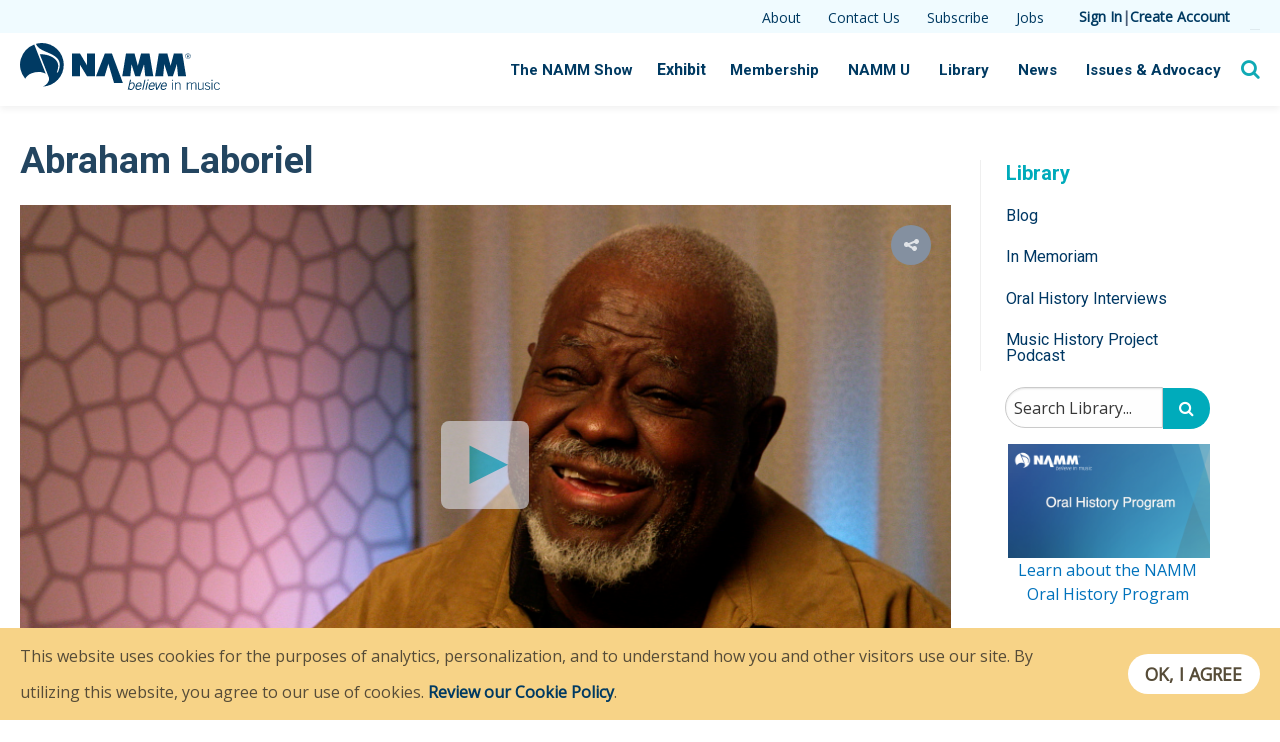

--- FILE ---
content_type: text/html; charset=utf-8
request_url: https://ww1.namm.org/library/oral-history/abraham-laboriel
body_size: 15384
content:
<!DOCTYPE html>
<!--[if lt IE 7]>      <html class="no-js lt-ie9 lt-ie8 lt-ie7"> <![endif]-->
<!--[if IE 7]>         <html class="no-js lt-ie9 lt-ie8"> <![endif]-->
<!--[if IE 8]>         <html class="no-js lt-ie9"> <![endif]-->
<!--[if gt IE 8]><!--> <html class="no-js"> <!--<![endif]-->
  <head>
    <!--[if IE]><![endif]-->
<link rel="dns-prefetch" href="//fonts.gstatic.com" />
<link rel="preconnect" href="//fonts.gstatic.com" crossorigin="" />
<link rel="dns-prefetch" href="//fonts.googleapis.com" />
<link rel="preconnect" href="//fonts.googleapis.com" />
<link rel="dns-prefetch" href="//cdnjs.cloudflare.com" />
<link rel="preconnect" href="//cdnjs.cloudflare.com" />
<link rel="dns-prefetch" href="//www.namm.org" />
<link rel="preconnect" href="//www.namm.org" />
<link rel="dns-prefetch" href="//www.google-analytics.com" />
<link rel="preconnect" href="//www.google-analytics.com" />
<link rel="dns-prefetch" href="//stats.g.doubleclick.net" />
<link rel="preconnect" href="//stats.g.doubleclick.net" />
<meta http-equiv="Content-Type" content="text/html; charset=utf-8" />
<link rel="shortcut icon" href="https://ww1.namm.org/favicon.ico" type="image/vnd.microsoft.icon" />
<meta name="viewport" content="width=device-width, initial-scale=1, minimum-scale=1, maximum-scale=1" />
<meta http-equiv="X-UA-Compatible" content="IE=edge,chrome=1" />
<meta charset="utf-8" />
<link rel="apple-touch-icon" sizes="180x180" href="/apple-touch-icon.png" />
<link rel="icon" type="image/png" href="/favicon-32x32.png" sizes="32x32" />
<link rel="icon" type="image/png" href="/favicon-16x16.png" sizes="16x16" />
<link rel="manifest" href="/manifest.json" />
<link rel="mask-icon" href="/safari-pinned-tab.svg" color="#5bbad5" />
<meta name="theme-color" content="#f8eeee" />
<meta name="description" content="Abraham Laboriel has often been called the most recorded bass player of all time. Bass Player Magazine placed him on their top 50 bass players list and listed Abraham as having performed on over 4,000 records and soundtracks. Among the projects he spoke about during his NAMM interview were those with Ella Fitzgerald, Al Jarreau, Elton John, Michael Jackson, Paul Simon, Quincy" />
<meta name="abstract" content="NAMM, the National Association of Music Merchants (NAMM), commonly called NAMM in reference to the organization&#039;s popular NAMM trade shows, is the not-for-profit association that promotes the pleasures and benefits of making music and strengthens the $17 billion global music products industry. Our association—and our trade shows—serve as a hub for people wanting to seek out the newest innovations in musical products, recording technology, sound and lighting. NAMM&#039;s activities and programs are designed to promote music making to people of all ages." />
<meta name="keywords" content="NAMM, National Association of Music Merchants, The NAMM Show, Oral History, Resource Center" />
<meta name="rating" content="general" />
<meta name="rights" content="Copyright 2008-2015" />
<link rel="canonical" href="https://ww1.namm.org/library/oral-history/abraham-laboriel" />
<link rel="shortlink" href="https://ww1.namm.org/node/40440" />
<meta property="og:site_name" content="NAMM.org" />
<meta property="og:type" content="article" />
<meta property="og:url" content="https://ww1.namm.org/library/oral-history/abraham-laboriel" />
<meta property="og:determiner" content="auto" />
<meta property="og:title" content="Abraham Laboriel" />
<meta property="og:description" content="Abraham Laboriel has often been called the most recorded bass player of all time. Bass Player Magazine placed him on their top 50 bass players list and listed Abraham as having performed on over 4,000 records and soundtracks. Among the projects he spoke about during his NAMM interview were those with Ella Fitzgerald, Al Jarreau, Elton John, Michael Jackson, Paul Simon, Quincy Jones, and the man he credits for giving him his start in the studios, Henry Mancini. Abraham is often seen at the NAMM Show behind the booths of Line 6 or Yamaha and on stage playing with some of his many friends." />
<meta property="og:image" content="https://ww1.namm.org/sites/www.namm.org/files_public/styles/800px/public/orh/img/Laboriel_Abraham-OH_thumbnail.png?itok=UoOk3y7S" />
<meta property="og:image:url" content="https://ww1.namm.org/sites/www.namm.org/files_public/styles/800px/public/orh/img/Laboriel_Abraham-OH_thumbnail.png?itok=UoOk3y7S" />
<meta property="og:image:secure_url" content="https://ww1.namm.org/sites/www.namm.org/files_public/styles/800px/public/orh/img/Laboriel_Abraham-OH_thumbnail.png?itok=UoOk3y7S" />
<meta property="og:image:type" content="image/jpeg" />
<meta property="og:image:width" content="800" />
<meta property="og:image:height" content="450" />
<meta name="twitter:card" content="summary_large_image" />
<meta name="twitter:image" content="https://ww1.namm.org/sites/www.namm.org/files_public/styles/800px/public/orh/img/Laboriel_Abraham-OH_thumbnail.png?itok=UoOk3y7S" />
<meta property="og:video:url" content="https://media.namm.org/orh/Laboriel_Abraham-OH_webclip.mp4" />
<meta property="og:video:secure_url" content="https://media.namm.org/orh/Laboriel_Abraham-OH_webclip.mp4" />
<meta property="og:video:type" content="video/mp4" />
    <title>
      Abraham Laboriel | Oral Histories | NAMM.org    </title>

    <link type="text/css" rel="stylesheet" href="https://ww1.namm.org/sites/www.namm.org/files_public/advagg_css/css__JRL0DLOmrny3DOp4lK-ig7Jx5tFywRRYgrJQ13cH5fY__alNxnoTcrK3JEdcAxQpNVVhlT-ss3N1ozjxvJClMO_E__K5AFneW23CCak4eBL8GhiX7NP0cPi14pgZP5XQFPW1M.css" media="all" />
<link type="text/css" rel="stylesheet" href="https://cdnjs.cloudflare.com/ajax/libs/font-awesome/4.4.0/css/font-awesome.min.css" media="all" />
<link type="text/css" rel="stylesheet" href="https://ww1.namm.org/sites/www.namm.org/files_public/advagg_css/css__u94DiOq03jPNB52zqquMJCECNu6YpEUjcoVXRb50zro__ibCcTW4YTvkiUTnyGAvrNXcgHjtcN225crCcDg252bA__K5AFneW23CCak4eBL8GhiX7NP0cPi14pgZP5XQFPW1M.css" media="all" />
<link type="text/css" rel="stylesheet" href="https://ww1.namm.org/sites/www.namm.org/files_public/advagg_css/css__WLpAZ1jYjOa28i8rtmIFQIoM3RA69mDvhieu170BW50__ttrMbjZs5pu8A7fytIt_-rXPbRSmQjJt4N3cdbW6DTs__K5AFneW23CCak4eBL8GhiX7NP0cPi14pgZP5XQFPW1M.css" media="all" />
<link type="text/css" rel="stylesheet" href="https://ww1.namm.org/sites/www.namm.org/files_public/advagg_css/css__dUgA157q9sry67gHoJuiVwog0IY4WmXYel5DPyskme0__6ruOIPAiv5rPNlLWfnztQ5jWWlMu5gESYMrCz9t6p-w__K5AFneW23CCak4eBL8GhiX7NP0cPi14pgZP5XQFPW1M.css" media="all" />
<link type="text/css" rel="stylesheet" href="https://ww1.namm.org/sites/www.namm.org/files_public/advagg_css/css__6cvA3DYVRvWPgCgqsXRItgqsFVmjPdpD9XX6o5LDgB0__Q-HGpEm4qG-TXg7RAjEXRMM9CAX9mwExQsgGV5FJiSE__K5AFneW23CCak4eBL8GhiX7NP0cPi14pgZP5XQFPW1M.css" media="all" />
<link type="text/css" rel="stylesheet" href="https://ww1.namm.org/sites/www.namm.org/files_public/advagg_css/css__1s6ove1AhYsLOhxbF3EcXojG12T2r9gzuAXwMmUJz2U__aozxjKOxm3ABToBiketCnaBefLGVD8w3w-LDC2j4UGY__K5AFneW23CCak4eBL8GhiX7NP0cPi14pgZP5XQFPW1M.css" media="all" />
<link type="text/css" rel="stylesheet" href="https://fonts.googleapis.com/css?family=Open+Sans|Roboto:300,400,500,700|Source+Sans+Pro:400,600,700" media="all" />
    <script type="text/javascript" src="https://ww1.namm.org/sites/www.namm.org/files_public/advagg_js/js__-I945Oq2Oc6wTQ4GrpCHl0_RQwkyK6PN_a6IBEkhW-Q__f9gAIN9xOCTnLDjca17b5nPn3nKwBb-lVjLBQooktTU__K5AFneW23CCak4eBL8GhiX7NP0cPi14pgZP5XQFPW1M.js"></script>
<script type="text/javascript" src="/sites/all/libraries/jwplayer/jwplayer.js?so8tv0"></script>
<script type="text/javascript">
<!--//--><![CDATA[//><!--
 jQuery(document).ready(function() {
      var playerInstance = jwplayer('myElement');
      playerInstance.setup({"skin":{"name":"roundster","active":"#043a60","inactive":"#00abbb"},"width":"100%","aspectratio":"16:9","ga":{"label":"mediaid"},"sharing":{"code":"<iframe width=\"640\" height=\"360\" src=\"https:\/\/namm.org\/video\/embed\/1352\" frameborder=\"0\" scrolling=\"auto\" \/>"},"displaytitle":false,"androidhls":true,"hlshtml":true,"description":"","playlist":[{"image":"https:\/\/ww1.namm.org\/sites\/www.namm.org\/files_public\/styles\/full_image\/public\/externals\/f49f0b66e82419ae73961cdddf249487.png?itok=8T9C79z3","title":"Abraham Laboriel","mediaid":"Abraham Laboriel [orh]","sources":[{"file":"https:\/\/media.namm.org\/orh\/Laboriel_Abraham-OH_webclip.m3u8"},{"file":"https:\/\/media.namm.org\/orh\/Laboriel_Abraham-OH_webclip.mp4"}]}]});
    }); 
//--><!]]>
</script>
<script type="text/javascript" src="https://ww1.namm.org/sites/www.namm.org/files_public/advagg_js/js__xl5eiE8OqNDNdAAOvy93dFZcG2b2tNCdEWWy04Jvdvs__KwnXK5xje-PFB2jstkD8hVBv534aUBG9zZnm1-dpr4w__K5AFneW23CCak4eBL8GhiX7NP0cPi14pgZP5XQFPW1M.js"></script>
<script type="text/javascript">
<!--//--><![CDATA[//><!--
(function(i,s,o,g,r,a,m){i["GoogleAnalyticsObject"]=r;i[r]=i[r]||function(){(i[r].q=i[r].q||[]).push(arguments)},i[r].l=1*new Date();a=s.createElement(o),m=s.getElementsByTagName(o)[0];a.async=1;a.src=g;m.parentNode.insertBefore(a,m)})(window,document,"script","https://www.google-analytics.com/analytics.js","ga");ga("create", "UA-1576864-1", {"cookieDomain":"auto"});ga("require", "linkid", "linkid.js");ga("set", "page", location.pathname + location.search + location.hash);ga("send", "pageview");
//--><!]]>
</script>
<script type="text/javascript" src="https://ww1.namm.org/sites/www.namm.org/files_public/advagg_js/js__jKttmv8a8jLwzEm_WPcXlSXET6wSSmptsdbho9cJ6GM__JFaRcxUZia56b_nMNgMF-FX1-qXBPK0Dv-rD5dMc_60__K5AFneW23CCak4eBL8GhiX7NP0cPi14pgZP5XQFPW1M.js"></script>
<script type="text/javascript">
<!--//--><![CDATA[//><!--
jwplayer.key="kI/pggJto81tvjCnTvkPAutpiHTocVvCeNUkV507FJ4=";
//--><!]]>
</script>
<script type="text/javascript" src="https://ww1.namm.org/sites/www.namm.org/files_public/advagg_js/js__ueKue_nHsp0i9SXlZn8iVxUw407uNMQzIO9De2_YUwM__Hc-7LVkZgtLFEd2O3dpP3nZ-du0eTbPNZWwQ5E-uNII__K5AFneW23CCak4eBL8GhiX7NP0cPi14pgZP5XQFPW1M.js"></script>
<script type="text/javascript" async="" defer="">
<!--//--><![CDATA[//><!--
jQuery.extend(Drupal.settings, {"basePath":"\/","pathPrefix":"","setHasJsCookie":0,"ajaxPageState":{"theme":"arpeggio","theme_token":"oWi-q9iko8JGgs3aWxJK1WckMVQFBEy7wC79349A8Ag","css":{"modules\/system\/system.base.css":1,"modules\/system\/system.menus.css":1,"modules\/system\/system.messages.css":1,"modules\/system\/system.theme.css":1,"modules\/book\/book.css":1,"modules\/comment\/comment.css":1,"modules\/field\/theme\/field.css":1,"sites\/all\/modules\/custom\/namm_panes\/css\/namm_panes.css":1,"modules\/node\/node.css":1,"modules\/search\/search.css":1,"modules\/user\/user.css":1,"sites\/all\/modules\/contrib\/calendar\/css\/calendar_multiday.css":1,"modules\/forum\/forum.css":1,"sites\/all\/modules\/contrib\/views\/css\/views.css":1,"sites\/all\/modules\/contrib\/ckeditor\/css\/ckeditor.css":1,"sites\/all\/modules\/custom\/namm_eac\/namm_eac.css":1,"sites\/all\/modules\/contrib\/colorbox\/styles\/default\/colorbox_style.css":1,"sites\/all\/modules\/contrib\/ctools\/css\/ctools.css":1,"sites\/all\/modules\/contrib\/panels\/css\/panels.css":1,"sites\/all\/modules\/contrib\/panels\/plugins\/layouts\/flexible\/flexible.css":1,"sites\/all\/modules\/contrib\/date\/date_api\/date.css":1,"public:\/\/ctools\/css\/4dc0891c392681f25babd8b17708e3d6.css":1,"https:\/\/cdnjs.cloudflare.com\/ajax\/libs\/font-awesome\/4.4.0\/css\/font-awesome.min.css":1,"sites\/all\/modules\/contrib\/eu_cookie_compliance\/css\/eu_cookie_compliance.bare.css":1,"sites\/all\/libraries\/qtip\/jquery.qtip.min.css":1,"sites\/all\/libraries\/jquery.growl\/css\/jquery.growl-namm.css":1,"sites\/all\/themes\/arpeggio\/css\/styles.css":1,"sites\/all\/themes\/arpeggio\/css\/colorbox_style.css":1,"https:\/\/fonts.googleapis.com\/css?family=Open+Sans|Roboto:300,400,500,700|Source+Sans+Pro:400,600,700":1},"js":{"sites\/all\/modules\/contrib\/eu_cookie_compliance\/js\/eu_cookie_compliance.js":1,"sites\/all\/modules\/contrib\/scroll_depth_analytics\/js\/scroll_depth_analytics.js":1,"sites\/all\/modules\/contrib\/jquery_update\/replace\/jquery\/1.10\/jquery.min.js":1,"misc\/jquery-extend-3.4.0.js":1,"misc\/jquery-html-prefilter-3.5.0-backport.js":1,"misc\/jquery.once.js":1,"misc\/drupal.js":1,"sites\/all\/modules\/contrib\/jquery_update\/replace\/ui\/external\/jquery.cookie.js":1,"sites\/all\/modules\/custom\/namm_alert\/js\/namm_alert.js":1,"sites\/all\/modules\/custom\/namm_login\/namm_login_sso.js":1,"sites\/all\/libraries\/colorbox\/jquery.colorbox-min.js":1,"sites\/all\/modules\/contrib\/colorbox\/js\/colorbox.js":1,"sites\/all\/modules\/contrib\/colorbox\/styles\/default\/colorbox_style.js":1,"sites\/all\/modules\/contrib\/colorbox\/js\/colorbox_load.js":1,"sites\/all\/modules\/contrib\/colorbox\/js\/colorbox_inline.js":1,"\/sites\/all\/libraries\/jwplayer\/jwplayer.js":1,"sites\/all\/modules\/contrib\/tb_megamenu\/js\/tb-megamenu-frontend.js":1,"sites\/all\/modules\/contrib\/tb_megamenu\/js\/tb-megamenu-touch.js":1,"sites\/all\/libraries\/jquery-scrolldepth\/jquery.scrolldepth.js":1,"sites\/all\/modules\/contrib\/google_analytics\/googleanalytics.js":1,"sites\/all\/modules\/contrib\/bu\/bu.js":1,"sites\/all\/libraries\/jquery.growl\/js\/jquery.growl.js":1,"sites\/all\/libraries\/jquery.appear\/jquery.appear.js":1,"sites\/all\/libraries\/qtip\/jquery.qtip.min.js":1,"sites\/all\/themes\/arpeggio\/js\/modernizr.js":1,"sites\/all\/themes\/arpeggio\/js\/lodash.min.js":1,"sites\/all\/themes\/arpeggio\/js\/jquery.sticky.js":1,"sites\/all\/themes\/arpeggio\/js\/colorbox_style.js":1,"sites\/all\/themes\/arpeggio\/js\/headroom.js":1,"sites\/all\/themes\/arpeggio\/js\/foundation.min.js":1,"sites\/all\/themes\/arpeggio\/js\/scripts.js":1}},"namm_login":{"uid":0,"url":"https:\/\/login.namm.org\/oauth2\/authorize?client_id=4500rorurq7du9hqva2ake1o68\u0026response_type=code\u0026scope=openid%20email%20profile%20phone%20aws.cognito.signin.user.admin%20namm.org\/profile\u0026redirect_uri=https%3A\/\/ww1.namm.org\/connect\/namm\u0026state=Rsgg1gPL4dIOQMfCIIASbQIMoYoS6FtV32zwCk4o2wg\u0026prompt=none"},"colorbox":{"transition":"elastic","speed":"450","opacity":"0.85","slideshow":true,"slideshowAuto":true,"slideshowSpeed":"5000","slideshowStart":"start slideshow","slideshowStop":"stop slideshow","current":"{current} of {total}","previous":"\u00ab Prev","next":"Next \u00bb","close":"Close","overlayClose":true,"returnFocus":true,"maxWidth":"100%","maxHeight":"100%","initialWidth":"300","initialHeight":"250","fixed":false,"scrolling":true,"mobiledetect":false,"mobiledevicewidth":"480px","specificPagesDefaultValue":"admin*\nimagebrowser*\nimg_assist*\nimce*\nnode\/add\/*\nnode\/*\/edit\nprint\/*\nprintpdf\/*\nsystem\/ajax\nsystem\/ajax\/*"},"urlIsAjaxTrusted":{"\/library\/oral-history\/abraham-laboriel?destination=node\/40440":true,"\/library\/oral-history\/abraham-laboriel":true},"eu_cookie_compliance":{"cookie_policy_version":"1.0.0","popup_enabled":1,"popup_agreed_enabled":0,"popup_hide_agreed":0,"popup_clicking_confirmation":1,"popup_scrolling_confirmation":0,"popup_html_info":"\u003Cdiv class=\u0022eu-cookie-compliance-banner eu-cookie-compliance-banner-info eu-cookie-compliance-banner--default\u0022\u003E\n  \u003Cdiv class=\u0022popup-content info\u0022\u003E\n    \u003Cdiv id=\u0022popup-text\u0022\u003E\n      \u003Cp\u003EThis website uses cookies for the purposes of analytics, personalization, and to understand how you and other visitors use our site.  By utilizing this website, you agree to our use of cookies. \u003Ca href=\u0022\/policies\/privacy-notice\u0022\u003EReview our Cookie Policy\u003C\/a\u003E.\u003C\/p\u003E\n          \u003C\/div\u003E\n    \n    \u003Cdiv id=\u0022popup-buttons\u0022 class=\u0022\u0022\u003E\n      \u003Cbutton type=\u0022button\u0022 class=\u0022agree-button eu-cookie-compliance-default-button\u0022\u003EOK, I agree\u003C\/button\u003E\n          \u003C\/div\u003E\n  \u003C\/div\u003E\n\u003C\/div\u003E","use_mobile_message":false,"mobile_popup_html_info":"\u003Cdiv class=\u0022eu-cookie-compliance-banner eu-cookie-compliance-banner-info eu-cookie-compliance-banner--default\u0022\u003E\n  \u003Cdiv class=\u0022popup-content info\u0022\u003E\n    \u003Cdiv id=\u0022popup-text\u0022\u003E\n                \u003C\/div\u003E\n    \n    \u003Cdiv id=\u0022popup-buttons\u0022 class=\u0022\u0022\u003E\n      \u003Cbutton type=\u0022button\u0022 class=\u0022agree-button eu-cookie-compliance-default-button\u0022\u003EOK, I agree\u003C\/button\u003E\n          \u003C\/div\u003E\n  \u003C\/div\u003E\n\u003C\/div\u003E\n","mobile_breakpoint":"768","popup_html_agreed":"\u003Cdiv\u003E\n  \u003Cdiv class=\u0022popup-content agreed\u0022\u003E\n    \u003Cdiv id=\u0022popup-text\u0022\u003E\n      \u003Ch2\u003EThank you for accepting cookies\u003C\/h2\u003E\n\u003Cp\u003EYou can now hide this message or find out more about cookies.\u003C\/p\u003E\n    \u003C\/div\u003E\n    \u003Cdiv id=\u0022popup-buttons\u0022\u003E\n      \u003Cbutton type=\u0022button\u0022 class=\u0022hide-popup-button eu-cookie-compliance-hide-button\u0022\u003EHide\u003C\/button\u003E\n          \u003C\/div\u003E\n  \u003C\/div\u003E\n\u003C\/div\u003E","popup_use_bare_css":1,"popup_height":"auto","popup_width":0,"popup_delay":1000,"popup_link":"\/policies\/privacy-policy","popup_link_new_window":1,"popup_position":null,"fixed_top_position":1,"popup_language":"en","store_consent":false,"better_support_for_screen_readers":0,"reload_page":0,"domain":"","domain_all_sites":null,"popup_eu_only_js":0,"cookie_lifetime":"364","cookie_session":false,"disagree_do_not_show_popup":0,"method":"default","allowed_cookies":"","withdraw_markup":"\u003Cbutton type=\u0022button\u0022 class=\u0022eu-cookie-withdraw-tab\u0022\u003EPrivacy settings\u003C\/button\u003E\n\u003Cdiv class=\u0022eu-cookie-withdraw-banner\u0022\u003E\n  \u003Cdiv class=\u0022popup-content info\u0022\u003E\n    \u003Cdiv id=\u0022popup-text\u0022\u003E\n      \u003Ch2\u003EWe use cookies on this site to enhance your user experience\u003C\/h2\u003E\n\u003Cp\u003EYou have given your consent for us to set cookies.\u003C\/p\u003E\n    \u003C\/div\u003E\n    \u003Cdiv id=\u0022popup-buttons\u0022\u003E\n      \u003Cbutton type=\u0022button\u0022 class=\u0022eu-cookie-withdraw-button\u0022\u003EWithdraw consent\u003C\/button\u003E\n    \u003C\/div\u003E\n  \u003C\/div\u003E\n\u003C\/div\u003E\n","withdraw_enabled":false,"withdraw_button_on_info_popup":false,"cookie_categories":[],"cookie_categories_details":[],"enable_save_preferences_button":true,"cookie_name":"","cookie_value_disagreed":"0","cookie_value_agreed_show_thank_you":"1","cookie_value_agreed":"2","containing_element":"body","automatic_cookies_removal":true},"scroll_depth_analytics":{"scroll_depth_analytics_page_scroll_visibility":true},"googleanalytics":{"trackOutbound":1,"trackMailto":1,"trackDownload":1,"trackDownloadExtensions":"7z|aac|arc|arj|asf|asx|avi|bin|csv|doc(x|m)?|dot(x|m)?|exe|flv|gif|gz|gzip|hqx|jar|jpe?g|js|mp(2|3|4|e?g)|mov(ie)?|msi|msp|pdf|phps|png|ppt(x|m)?|pot(x|m)?|pps(x|m)?|ppam|sld(x|m)?|thmx|qtm?|ra(m|r)?|sea|sit|tar|tgz|torrent|txt|wav|wma|wmv|wpd|xls(x|m|b)?|xlt(x|m)|xlam|xml|z|zip","trackColorbox":1,"trackUrlFragments":1},"bu":{"source":"\/\/browser-update.org\/update.js","show_source":"\/\/browser-update.org\/update.show.min.js","firefox":"52","ie":"10","opera":"45","safari":"10","chrome":"58","insecure":1,"unsupported":0,"mobile":1,"position":"top","text":"","reminder":0,"reminder_closed":0,"debug":false,"blank":false,"hide_ignore":false}});
//--><!]]>
</script>
  </head>
  <body class="html not-front not-logged-in one-sidebar sidebar-first page-node page-node- page-node-40440 node-type-oral-history" >

        
<header id="site-header" class="site-header without-secondary-menu">
  <div class="header__top">
    <div class="header__top-inner">
        <div class="region region-top">
    <div id="block-menu-menu-utility-links" class="block block-menu">

    
  <div class="content">
    <ul class="menu"><li class="first leaf"><a href="https://www.namm.org/about" title="About NAMM">About</a></li>
<li class="leaf"><a href="https://www.namm.org/contact" title="Send an Email to NAMM">Contact Us</a></li>
<li class="leaf"><a href="/subscriptions" title="Subscribe to NAMM Communications">Subscribe</a></li>
<li class="last leaf"><a href="https://jobs.namm.org/" title="Industry Job Board">Jobs</a></li>
</ul>  </div>
</div>
<div id="block-block-14" class="block block-block">

    
  <div class="content">
    <div class="account-menu"><a href="/login?destination=" title ="Sign In to NAMM.org">Sign In</a> | <a href="https://www.namm.org/create-account" title ="Create NAMM.org Web Account">Create Account</a></div>  </div>
</div>
<div id="block-block-165" class="block block-block">

    
  <div class="content">
    <div id="shopping-carts"></div>
  </div>
</div>
  </div>
    </div>
  </div>
  <div class="header__fix-bar">
    <div class="header__inner">
      <div class="header__logo">
        <div class="header__logo-img">
          <a href="https://www.namm.org" title="NAMM - Believe In Music" rel="home" id="logo" class="noicon">
            <svg id="logo" xmlns="http://www.w3.org/2000/svg" viewBox="0 0 669.83 158.28">
              <path d="M39.25,102.06c16.37-6.63,35.11-5.7,46.82,1.39L47.68,4.75a73.32,73.32,0,0,0-30.37,116C20.7,113.36,28.34,106.46,39.25,102.06Z" style="fill:#003a63" />
              <path d="M73.44,0A73.62,73.62,0,0,0,53,3c3.83,6.39,7.85,14.24,21.36,20.82,11.15,5.38,23.1,9.94,31.83,14.35,11.52,5.76,21.14,13.62,24.58,22.47,5.5,14.14.17,29.57-4.12,38.32l-3.44.45c2.31-8,7.94-21.52,2-34.32C122,57.89,114.68,50.71,105.14,46,94.38,40.41,78.54,37,66.27,38l30,77.11a11.32,11.32,0,0,1,.63,2.45c2.11,10.51-5.59,22.1-20.11,29.13A73.39,73.39,0,0,0,73.44,0Z" style="fill:#003a63" />
              <path d="M174.14,35.27h26.71L224.34,75.2s0-10.49,0-17V35.27h26.61v76.56H224.3L200.82,73.24s-.07,8.64-.07,13.71v24.88H174.14Z" style="fill:#003a63" />
              <path d="M254.56,111.83,284.2,35.27h23.56l36.95,99.83H315.1L296,70h0L283.6,111.83Z" style="fill:#003a63" />
              <path d="M355,35.27h28.63l10.93,41.56h0l10.91-41.56h28.33l12.59,76.56h-26.9l-4-40.74-13.2,40.74H386L373.5,71.09c-.2,3-4,40.74-4,40.74H342.56Z" style="fill:#003a63" />
              <path d="M464.9,35.27h28.64l10.92,41.56h0l10.91-41.56H543.7l12.59,76.56h-26.9l-4-40.74-13.2,40.74H496L483.44,71.09c-.2,3-4,40.74-4,40.74H452.51Z" style="fill:#003a63" />
              <path d="M568.36,38.78a7.56,7.56,0,0,1,2.28,5.54,7.65,7.65,0,0,1-2.28,5.58,7.83,7.83,0,0,1-11.09,0A7.67,7.67,0,0,1,555,44.32a7.81,7.81,0,0,1,13.35-5.54Zm.9-.88a8.8,8.8,0,0,0-6.45-2.66,9.1,9.1,0,0,0-9.07,9.08,8.84,8.84,0,0,0,2.64,6.46,9.11,9.11,0,0,0,15.55-6.46A8.69,8.69,0,0,0,569.26,37.9Zm-5.09,6a4.79,4.79,0,0,1-1.68.22h-1.58V40.5h1.5a4.51,4.51,0,0,1,2.12.37,1.54,1.54,0,0,1,.67,1.46A1.57,1.57,0,0,1,564.17,43.9Zm-5,5.39h1.76V45.35h1.39a4.2,4.2,0,0,1,2,.32A2.46,2.46,0,0,1,565.2,48v.8l0,.32s0,.08,0,.11l0,.1h1.65l-.07-.12a1.61,1.61,0,0,1-.08-.53c0-.26,0-.51,0-.74v-.73a2.75,2.75,0,0,0-.54-1.55,2.43,2.43,0,0,0-1.72-1,3.72,3.72,0,0,0,1.45-.49,2.16,2.16,0,0,0,1-2,2.47,2.47,0,0,0-1.55-2.52,7.53,7.53,0,0,0-2.72-.37h-3.5Z" style="fill:#003a63" />
              <path d="M372,123.48l-2.68,12,.21-.08c2.27-1.58,4.84-2.77,7.19-2.77,4.21,0,9.29,3.24,7.14,12.85-2.21,9.89-8.67,12.83-13.07,12.83a8.05,8.05,0,0,1-6.5-3.09l-1.21,2.62H360.7a37.25,37.25,0,0,0,1.4-5.42l6.45-28.91ZM365.64,152c1.91,2.37,3.33,3.32,5.53,3.32,4.31,0,7.81-3.43,9.21-9.7,1.67-7.47-.76-10.08-4.79-10.08-2.06,0-4.72,1.38-7,3.42Z" style="fill:#003a63" />
              <path d="M405.87,152.53c-2.26,2.81-5.22,5.75-10.87,5.75s-10-3.8-8-12.83c1.79-8,6.9-12.85,13-12.85,5.18,0,8.75,3.33,7,11.23l-.51,2.28h-16.2c-1.21,5.42,1.2,9.23,5.32,9.23a10,10,0,0,0,7.83-4.19Zm-2.13-9.37c1-4.57-.5-7.61-4.24-7.61-4.17,0-7.1,3-8.41,7.61Z" style="fill:#003a63" />
              <path d="M420.45,123.48l-7.67,34.33h-3.45L417,123.48Z" style="fill:#003a63" />
              <path d="M425.3,133.08h3.45l-5.52,24.73h-3.45ZM431,123l-.91,4.09h-3.45l.92-4.09Z" style="fill:#003a63" />
              <path d="M449.76,152.53c-2.26,2.81-5.22,5.75-10.88,5.75s-10-3.8-7.95-12.83c1.78-8,6.89-12.85,13-12.85,5.18,0,8.75,3.33,7,11.23l-.51,2.28H434.23c-1.21,5.42,1.19,9.23,5.32,9.23a10.06,10.06,0,0,0,7.83-4.19Zm-2.13-9.37c1-4.57-.5-7.61-4.24-7.61-4.17,0-7.1,3-8.41,7.61Z" style="fill:#003a63" />
              <path d="M460.36,157.81h-4.6l-2.14-24.73h3.5l1.75,20.45H459l10.9-20.45h3.5Z" style="fill:#003a63" />
              <path d="M490.19,152.53c-2.25,2.81-5.21,5.75-10.87,5.75s-10-3.8-8-12.83c1.79-8,6.9-12.85,13-12.85,5.18,0,8.75,3.33,7,11.23l-.5,2.28h-16.2c-1.21,5.42,1.2,9.23,5.32,9.23a10,10,0,0,0,7.82-4.19Zm-2.12-9.37c1-4.57-.5-7.61-4.25-7.61-4.16,0-7.09,3-8.4,7.61Z" style="fill:#003a63" />
              <path d="M509.14,127.66v-4.19H512v4.19ZM512,157.81h-2.87V133.08H512Z" style="fill:#003a63" />
              <path d="M518.86,157.81V133.08h2.88V137c2.68-2.76,4.89-4.38,8.53-4.38,5.17,0,7.38,3,7.38,8.33v16.88h-2.88v-16.6c0-4.09-1.25-6.32-5.08-6.32-3.06,0-4.79,1.85-8,4.7v18.22Z" style="fill:#003a63" />
              <path d="M558.82,157.81V133.08h2.88v3.76c2.54-2.67,4.41-4.24,8.28-4.24a6.15,6.15,0,0,1,6,4.52c2.26-2.62,4.65-4.52,8.24-4.52,4.36,0,6.57,2.38,6.57,6.71v18.5H588V139c0-2.77-1.54-4.14-4.32-4.14-2.21,0-5.84,2.33-7.38,4.71v18.21h-2.87V139c0-2.77-1.54-4.14-4.31-4.14-2.21,0-5.85,2.33-7.38,4.71v18.21Z" style="fill:#003a63" />
              <path d="M614.64,133.08v24.73h-2.87v-3.9c-2.69,2.75-4.89,4.36-8.53,4.36-5.18,0-7.38-2.93-7.38-8.31V133.08h2.88v16.6c0,4.09,1.24,6.32,5.07,6.32,3.07,0,4.79-1.85,8-4.71V133.08Z" style="fill:#003a63" />
              <path d="M620.92,151.81c2.34,3.33,4.45,4.19,7.71,4.19s5.56-2,5.56-4.71c0-7.18-14.66-3.14-14.66-11.93,0-4.66,3.69-6.76,7.9-6.76s6.81,1.63,8.58,4.48l-2.2,1.52c-1.68-2.29-3.5-3.71-6.47-3.71-2.78,0-4.93,1.32-4.93,4.32,0,6,14.66,2.48,14.66,12.08,0,4.42-4.12,7-8.63,7a11.1,11.1,0,0,1-9.63-5Z" style="fill:#003a63" />
              <path d="M641.81,127.66v-4.19h2.88v4.19Zm2.88,30.15h-2.88V133.08h2.88Z" style="fill:#003a63" />
              <path d="M666.53,140c-1.29-2.85-3.16-5.13-6.47-5.13-4.69,0-7.85,2.9-7.85,10.56,0,6.32,2.87,10.55,7.85,10.55,3.55,0,5.46-1.95,7.48-5.14l2.29,1.1c-2.1,3.52-5,6.31-9.77,6.31-7,0-10.73-5.37-10.73-12.83,0-8.51,4.31-12.84,10.73-12.84,4.7,0,7.62,2.62,9.11,6.71Z" style="fill:#003a63" />
            </svg>
          </a>
        </div>
      </div>
      <div class="header__navs">
        <div class="header__main">
          <nav class="main-nav">
            <div class="row collapse">
                <div class="region region-navigation">
    <div id="block-block-220" class="block block-block">

    
  <div class="content">
    <div class="account-menu mobile-account-menu-content"><a href="/user?destination=library/oral-history/abraham-laboriel"  title ="Sign In to NAMM.org">Sign In</a> <a href="/user/register" title ="Create NAMM.org Web Account">Create Account</a></div><div class="mobile-account-menu"><a href="/login?destination="><i data-open="mobile-menu" class="fa fa-user"></i></a></div><div class="small reveal" id="mobile-menu" data-reveal><form action="/library/oral-history/abraham-laboriel?destination=node/40440" method="post" id="user-login-form" accept-charset="UTF-8"><div><div class="form-item form-type-textfield form-item-name">
  <label for="edit-name">Username <span class="form-required" title="This field is required.">*</span></label>
 <input type="text" id="edit-name" name="name" value="" size="15" maxlength="60" class="form-text required" />
</div>
<div class="form-item form-type-password form-item-pass">
  <label for="edit-pass">Password <span class="form-required" title="This field is required.">*</span></label>
 <input type="password" id="edit-pass" name="pass" size="15" maxlength="128" class="form-text required" />
</div>
<div class="item-list"><ul><li class="first"><a href="/user/register" title="Create a new user account.">Create new account</a></li>
<li class="last"><a href="/user/password" title="Request new password via e-mail.">Request new password</a></li>
</ul></div><input type="hidden" name="form_build_id" value="form-CE_aWTfWYOXygSJLtKxshgg9-9BR48_8kMsJif7lvBo" />
<input type="hidden" name="form_id" value="user_login_block" />
<div class="form-actions form-wrapper" id="edit-actions"><input type="submit" id="edit-submit" name="op" value="Log in" class="form-submit" /></div></div></form><button class="close-button" data-close aria-label="Close modal" type="button"><span aria-hidden="true">&times;</span></button></div>

<div class="header__search-trigger">
  <i class="fa fa-search"></i>
</div>  </div>
</div>
<div id="block-tb-megamenu-menu-menu" class="block block-tb-megamenu">

    
  <div class="content">
    <div  class="tb-megamenu tb-megamenu-menu-menu" role="navigation" aria-label="Main navigation">
      <button data-target=".nav-collapse" data-toggle="collapse" class="btn btn-navbar tb-megamenu-button" type="button">
      <i class="fa fa-reorder"></i>
    </button>
    <div class="nav-collapse  always-show">
    <ul  class="tb-megamenu-nav nav level-0 items-10">
    <li  data-id="28255" data-level="1" data-type="menu_item" data-class="" data-xicon="" data-caption="" data-alignsub="left" data-group="0" data-hidewcol="0" data-hidesub="0" class="tb-megamenu-item level-1 mega mega-align-left dropdown">
          <a href="https://www.namm.org/thenammshow/attend"  class="dropdown-toggle" title="The 2023 NAMM Show">
                The NAMM Show                  <span class="caret"></span>
                      </a>
        <div  data-class="" data-width="700" style="width: 700px;" class="tb-megamenu-submenu dropdown-menu mega-dropdown-menu nav-child">
  <div class="mega-dropdown-inner">
    <div  class="tb-megamenu-row row-fluid">
  <div  data-class="" data-width="4" data-hidewcol="" id="tb-megamenu-column-1" class="tb-megamenu-column span4  mega-col-nav">
  <div class="tb-megamenu-column-inner mega-inner clearfix">
        <ul  class="tb-megamenu-subnav mega-nav level-1 items-5">
    <li  data-id="29091" data-level="2" data-type="menu_item" data-class="" data-xicon="" data-caption="" data-alignsub="" data-group="0" data-hidewcol="0" data-hidesub="0" class="tb-megamenu-item level-2 mega">
          <a href="https://www.namm.org/thenammshow/attend"  title="Attend The 2022 NAMM Show">
                Attend                      </a>
          </li>

  <li  data-id="29741" data-level="2" data-type="menu_item" data-class="" data-xicon="" data-caption="" data-alignsub="" data-group="0" data-hidewcol="0" data-hidesub="0" class="tb-megamenu-item level-2 mega">
          <a href="https://www.namm.org/thenammshow/exhibit/access"  title="Access Package">
                Access Package                      </a>
          </li>

  <li  data-id="28262" data-level="2" data-type="menu_item" data-class="" data-xicon="" data-caption="" data-alignsub="" data-group="0" data-hidewcol="0" data-hidesub="0" class="tb-megamenu-item level-2 mega">
          <a href="https://www.namm.org/thenammshow/hotels"  title="Hotel Reservations">
                Hotel Reservations                      </a>
          </li>

  <li  data-id="29751" data-level="2" data-type="menu_item" data-class="" data-xicon="" data-caption="" data-alignsub="" data-group="0" data-hidewcol="0" data-hidesub="0" class="tb-megamenu-item level-2 mega">
          <a href="https://www.namm.org/thenammshow/namm-show-plus"  title="NAMM Show+">
                NAMM Show+                      </a>
          </li>

  <li  data-id="28265" data-level="2" data-type="menu_item" data-class="" data-xicon="" data-caption="" data-alignsub="" data-group="0" data-hidewcol="0" data-hidesub="0" class="tb-megamenu-item level-2 mega">
          <a href="https://www.namm.org/thenammshow/show-information-policies"  title="NAMM Show Info &amp; Policies ">
                NAMM Show Info &amp; Policies                       </a>
          </li>
</ul>
  </div>
</div>

<div  data-class="" data-width="4" data-hidewcol="" id="tb-megamenu-column-2" class="tb-megamenu-column span4  mega-col-nav">
  <div class="tb-megamenu-column-inner mega-inner clearfix">
        <ul  class="tb-megamenu-subnav mega-nav level-1 items-3">
    <li  data-id="28278" data-level="2" data-type="menu_item" data-class="" data-xicon="" data-caption="" data-alignsub="" data-group="0" data-hidewcol="0" data-hidesub="0" class="tb-megamenu-item level-2 mega">
          <a href="https://www.namm.org/thenammshow/registration"  title="NAMM Show Registration">
                Registration                      </a>
          </li>

  <li  data-id="29780" data-level="2" data-type="menu_item" data-class="" data-xicon="" data-caption="" data-alignsub="" data-group="0" data-hidewcol="0" data-hidesub="0" class="tb-megamenu-item level-2 mega">
          <a href="https://www.namm.org/thenammshow/exhibit/turnkey"  title="Turnkey Solutions">
                Turnkey Solutions                      </a>
          </li>

  <li  data-id="29665" data-level="2" data-type="menu_item" data-class="" data-xicon="" data-caption="" data-alignsub="" data-group="0" data-hidewcol="0" data-hidesub="0" class="tb-megamenu-item level-2 mega">
          <a href="https://www.namm.org/thenammshow/exhibit"  title="Exhibit at The 2023 NAMM Show">
                Why Exhibit                      </a>
          </li>
</ul>
  </div>
</div>

<div  data-showblocktitle="1" data-class="" data-width="4" data-hidewcol="" id="tb-megamenu-column-3" class="tb-megamenu-column span4  mega-col-nav">
  <div class="tb-megamenu-column-inner mega-inner clearfix">
        <div  data-type="block" data-block="block--158" class="tb-megamenu-block tb-block tb-megamenu-block">
  <div class="block-inner">
    <div id="block-block-158" class="block block-block">

    
  <div class="content">
    <ul class="iconlist">
        <!--<li><a href="/thenammshow/2022/badges"><em class="fa fa-ticket"></em> Register to Attend</a></li>
        <li><a href="/thenammshow/2022/hotels"><i class="fa fa-bed"></i> Reserve Hotel Rooms</a></li>
        <li><a href="/exhibit/wn22/sponsorships"><em class="fa fa-star"></em> Become a Sponsor</a></li>-->
	<li><a href="https://www.namm.org/thenammshow/exhibit"><em class="fa fa-th"></em> Reserve a Booth</a></li>
	<li><a href="https://www.namm.org/thenammshow/exhibitor-resources"><em class="fa fa-tachometer"></em> Exhibitor Resources</a></li>
        <!--<li><a href="https://ww2.namm.org/bands-at-namm﻿"><em class="fa fa-paper-plane"></em>Submit a Performance Request</a></li>-->
</ul>  </div>
</div>
  </div>
</div>
  </div>
</div>
</div>
  </div>
</div>
  </li>

  <li  data-id="28123" data-level="1" data-type="menu_item" data-class="" data-xicon="" data-caption="" data-alignsub="" data-group="0" data-hidewcol="0" data-hidesub="0" class="tb-megamenu-item level-1 mega">
          <a href="https://www.namm.org/thenammshow/exhibit"  title="Exhibit at NAMM Trade Shows">
                Exhibit                      </a>
          </li>

  <li  data-id="28124" data-level="1" data-type="menu_item" data-class="" data-xicon="" data-caption="" data-alignsub="center" data-group="0" data-hidewcol="0" data-hidesub="0" class="tb-megamenu-item level-1 mega mega-align-center dropdown">
          <a href="https://www.namm.org/membership"  class="dropdown-toggle" title="NAMM Membership">
                Membership                  <span class="caret"></span>
                      </a>
        <div  data-class="" data-width="520" style="width: 520px;" class="tb-megamenu-submenu dropdown-menu mega-dropdown-menu nav-child">
  <div class="mega-dropdown-inner">
    <div  class="tb-megamenu-row row-fluid">
  <div  data-class="" data-width="6" data-hidewcol="0" id="tb-megamenu-column-4" class="tb-megamenu-column span6  mega-col-nav">
  <div class="tb-megamenu-column-inner mega-inner clearfix">
        <ul  class="tb-megamenu-subnav mega-nav level-1 items-9">
    <li  data-id="28151" data-level="2" data-type="menu_item" data-class="" data-xicon="" data-caption="" data-alignsub="" data-group="0" data-hidewcol="0" data-hidesub="0" class="tb-megamenu-item level-2 mega">
          <a href="https://www.namm.org/membership/business-resources"  title="Business Resources available with NAMM Membership">
                Business Resources                      </a>
          </li>

  <li  data-id="28152" data-level="2" data-type="menu_item" data-class="" data-xicon="" data-caption="" data-alignsub="" data-group="0" data-hidewcol="0" data-hidesub="0" class="tb-megamenu-item level-2 mega">
          <a href="https://www.namm.org/membership/endorsed-service-providers"  title="Endorsed Service Providers">
                Endorsed Service Providers                      </a>
          </li>

  <li  data-id="29002" data-level="2" data-type="menu_item" data-class="" data-xicon="" data-caption="" data-alignsub="" data-group="0" data-hidewcol="0" data-hidesub="0" class="tb-megamenu-item level-2 mega">
          <a href="/membership/benefits"  title="Member Benefits">
                Member Benefits                      </a>
          </li>

  <li  data-id="28156" data-level="2" data-type="menu_item" data-class="" data-xicon="" data-caption="" data-alignsub="" data-group="0" data-hidewcol="0" data-hidesub="0" class="tb-megamenu-item level-2 mega">
          <a href="https://www.namm.org/membership/member-programs"  title="Member Programs">
                Member Programs                      </a>
          </li>

  <li  data-id="28154" data-level="2" data-type="menu_item" data-class="" data-xicon="" data-caption="" data-alignsub="" data-group="0" data-hidewcol="0" data-hidesub="0" class="tb-megamenu-item level-2 mega">
          <a href="/membership/join"  title="NAMM Membership Application">
                Membership Application                      </a>
          </li>

  <li  data-id="28160" data-level="2" data-type="menu_item" data-class="" data-xicon="" data-caption="" data-alignsub="" data-group="0" data-hidewcol="0" data-hidesub="0" class="tb-megamenu-item level-2 mega">
          <a href="/stAndards/nammsug"  title="NAMM Standards">
                NAMM Standards                      </a>
          </li>

  <li  data-id="28162" data-level="2" data-type="menu_item" data-class="" data-xicon="" data-caption="" data-alignsub="" data-group="0" data-hidewcol="0" data-hidesub="0" class="tb-megamenu-item level-2 mega">
          <a href="http://www.namm.org/playback"  title="Playback Blog">
                Playback Blog                      </a>
          </li>

  <li  data-id="29166" data-level="2" data-type="menu_item" data-class="" data-xicon="" data-caption="" data-alignsub="" data-group="0" data-hidewcol="0" data-hidesub="0" class="tb-megamenu-item level-2 mega">
          <a href="https://www.namm.org/membership/retail-roundtable"  title="Retail Roundtable Webinars">
                Retail Roundtable                      </a>
          </li>

  <li  data-id="29738" data-level="2" data-type="menu_item" data-class="" data-xicon="" data-caption="" data-alignsub="" data-group="0" data-hidewcol="0" data-hidesub="0" class="tb-megamenu-item level-2 mega">
          <a href="https://www.namm.org/membership/women-of-namm"  title="Women of NAMM">
                Women of NAMM                      </a>
          </li>
</ul>
  </div>
</div>

<div  data-showblocktitle="1" data-class="" data-width="6" data-hidewcol="" id="tb-megamenu-column-5" class="tb-megamenu-column span6  mega-col-nav">
  <div class="tb-megamenu-column-inner mega-inner clearfix">
        <div  data-type="block" data-block="block--129" class="tb-megamenu-block tb-block tb-megamenu-block">
  <div class="block-inner">
    <div id="block-block-129" class="block block-block">

    
  <div class="content">
    <ul class="iconlist">
  <li></i><a href="/membership/join"><i class="fa fa-users"></i> Join NAMM</a></li>
  <li></i><a href="/membership/member-directory"><i class="fa fa-address-book"></i> Member Directory</a></li>
  <li></i><a href="https://www.namm.org/membership/global-report"><i class="fa fa-globe"></i> Global Report</a></li>
  <!--<li></i><a href="/membership/board-member/suggestions"><i class="fa fa-check-circle"></i> Call for New Board Members</a></li>-->
</ul>  </div>
</div>
  </div>
</div>
  </div>
</div>
</div>
  </div>
</div>
  </li>

  <li  data-id="28125" data-level="1" data-type="menu_item" data-class="" data-xicon="" data-caption="" data-alignsub="center" data-group="0" data-hidewcol="0" data-hidesub="0" class="tb-megamenu-item level-1 mega mega-align-center dropdown">
          <a href="https://www.namm.org/nammu"  class="dropdown-toggle" title="NAMM U">
                NAMM U                  <span class="caret"></span>
                      </a>
        <div  data-class="" data-width="520" style="width: 520px;" class="tb-megamenu-submenu dropdown-menu mega-dropdown-menu nav-child">
  <div class="mega-dropdown-inner">
    <div  class="tb-megamenu-row row-fluid">
  <div  data-class="" data-width="6" data-hidewcol="0" id="tb-megamenu-column-6" class="tb-megamenu-column span6  mega-col-nav">
  <div class="tb-megamenu-column-inner mega-inner clearfix">
        <ul  class="tb-megamenu-subnav mega-nav level-1 items-7">
    <li  data-id="28167" data-level="2" data-type="menu_item" data-class="" data-xicon="" data-caption="" data-alignsub="" data-group="0" data-hidewcol="0" data-hidesub="0" class="tb-megamenu-item level-2 mega">
          <a href="https://www.namm.org/finance"  title="Finance">
                Finance                      </a>
          </li>

  <li  data-id="28169" data-level="2" data-type="menu_item" data-class="" data-xicon="" data-caption="" data-alignsub="" data-group="0" data-hidewcol="0" data-hidesub="0" class="tb-megamenu-item level-2 mega">
          <a href="https://www.namm.org/nammu/industry"  title="Industry">
                Industry                      </a>
          </li>

  <li  data-id="28168" data-level="2" data-type="menu_item" data-class="" data-xicon="" data-caption="" data-alignsub="" data-group="0" data-hidewcol="0" data-hidesub="0" class="tb-megamenu-item level-2 mega">
          <a href="https://www.namm.org/nammu/lessons"  title="Lessons">
                Lessons                      </a>
          </li>

  <li  data-id="28166" data-level="2" data-type="menu_item" data-class="" data-xicon="" data-caption="" data-alignsub="" data-group="0" data-hidewcol="0" data-hidesub="0" class="tb-megamenu-item level-2 mega">
          <a href="https://www.namm.org/nammu/management"  title="Management">
                Management                      </a>
          </li>

  <li  data-id="28165" data-level="2" data-type="menu_item" data-class="" data-xicon="" data-caption="" data-alignsub="" data-group="0" data-hidewcol="0" data-hidesub="0" class="tb-megamenu-item level-2 mega">
          <a href="https://www.namm.org/nammu/marketing"  title="Marketing">
                Marketing                      </a>
          </li>

  <li  data-id="28164" data-level="2" data-type="menu_item" data-class="" data-xicon="" data-caption="" data-alignsub="" data-group="0" data-hidewcol="0" data-hidesub="0" class="tb-megamenu-item level-2 mega">
          <a href="https://www.namm.org/nammu/sales"  title="Sales">
                Sales                      </a>
          </li>

  <li  data-id="28170" data-level="2" data-type="menu_item" data-class="" data-xicon="" data-caption="" data-alignsub="" data-group="0" data-hidewcol="0" data-hidesub="0" class="tb-megamenu-item level-2 mega">
          <a href="https://www.namm.org/nammu/training"  title="Training">
                Training                      </a>
          </li>
</ul>
  </div>
</div>

<div  data-showblocktitle="1" data-class="" data-width="6" data-hidewcol="" id="tb-megamenu-column-7" class="tb-megamenu-column span6  mega-col-nav">
  <div class="tb-megamenu-column-inner mega-inner clearfix">
        <div  data-type="block" data-block="block--205" class="tb-megamenu-block tb-block tb-megamenu-block">
  <div class="block-inner">
    <div id="block-block-205" class="block block-block">

    
  <div class="content">
    <!--<ul class="iconlist">
	<li><a href="/thenammshow/2022/retail-innovation-summit"><i class="fa fa-tv"></i> Retail Innovation Summit</a></li>
</ul>
-->  </div>
</div>
  </div>
</div>
  </div>
</div>
</div>
  </div>
</div>
  </li>

  <li  data-id="28126" data-level="1" data-type="menu_item" data-class="" data-xicon="" data-caption="" data-alignsub="center" data-group="0" data-hidewcol="0" data-hidesub="0" class="tb-megamenu-item level-1 mega mega-align-center dropdown">
          <a href="https://www.namm.org/library"  class="dropdown-toggle" title="Library &amp; Resource Center">
                Library                  <span class="caret"></span>
                      </a>
        <div  data-class="" data-width="240" style="width: 240px;" class="tb-megamenu-submenu dropdown-menu mega-dropdown-menu nav-child">
  <div class="mega-dropdown-inner">
    <div  class="tb-megamenu-row row-fluid">
  <div  data-class="" data-width="12" data-hidewcol="0" id="tb-megamenu-column-8" class="tb-megamenu-column span12  mega-col-nav">
  <div class="tb-megamenu-column-inner mega-inner clearfix">
        <ul  class="tb-megamenu-subnav mega-nav level-1 items-4">
    <li  data-id="28177" data-level="2" data-type="menu_item" data-class="" data-xicon="" data-caption="" data-alignsub="" data-group="0" data-hidewcol="0" data-hidesub="0" class="tb-megamenu-item level-2 mega">
          <a href="https://www.namm.org/library/blog"  title="Resource Center Blog">
                Blog                      </a>
          </li>

  <li  data-id="28176" data-level="2" data-type="menu_item" data-class="" data-xicon="" data-caption="" data-alignsub="" data-group="0" data-hidewcol="0" data-hidesub="0" class="tb-megamenu-item level-2 mega">
          <a href="https://www.namm.org/library/in-memoriam"  title="In Memoriam">
                In Memoriam                      </a>
          </li>

  <li  data-id="28175" data-level="2" data-type="menu_item" data-class="" data-xicon="" data-caption="" data-alignsub="" data-group="0" data-hidewcol="0" data-hidesub="0" class="tb-megamenu-item level-2 mega">
          <a href="https://www.namm.org/library/oral-history/all"  title="Oral History Interviews">
                Oral History Interviews                      </a>
          </li>

  <li  data-id="28299" data-level="2" data-type="menu_item" data-class="" data-xicon="" data-caption="" data-alignsub="" data-group="0" data-hidewcol="0" data-hidesub="0" class="tb-megamenu-item level-2 mega">
          <a href="https://www.namm.org/library/blog/podcast"  title="Music History Project Podcast">
                Music History Project Podcast                      </a>
          </li>
</ul>
  </div>
</div>
</div>
  </div>
</div>
  </li>

  <li  data-id="28127" data-level="1" data-type="menu_item" data-class="" data-xicon="" data-caption="" data-alignsub="center" data-group="0" data-hidewcol="0" data-hidesub="0" class="tb-megamenu-item level-1 mega mega-align-center dropdown">
          <a href="https://www.namm.org/news"  class="dropdown-toggle" title="News &amp; Press Releases">
                News                  <span class="caret"></span>
                      </a>
        <div  data-class="" data-width="240" style="width: 240px;" class="tb-megamenu-submenu dropdown-menu mega-dropdown-menu nav-child">
  <div class="mega-dropdown-inner">
    <div  class="tb-megamenu-row row-fluid">
  <div  data-class="" data-width="12" data-hidewcol="0" id="tb-megamenu-column-9" class="tb-megamenu-column span12  mega-col-nav">
  <div class="tb-megamenu-column-inner mega-inner clearfix">
        <ul  class="tb-megamenu-subnav mega-nav level-1 items-4">
    <li  data-id="28171" data-level="2" data-type="menu_item" data-class="" data-xicon="" data-caption="" data-alignsub="" data-group="0" data-hidewcol="0" data-hidesub="0" class="tb-megamenu-item level-2 mega">
          <a href="https://www.namm.org/news/research"  title="Scientific knowledge about the effects of music and music making.">
                Music Research                      </a>
          </li>

  <li  data-id="28172" data-level="2" data-type="menu_item" data-class="" data-xicon="" data-caption="" data-alignsub="" data-group="0" data-hidewcol="0" data-hidesub="0" class="tb-megamenu-item level-2 mega">
          <a href="https://www.namm.org/news/press-releases"  title="News Releases">
                News Releases                      </a>
          </li>

  <li  data-id="28173" data-level="2" data-type="menu_item" data-class="" data-xicon="" data-caption="" data-alignsub="" data-group="0" data-hidewcol="0" data-hidesub="0" class="tb-megamenu-item level-2 mega">
          <a href="https://www.namm.org/news/photos"  title="Photos for Press/Media">
                Photos                      </a>
          </li>

  <li  data-id="28174" data-level="2" data-type="menu_item" data-class="" data-xicon="" data-caption="" data-alignsub="" data-group="0" data-hidewcol="0" data-hidesub="0" class="tb-megamenu-item level-2 mega">
          <a href="https://www.namm.org/videos"  title="Videos">
                Videos                      </a>
          </li>
</ul>
  </div>
</div>
</div>
  </div>
</div>
  </li>

  <li  data-id="28128" data-level="1" data-type="menu_item" data-class="" data-xicon="" data-caption="" data-alignsub="right" data-group="0" data-hidewcol="0" data-hidesub="0" class="tb-megamenu-item level-1 mega mega-align-right dropdown">
          <a href="https://www.namm.org/issues-and-advocacy"  class="dropdown-toggle" title="Issues &amp; Advocacy">
                Issues &amp; Advocacy                  <span class="caret"></span>
                      </a>
        <div  data-class="" data-width="520" style="width: 520px;" class="tb-megamenu-submenu dropdown-menu mega-dropdown-menu nav-child">
  <div class="mega-dropdown-inner">
    <div  class="tb-megamenu-row row-fluid">
  <div  data-class="" data-width="12" data-hidewcol="0" id="tb-megamenu-column-10" class="tb-megamenu-column span12  mega-col-nav">
  <div class="tb-megamenu-column-inner mega-inner clearfix">
        <ul  class="tb-megamenu-subnav mega-nav level-1 items-7">
    <li  data-id="29168" data-level="2" data-type="menu_item" data-class="" data-xicon="" data-caption="" data-alignsub="" data-group="0" data-hidewcol="0" data-hidesub="0" class="tb-megamenu-item level-2 mega">
          <a href="https://www.namm.org/issues-and-advocacy/music-education/music-education-policy-updates"  title="Music Education">
                Music Education                      </a>
          </li>

  <li  data-id="29896" data-level="2" data-type="menu_item" data-class="" data-xicon="" data-caption="" data-alignsub="" data-group="0" data-hidewcol="0" data-hidesub="0" class="tb-megamenu-item level-2 mega">
          <a href="/issues-and-advocacy/music-research"  title="Music Research">
                Music Research                      </a>
          </li>

  <li  data-id="28180" data-level="2" data-type="menu_item" data-class="" data-xicon="" data-caption="" data-alignsub="" data-group="0" data-hidewcol="0" data-hidesub="0" class="tb-megamenu-item level-2 mega">
          <a href="https://www.namm.org/issues-and-advocacy/regulatory-compliance/CAProp65"  title="Prop 65">
                Prop 65                      </a>
          </li>

  <li  data-id="29062" data-level="2" data-type="menu_item" data-class="" data-xicon="" data-caption="" data-alignsub="" data-group="0" data-hidewcol="0" data-hidesub="0" class="tb-megamenu-item level-2 mega">
          <a href="https://www.namm.org/issues-and-advocacy/regulatory-compliance"  title="Regulatory Compliance">
                Regulatory Compliance                      </a>
          </li>

  <li  data-id="29061" data-level="2" data-type="menu_item" data-class="" data-xicon="" data-caption="" data-alignsub="" data-group="0" data-hidewcol="0" data-hidesub="0" class="tb-megamenu-item level-2 mega">
          <a href="/issues-and-advocacy/regulatory-compliance/sustainability"  title="Sustainability">
                Sustainability                      </a>
          </li>

  <li  data-id="28184" data-level="2" data-type="menu_item" data-class="" data-xicon="" data-caption="" data-alignsub="" data-group="0" data-hidewcol="0" data-hidesub="0" class="tb-megamenu-item level-2 mega">
          <a href="https://www.namm.org/issues-and-advocacy/trade"  title="Trade &amp; Tariffs">
                Trade &amp; Tariffs                      </a>
          </li>

  <li  data-id="29894" data-level="2" data-type="menu_item" data-class="" data-xicon="" data-caption="" data-alignsub="" data-group="0" data-hidewcol="0" data-hidesub="0" class="tb-megamenu-item level-2 mega">
          <a href="https://www.namm.org/issues-and-advocacy/tax-reform/tax"  title="Tax">
                Tax                      </a>
          </li>
</ul>
  </div>
</div>
</div>

<div  class="tb-megamenu-row row-fluid">
  <div  data-class="" data-width="12" data-hidewcol="0" id="tb-megamenu-column-11" class="tb-megamenu-column span12  mega-col-nav">
  <div class="tb-megamenu-column-inner mega-inner clearfix">
        <ul  class="tb-megamenu-subnav mega-nav level-1 items-4">
    <li  data-id="29057" data-level="2" data-type="menu_item" data-class="" data-xicon="" data-caption="" data-alignsub="" data-group="0" data-hidewcol="0" data-hidesub="0" class="tb-megamenu-item level-2 mega">
          <a href="https://www.namm.org/issues-and-advocacy/covid-19/updates-and-resources-business"  title="COVID-19 Policy Updates">
                COVID-19 Policy Updates                      </a>
          </li>

  <li  data-id="28989" data-level="2" data-type="menu_item" data-class="" data-xicon="" data-caption="" data-alignsub="" data-group="0" data-hidewcol="0" data-hidesub="0" class="tb-megamenu-item level-2 mega">
          <a href="https://www.namm.org/issues-and-advocacy/healthcare/healthcare-policy-updates"  title="Healthcare">
                Healthcare                      </a>
          </li>

  <li  data-id="28990" data-level="2" data-type="menu_item" data-class="" data-xicon="" data-caption="" data-alignsub="" data-group="0" data-hidewcol="0" data-hidesub="0" class="tb-megamenu-item level-2 mega">
          <a href="https://www.namm.org/issues-and-advocacy/intellectual-property"  title="Intellectual Property">
                Intellectual Property                      </a>
          </li>

  <li  data-id="28183" data-level="2" data-type="menu_item" data-class="" data-xicon="" data-caption="" data-alignsub="" data-group="0" data-hidewcol="0" data-hidesub="0" class="tb-megamenu-item level-2 mega">
          <a href="https://www.namm.org/issues-and-advocacy/ecommerce-tax-reform/marketplace-fairness"  title="Marketplace Fairness">
                Marketplace Fairness                      </a>
          </li>
</ul>
  </div>
</div>
</div>
  </div>
</div>
  </li>

  <li  data-id="28129" data-level="1" data-type="menu_item" data-class="hide-on-desktop" data-xicon="" data-caption="" data-alignsub="" data-group="0" data-hidewcol="0" data-hidesub="0" class="tb-megamenu-item level-1 mega hide-on-desktop">
          <a href="/user"  title="My Account">
                My Account                      </a>
          </li>
</ul>
      </div>
  </div>
  </div>
</div>
  </div>
            </div>
                      </nav>
        </div>
      </div>


      <!-- Secondary Navigation -->
            <!-- End Navigation -->
    </div>
  </div>

    <div class="region region-navsearch">
    <div id="block-block-221" class="block block-block">

    
  <div class="content">
    <div class="header__search">Search</div>
  </div>
</div>
<div id="block-search-form" class="block block-search">

    
  <div class="content">
    <form action="/library/oral-history/abraham-laboriel" method="post" id="search-block-form" accept-charset="UTF-8"><div><div class="container-inline">
      <h2 class="element-invisible">Search form</h2>
    <div class="form-item form-type-textfield form-item-search-block-form">
  <label class="element-invisible" for="edit-search-block-form--2">Search this site </label>
 <input title="Enter the terms you wish to search for." placeholder="Search..." onblur="{this.value = &#039;&#039;;}" type="text" id="edit-search-block-form--2" name="search_block_form" value="" size="15" maxlength="128" class="form-text" />
</div>
<div class="form-actions form-wrapper" id="edit-actions--2"><input type="submit" id="edit-submit--2" name="op" value="Search" class="form-submit" /></div><input type="hidden" name="form_build_id" value="form-GxuR7so-0VVxB2lrjDzvD4ezTamG70CSjSB5lv5bxeg" />
<input type="hidden" name="form_id" value="search_block_form" />
</div>
</div></form>  </div>
</div>
  </div>
</header>

<!-- Hero -->
<!-- End Hero -->

<!-- Breadcrumbs -->

<main id="scrollHere">

  <article id="asideTrigger" class="row expanded">

    <div class="large-9 medium-8 columns " id="content">

      <!-- Messages -->
                  <!-- End Messages -->

                    <div class="tabs tabs-system">
                  </div>
      
                    <h1 class="title" id="page-title">
          Abraham Laboriel        </h1>
                    <div class="region region-content">
    <div id="block-system-main" class="block block-system">

    
  <div class="content">
    <div class="panel-flexible panels-flexible-211 clearfix" >
<div class="panel-flexible-inside panels-flexible-211-inside">
<div class="panels-flexible-region panels-flexible-region-211-center panels-flexible-region-first panels-flexible-region-last">
  <div class="inside panels-flexible-region-inside panels-flexible-region-211-center-inside panels-flexible-region-inside-first panels-flexible-region-inside-last">
<div class="panel-pane pane-entity-field pane-node-field-video-stream-ref"  >
  
      
  
  <div class="pane-content">
    
  <div class="field-video-stream-ref">
    <div id="myElement"></div>  </div>
  </div>

  
  </div>
<div class="panel-pane pane-node-body"  >
  
      
  
  <div class="pane-content">
    
  <div class="field-body">
    <p><strong>Abraham Laboriel </strong>has often been called the most recorded bass player of all time. Bass Player Magazine placed him on their top 50 bass players list and listed Abraham as having performed on over 4,000 records and soundtracks. Among the projects he spoke about during his NAMM interview were those with Ella Fitzgerald, Al Jarreau, Elton John, Michael Jackson, Paul Simon, Quincy Jones, and the man he credits for giving him his start in the studios, Henry Mancini. Abraham is often seen at the NAMM Show behind the booths of Line 6 or Yamaha and on stage playing with some of his many friends.</p>
  </div>
  </div>

  
  </div>
<div class="panel-pane pane-entity-field pane-node-field-interview-date"  >
  
      
  
  <div class="pane-content">
      <span class="field-label">
    Interview Date:
  </span>

  <div class="field-interview-date inline">
    <span class="date-display-single">November 10, 2017</span>  </div>
  </div>

  
  </div>
<div class="panel-pane pane-entity-field pane-node-field-job-title"  >
  
      
  
  <div class="pane-content">
      <span class="field-label">
    Job Title:
  </span>

  <div class="field-job-title inline">
    Musician, Bassist  </div>
  </div>

  
  </div>
<div class="panel-pane pane-entity-field pane-node-taxonomy-vocabulary-6"  >
  
      
  
  <div class="pane-content">
      <span class="field-label">
    Tags:
  </span>

  <div class="field-taxonomy-vocabulary-6 inline">
    <a href="/category/term/basses">Basses</a>  </div>
  <div class="field-taxonomy-vocabulary-6 inline">
    <a href="/category/term/studio-musicians">Studio Musicians</a>  </div>
  <div class="field-taxonomy-vocabulary-6 inline">
    <a href="/category/tags/ella-fitzgerald">Ella Fitzgerald</a>  </div>
  <div class="field-taxonomy-vocabulary-6 inline">
    <a href="/category/tags/jazz">Jazz</a>  </div>
  <div class="field-taxonomy-vocabulary-6 inline">
    <a href="/category/term/rock-and-roll">Rock and Roll</a>  </div>
  <div class="field-taxonomy-vocabulary-6 inline">
    <a href="/category/term/steve-gadd">Steve Gadd</a>  </div>
  </div>

  
  </div>
<div class="panel-pane pane-custom pane-1"  >
  
      
  
  <div class="pane-content">
    <p class="callout">If you have updated information, contact or demographic details on this person, please <a href="/user/dan-del-fiorentino/contact">contact Dan Del Fiorentino</a> and be sure to add the interviewee's name in the subject field.</p>
  </div>

  
  </div>
<div class="panel-pane pane-block pane-social-share-social-share"  >
  
      
  
  <div class="pane-content">
    <a href="http://facebook.com/sharer.php?u=https://ww1.namm.org/library/oral-history/abraham-laboriel&amp;t=Abraham+Laboriel" class="social-share-facebook">Facebook</a>&nbsp;<a href="http://twitter.com/intent/tweet?url=https://ww1.namm.org/library/oral-history/abraham-laboriel&amp;text=Abraham+Laboriel" class="social-share-twitter">Twitter</a>&nbsp;<a href="http://www.linkedin.com/shareArticle?url=https://ww1.namm.org/library/oral-history/abraham-laboriel&amp;mini=true&amp;title=Abraham+Laboriel&amp;ro=false&amp;summary=Abraham+Laboriel+has+often+bee...&amp;source=" class="social-share-linkedin">LinkedIn</a>&nbsp;  </div>

  
  </div>
  </div>
</div>
</div>
</div>
  </div>
</div>
  </div>
                </div>

    <div class="large-3 medium-4 columns">
      <div class="sidebar" data-sticky-container>
        <div class="sticky" data-sticky data-margin-top="10" data-top-anchor="asideTrigger" data-btm-anchor="asideTrigger:bottom">
                      <aside>
              <div>
                <nav class="nav nocollapse vertical square" title="Sidebar Navigation" role="navigation">
                    <div class="region region-sidebar-first">
    <div id="block-menu-menu-library" class="block block-menu">

    <h2>Library</h2>
  
  <div class="content">
    <ul class="menu"><li class="first leaf"><a href="https://www.namm.org/library/blog" title="Resource Center Blog">Blog</a></li>
<li class="leaf"><a href="https://www.namm.org/library/in-memoriam" title="We remember those who have recently passed away. ">In Memoriam</a></li>
<li class="leaf"><a href="https://www.namm.org/library/oral-history" title="NAMM&#039;s Oral History Project ">Oral History Interviews</a></li>
<li class="last leaf"><a href="https://www.namm.org/library/blog/podcast" title="The Music History Project Podcast">Music History Project Podcast</a></li>
</ul>  </div>
</div>
<div id="block-block-85" class="block block-block">

    
  <div class="content">
    	<form accept-charset="UTF-8" id="views-exposed-form-library-search-page" method="get" action="/library/oral-history/all" class="sidebar-search">
		<ul class="menu input-form-button">
			<li>
				<input type="text" class="form-text" maxlength="128" size="26" placeholder="Search Library..." name="search_api_views_fulltext" id="edit-search-api-views-fulltext">
			</li>
			<li>
				<button type="submit" class="form-button secondary" value="Search" name="" id="edit-submit-library-search"><i class="fa fa-search"></i></button>
			</li>
		</ul>
		<div class="clear"></div>
		<!--<p style="text-align: center; width: 100%;"><a href="/library/search">Advanced Search</a></p>-->
	</form>  </div>
</div>
<div id="block-block-13" class="block block-block">

    
  <div class="content">
    <div align="center" style="margin-top:10px"><a href="/library/oral-history/find-out-more-about-namm-oral-history-collection"><img alt="NAMM Oral History Program" border="0" src="/sites/www.namm.org/files_public/styles/global_teaser_medium/public/orh/img/Oral_History_Program_thumbnail.png?itok=xfqSO4yz" style="padding-left:3px" /></a><br />
<a href="/library/oral-history/find-out-more-about-namm-oral-history-collection">Learn about the NAMM Oral History Program</a></div>
  </div>
</div>
  </div>
                </nav>
              </div>
            </aside>
                            </div>
      </div>
    </div>
  </article>
</main>

<footer class="main-footer">
  <div class="row footer-menus">
    <ul class="grid-x grid-margin-x menu vertical medium-horizontal" data-responsive-menu="small-accordion" data-multi-open="false">
              <div class="medium-3 cell">
            <div class="region region-footer-col1">
    <div id="block-menu-menu-footer-links-1" class="block block-menu">

    
  <div class="content">
    <li class="has-submenu"><a href="#" class="h-alias">Quick Links</a><ul class="vertical submenu menu nested" data-submenu="" id="m1"><li class="nested"><a href="https://www.namm.org/contact" title="Contact NAMM">Contact</a></li>
<li class="nested"><a href="/policies" title="NAMM Policies">Policies</a></li>
<li class="nested"><a href="https://namm-standards.github.io/standards/" title="NAMM Standards">NAMM Standards</a></li>
<li class="nested"><a href="/news/articles/FTC-approves-final-consent-order-namm" title="Antitrust Compliance">Antitrust Compliance</a></li>
</ul></li>  </div>
</div>
  </div>
        </div>
        <div class="medium-3 cell">
            <div class="region region-footer-col2">
    <div id="block-menu-menu-footer-links-2" class="block block-menu">

    
  <div class="content">
    <li class="has-submenu"><a href="#" class="h-alias">Membership</a><ul class="vertical submenu menu nested" data-submenu="" id="m2"><li class="nested"><a href="/membership/join" title="NAMM Membership Application">Join NAMM</a></li>
<li class="nested"><a href="/membership/endorsed-service-providers" title="Endorsed Service Providers">Endorsed Service Providers</a></li>
<li class="nested"><a href="/playback" title="Playback Blog">Playback Blog</a></li>
</ul></li>  </div>
</div>
  </div>
        </div>
        <div class="medium-3 cell">
                  </div>
        <div class="medium-3 cell">
            <div class="region region-footer-col4">
    <div id="block-menu-menu-footer-links-4" class="block block-menu">

    
  <div class="content">
    <li class="has-submenu"><a href="#" class="h-alias">Other NAMM Websites</a><ul class="vertical submenu menu nested" data-submenu="" id="m4"><li class="nested"><a href="https://www.nammfoundation.org" title="NAMM Foundation Web Site">NAMM Foundation</a></li>
<li class="nested"><a href="https://www.museumofmakingmusic.org" title="Museum of Making Music Web Site">Museum of Making Music</a></li>
<li class="nested"><a href="https://www.tecawards.org" title="Technical Excellence &amp; Creativity Awards">TEC Awards</a></li>
<li class="nested"><a href="https://jobs.namm.org/" title="Industry Job Board">Industry Job Board</a></li>
</ul></li>  </div>
</div>
  </div>
        </div>
          </ul>
  </div>
  <div class="row">
          <div id="footer" class="clearfix">
          <div class="region region-footer">
    <div id="block-block-73" class="block block-block">

    
  <div class="content">
    <ul id="footer-social">
	<li class="facebook"><a href="https://www.facebook.com/nammorg" target="_blank" rel="nofollow"><i class="fa fa-facebook"></i></a></li>
	<li class="twitter"><a href="https://twitter.com/nammshow" target="_blank" rel="nofollow"><i class="fa fa-twitter"></i></a></li>
        <li class="gram"><a href="https://www.instagram.com/thenammshow/" target="_blank" rel="nofollow"><i class="fa fa-instagram"></i></a></li>
	<!--<li class="tube"><a href="https://www.youtube.com/user/nammorg" target="_blank" rel="nofollow"><i class="fa fa-youtube"></i></a></li>-->
	<li class="mail"><a href="/subscriptions"><i class="fa fa-envelope-o"></i></a></li>
</ul>

<p class="text-centered">&copy; NAMM 2026&nbsp;All rights reserved.</p>  </div>
</div>
  </div>
      </div> <!-- /#footer -->
      </div>

</footer>
    <script type="text/javascript">
<!--//--><![CDATA[//><!--
window.eu_cookie_compliance_cookie_name = "";
//--><!]]>
</script>
<script type="text/javascript" src="https://ww1.namm.org/sites/www.namm.org/files_public/advagg_js/js__WcTpt-w0y1FyXrxZNriX8Ts1KjsFTDpdvZaw9yhRn24__VUs2gJxak1y81kUpE3WqLc39quIP947zxBXlR7fnhjE__K5AFneW23CCak4eBL8GhiX7NP0cPi14pgZP5XQFPW1M.js" defer="defer"></script>
<script type="text/javascript" src="https://ww1.namm.org/sites/www.namm.org/files_public/advagg_js/js__9RTNcdcKVtWQgH-4pUJq5UiCiVMQ3ekG2ONFiYuFcPE__PzwSTBAtuJRKi8yPLpA_FZ4k-RE7XnJZ5IWelRaFJYA__K5AFneW23CCak4eBL8GhiX7NP0cPi14pgZP5XQFPW1M.js"></script>

<!--    <script src="//use.typekit.net/tpb7vdc.js"></script>-->
<!--    <script>try{Typekit.load();}catch(e){}</script>-->
  </body>
</html>


--- FILE ---
content_type: text/css
request_url: https://ssl.p.jwpcdn.com/player/v/7.12.13/skins/roundster.css
body_size: 5326
content:
.jw-skin-roundster .jw-display-icon-container{border-radius:.5em}.jw-skin-roundster .jw-dock-button{border-radius:.5em}.jw-skin-roundster:not(.jw-ie) .jw-controlbar .jw-controlbar-center-group .jw-text-alt{top:50%;-webkit-transform:translateY(-50%);-ms-transform:translateY(-50%);transform:translateY(-50%);margin:auto;bottom:auto}.jw-skin-roundster:not(.jw-flag-time-slider-above) .jw-controlbar,.jw-skin-roundster.jw-flag-ads-googleima .jw-controlbar{height:2em}.jw-skin-roundster:not(.jw-flag-time-slider-above) .jw-controlbar .jw-overlay,.jw-skin-roundster.jw-flag-ads-googleima .jw-controlbar .jw-overlay{bottom:2em}.jw-skin-roundster:not(.jw-flag-time-slider-above) .jw-icon-inline,.jw-skin-roundster.jw-flag-ads-googleima .jw-icon-inline,.jw-skin-roundster:not(.jw-flag-time-slider-above) .jw-icon-tooltip,.jw-skin-roundster.jw-flag-ads-googleima .jw-icon-tooltip,.jw-skin-roundster:not(.jw-flag-time-slider-above) .jw-text-elapsed,.jw-skin-roundster.jw-flag-ads-googleima .jw-text-elapsed,.jw-skin-roundster:not(.jw-flag-time-slider-above) .jw-text-duration,.jw-skin-roundster.jw-flag-ads-googleima .jw-text-duration,.jw-skin-roundster:not(.jw-flag-time-slider-above) .jw-text-countdown,.jw-skin-roundster.jw-flag-ads-googleima .jw-text-countdown{height:2em;line-height:2em}.jw-skin-roundster:not(.jw-flag-time-slider-above) .jw-selection-menu .jw-menu-selection-text,.jw-skin-roundster.jw-flag-ads-googleima .jw-selection-menu .jw-menu-selection-text{height:2.668em;line-height:2.668em}.jw-skin-roundster.jw-flag-ads.jw-ie .jw-text-alt,.jw-skin-roundster.jw-flag-live.jw-ie .jw-text-alt{top:1px;margin:0}.jw-skin-roundster:not(.jw-flag-time-slider-above):not(.jw-flag-small-player) .jw-time-tip{bottom:1em}.jw-skin-roundster:not(.jw-flag-time-slider-above):not(.jw-flag-small-player) .jw-captions{max-height:calc(100% - 38px)}.jwplayer.jw-skin-roundster:not(.jw-flag-time-slider-above):not(.jw-flag-small-player) video::-webkit-media-text-track-container{max-height:calc(100% - 38px)}.jw-skin-roundster:not(.jw-flag-time-slider-above):not(.jw-flag-small-player) .jw-controls .jw-controls-right{bottom:2em}.jw-skin-roundster:not(.jw-flag-time-slider-above):not(.jw-flag-small-player).jw-flag-audio-player .jw-controlbar{height:100%}.jw-skin-roundster:not(.jw-flag-time-slider-above):not(.jw-flag-small-player).jw-flag-audio-player .jw-icon-inline,.jw-skin-roundster:not(.jw-flag-time-slider-above):not(.jw-flag-small-player).jw-flag-audio-player .jw-icon-tooltip,.jw-skin-roundster:not(.jw-flag-time-slider-above):not(.jw-flag-small-player).jw-flag-audio-player .jw-text-elapsed,.jw-skin-roundster:not(.jw-flag-time-slider-above):not(.jw-flag-small-player).jw-flag-audio-player .jw-text-duration,.jw-skin-roundster:not(.jw-flag-time-slider-above):not(.jw-flag-small-player).jw-flag-audio-player .jw-text-countdown{height:auto;line-height:normal}.jw-skin-roundster:not(.jw-flag-time-slider-above):not(.jw-flag-small-player) .jw-icon-inline,.jw-skin-roundster:not(.jw-flag-time-slider-above):not(.jw-flag-small-player) .jw-icon-tooltip{min-width:1.25em}.jw-skin-roundster:not(.jw-flag-time-slider-above):not(.jw-flag-small-player) .jw-selection-menu{padding:0 .25em}.jw-skin-roundster .jw-background-color{background:#dfe2e9}.jw-skin-roundster .jw-text{color:#8490a0}.jw-skin-roundster .jw-knob{color:#8490a0;background-color:#f15173}.jw-skin-roundster .jw-button-color{color:#8490a0;fill:#8490a0}.jw-skin-roundster:not(.jw-flag-touch) .jw-button-color:hover,.jw-skin-roundster .jw-button-color:focus{outline:none;color:#f15173;fill:#f15173}.jw-skin-roundster .jw-toggle{color:#f15173}.jw-skin-roundster .jw-toggle.jw-off{color:#8490a0}.jw-skin-roundster .jw-toggle.jw-off:focus{color:#f15173}.jw-skin-roundster .jw-toggle:focus{outline:none}.jw-skin-roundster:not(.jw-flag-touch) .jw-toggle.jw-off:hover{color:#f15173}.jw-skin-roundster .jw-display-icon-container{margin:0 .25em}.jw-skin-roundster .jw-display-icon-container .jw-icon{color:rgba(255,255,255,0.5)}.jw-skin-roundster .jw-rail{background:#878fa2}.jw-skin-roundster .jw-buffer{background:#9c9a9d}.jw-skin-roundster .jw-progress{background:#f15173}.jw-skin-roundster .jw-slider-horizontal{height:.4em}.jw-skin-roundster .jw-slider-horizontal .jw-rail,.jw-skin-roundster .jw-slider-horizontal .jw-buffer,.jw-skin-roundster .jw-slider-horizontal .jw-progress{height:.4em}.jw-skin-roundster .jw-slider-horizontal .jw-knob{margin-left:-0.5em}.jw-skin-roundster .jw-slider-vertical .jw-knob{margin-bottom:-0.5em}.jw-skin-roundster .jw-slider-vertical .jw-slider-container,.jw-skin-roundster .jw-slider-vertical .jw-rail,.jw-skin-roundster .jw-slider-vertical .jw-progress{width:.75em}.jw-skin-roundster .jw-menu,.jw-skin-roundster .jw-time-tip,.jw-skin-roundster .jw-volume-tip{border:0}.jw-skin-roundster .jw-menu,.jw-skin-roundster .jw-time-tip{padding:.5em}.jw-skin-roundster .jw-volume-tip{padding:1em}.jw-skin-roundster .jw-skip{padding:.5em}.jw-skin-roundster .jw-skip .jw-skiptext,.jw-skin-roundster .jw-skip .jw-skip-icon{color:#8490a0}.jw-skin-roundster .jw-skip.jw-skippable:hover .jw-skip-icon,.jw-skin-roundster .jw-skip.jw-skippable:hover .jw-text{color:#f15173}.jw-skin-roundster .jw-time-tip .jw-text,.jw-skin-roundster .jw-dock-button .jw-text{color:#8490a0}.jw-skin-roundster .jw-dock-button{background:#8490a0}.jw-skin-roundster:not(.jw-flag-touch) .jw-dock-button:hover{background:#f15173}.jw-skin-roundster .jw-icon-cast button{--connected-color:#f15173;--disconnected-color:#8490a0}.jw-skin-roundster .jw-icon-cast button:focus{--connected-color:#f15173;--disconnected-color:#f15173}.jw-skin-roundster .jw-icon-cast button.jw-off{--connected-color:#8490a0}.jw-skin-roundster .jw-icon-cast:hover button{--connected-color:#f15173;--disconnected-color:#f15173}.jw-skin-roundster .jw-nextup-container{bottom:2em;padding:5px .5em}.jw-skin-roundster .jw-nextup{border-radius:.5em}.jw-skin-roundster .jw-nextup-header{background:rgba(223,226,233,0.8);color:#f15173}.jw-skin-roundster .jw-nextup-body{background:rgba(163,171,191,0.8);color:#fff}.jw-skin-roundster .jw-nextup-thumbnail-visible+.jw-nextup-title:after{background:-webkit-linear-gradient(top, rgba(163,171,191,0) 0, #a3abbf 100%);background:linear-gradient(-180deg, rgba(163,171,191,0) 0, #a3abbf 100%)}.jw-skin-roundster .jw-nextup-close{color:#8490a0}.jw-skin-roundster .jw-nextup-close:active{color:#f15173}.jw-skin-roundster .jw-nextup-close:hover{color:#f15173}.jw-skin-roundster.jwplayer:not(.jw-flag-touch):not(.jw-error):not(.jw-state-error):not(.jw-state-buffering) .jw-media:hover~.jw-controls .jw-display-icon-display{background-color:#f15173}.jw-skin-roundster.jwplayer:not(.jw-flag-touch):not(.jw-error):not(.jw-state-error):not(.jw-state-buffering) .jw-display-icon-container:hover{background-color:#f15173}.jw-skin-roundster.jwplayer:not(.jw-flag-touch):not(.jw-error):not(.jw-state-error):not(.jw-state-buffering) .jw-display-icon-container:hover .jw-icon{color:#fff}.jw-skin-roundster .jw-color-active{color:#f15173;stroke:#f15173;border-color:#f15173}.jw-skin-roundster:not(.jw-flag-touch) .jw-color-active-hover:hover{color:#f15173;stroke:#f15173;border-color:#f15173}.jw-skin-roundster .jw-color-inactive{color:#8490a0;stroke:#8490a0;border-color:#8490a0}.jw-skin-roundster:not(.jw-flag-touch) .jw-color-inactive-hover:hover{color:#8490a0;stroke:#8490a0;border-color:#8490a0}.jw-skin-roundster .jw-option{color:#8490a0}.jw-skin-roundster .jw-option.jw-active-option{color:#f15173;background-color:rgba(255,255,255,0.5)}.jw-skin-roundster:not(.jw-flag-touch) .jw-option:hover{color:#f15173}.jw-skin-roundster .jw-display-icon-container{background-color:#8490a0}.jw-skin-roundster .jw-icon-inline,.jw-skin-roundster .jw-icon-tooltip,.jw-skin-roundster .jw-text-elapsed,.jw-skin-roundster .jw-text-countdown,.jw-skin-roundster .jw-text-duration{padding:0 .5em}.jw-skin-roundster:not(.jw-flag-time-slider-above):not(.jw-flag-audio-player) .jw-controlbar,.jw-flag-ads.jw-flag-touch:not(.jw-flag-ads-vpaid).jw-skin-roundster:not(.jw-flag-time-slider-above):not(.jw-flag-audio-player) .jw-controlbar,.jw-flag-ads.jw-flag-touch.jw-flag-autostart:not(.jw-flag-ads-vpaid).jw-skin-roundster:not(.jw-flag-time-slider-above):not(.jw-flag-audio-player) .jw-controlbar{display:inline-block}.jw-skin-roundster:not(.jw-flag-time-slider-above):not(.jw-flag-audio-player):not(.jw-breakpoint-0) .jw-controlbar{bottom:.7em;max-width:800px;margin:0 auto;left:2%;right:2%;width:96%}.jw-skin-roundster:not(.jw-flag-time-slider-above):not(.jw-flag-audio-player):not(.jw-breakpoint-0).jw-flag-ads-googleima .jw-controlbar{bottom:0}.jw-skin-roundster:not(.jw-flag-time-slider-above):not(.jw-flag-audio-player):not(.jw-breakpoint-0) .jw-captions{max-height:calc(100% - 46px)}.jwplayer.jw-skin-roundster:not(.jw-flag-time-slider-above):not(.jw-flag-audio-player):not(.jw-breakpoint-0) video::-webkit-media-text-track-container{max-height:calc(100% - 46px)}.jw-skin-roundster:not(.jw-flag-time-slider-above):not(.jw-flag-audio-player):not(.jw-flag-small-player).jw-ie.jw-flag-ads .jw-controlbar-center-group .jw-text-alt{top:1px}.jw-skin-roundster:not(.jw-flag-time-slider-above) .jw-nextup-container{bottom:3.2em;padding-left:0;padding-right:0;max-width:800px}.jw-skin-roundster:not(.jw-flag-time-slider-above).jw-breakpoint-2 .jw-nextup-container,.jw-skin-roundster:not(.jw-flag-time-slider-above).jw-breakpoint-3 .jw-nextup-container,.jw-skin-roundster:not(.jw-flag-time-slider-above).jw-breakpoint-4 .jw-nextup-container{padding-left:2%;padding-right:2%}.jw-skin-roundster.jw-flag-audio-player .jw-controlbar{bottom:0}.jw-skin-roundster:not(.jw-breakpoint-0) .jw-controlbar{border-radius:1em;padding:0 1em}.jw-skin-roundster .jw-rail,.jw-skin-roundster .jw-progress,.jw-skin-roundster .jw-buffer{border-radius:1em}.jw-skin-roundster .jw-slider-volume{border:0}.jw-skin-roundster .jw-knob{background-color:#fff;width:1em;height:1em;border-radius:50%;box-shadow:0 1px 5px 1px #868ea3}.jw-skin-roundster .jw-slider-horizontal{background:none}.jw-skin-roundster .jw-slider-horizontal .jw-cue{top:.075em;width:.25em;height:.25em;border-radius:50%;background-color:#fff}.jw-skin-roundster .jw-slider-horizontal .jw-knob{top:-0.3em}.jw-skin-roundster .jw-slider-vertical .jw-rail,.jw-skin-roundster .jw-slider-vertical .jw-progress{width:.4em}.jw-skin-roundster .jw-slider-vertical .jw-knob{left:-0.125em}.jw-skin-roundster .jw-slider-vertical .jw-slider-container{width:.75em}.jw-skin-roundster.jw-flag-time-slider-above .jw-slider-vertical .jw-slider-container{width:.8em}.jw-skin-roundster .jw-time-tip,.jw-skin-roundster .jw-volume-tip,.jw-skin-roundster .jw-menu{border-radius:.25em}.jw-skin-roundster .jw-volume-tip,.jw-skin-roundster .jw-menu{bottom:.3em}.jw-skin-roundster .jw-dock .jw-dock-button{border-radius:50%}.jw-skin-roundster .jw-dock .jw-overlay{border-radius:2.5em}.jw-skin-roundster .jw-skip{border-radius:1em;padding:.25em 1em}
/*# sourceMappingURL=[data-uri] */

--- FILE ---
content_type: text/plain
request_url: https://media.namm.org/orh/Laboriel_Abraham-OH_webclip.m3u8
body_size: 127
content:
#EXTM3U
#EXT-X-STREAM-INF:PROGRAM-ID=1,BANDWIDTH=1115000,RESOLUTION=640x360,CODECS="avc1.4d001f,mp4a.40.2"
Laboriel_Abraham-OH_webclip/seg1.m3u8
#EXT-X-STREAM-INF:PROGRAM-ID=1,BANDWIDTH=2200000,RESOLUTION=1024x576,CODECS="avc1.4d001f,mp4a.40.2"
Laboriel_Abraham-OH_webclip/seg2.m3u8


--- FILE ---
content_type: application/javascript
request_url: https://ww1.namm.org/sites/www.namm.org/files_public/advagg_js/js__ueKue_nHsp0i9SXlZn8iVxUw407uNMQzIO9De2_YUwM__Hc-7LVkZgtLFEd2O3dpP3nZ-du0eTbPNZWwQ5E-uNII__K5AFneW23CCak4eBL8GhiX7NP0cPi14pgZP5XQFPW1M.js
body_size: 65907
content:
/*! modernizr 3.3.1 (Custom Build) | MIT *
 * http://modernizr.com/download/?-flexbox-flexwrap-queryselector-svg-video-webgl-websockets-setclasses !*/
!function(e,n,t){function o(e,n){return typeof e===n}function r(){var e,n,t,r,s,a,i;for(var l in w)if(w.hasOwnProperty(l)){if(e=[],n=w[l],n.name&&(e.push(n.name.toLowerCase()),n.options&&n.options.aliases&&n.options.aliases.length))for(t=0;t<n.options.aliases.length;t++)e.push(n.options.aliases[t].toLowerCase());for(r=o(n.fn,"function")?n.fn():n.fn,s=0;s<e.length;s++)a=e[s],i=a.split("."),1===i.length?Modernizr[i[0]]=r:(!Modernizr[i[0]]||Modernizr[i[0]]instanceof Boolean||(Modernizr[i[0]]=new Boolean(Modernizr[i[0]])),Modernizr[i[0]][i[1]]=r),h.push((r?"":"no-")+i.join("-"))}}function s(e){var n=C.className,t=Modernizr._config.classPrefix||"";if(x&&(n=n.baseVal),Modernizr._config.enableJSClass){var o=new RegExp("(^|\\s)"+t+"no-js(\\s|$)");n=n.replace(o,"$1"+t+"js$2")}Modernizr._config.enableClasses&&(n+=" "+t+e.join(" "+t),x?C.className.baseVal=n:C.className=n)}function a(){return"function"!=typeof n.createElement?n.createElement(arguments[0]):x?n.createElementNS.call(n,"http://www.w3.org/2000/svg",arguments[0]):n.createElement.apply(n,arguments)}function i(e,n){return!!~(""+e).indexOf(n)}function l(e){return e.replace(/([a-z])-([a-z])/g,function(e,n,t){return n+t.toUpperCase()}).replace(/^-/,"")}function c(e,n){return function(){return e.apply(n,arguments)}}function f(e,n,t){var r;for(var s in e)if(e[s]in n)return t===!1?e[s]:(r=n[e[s]],o(r,"function")?c(r,t||n):r);return!1}function p(e){return e.replace(/([A-Z])/g,function(e,n){return"-"+n.toLowerCase()}).replace(/^ms-/,"-ms-")}function u(){var e=n.body;return e||(e=a(x?"svg":"body"),e.fake=!0),e}function d(e,t,o,r){var s,i,l,c,f="modernizr",p=a("div"),d=u();if(parseInt(o,10))for(;o--;)l=a("div"),l.id=r?r[o]:f+(o+1),p.appendChild(l);return s=a("style"),s.type="text/css",s.id="s"+f,(d.fake?d:p).appendChild(s),d.appendChild(p),s.styleSheet?s.styleSheet.cssText=e:s.appendChild(n.createTextNode(e)),p.id=f,d.fake&&(d.style.background="",d.style.overflow="hidden",c=C.style.overflow,C.style.overflow="hidden",C.appendChild(d)),i=t(p,e),d.fake?(d.parentNode.removeChild(d),C.style.overflow=c,C.offsetHeight):p.parentNode.removeChild(p),!!i}function v(n,o){var r=n.length;if("CSS"in e&&"supports"in e.CSS){for(;r--;)if(e.CSS.supports(p(n[r]),o))return!0;return!1}if("CSSSupportsRule"in e){for(var s=[];r--;)s.push("("+p(n[r])+":"+o+")");return s=s.join(" or "),d("@supports ("+s+") { #modernizr { position: absolute; } }",function(e){return"absolute"==getComputedStyle(e,null).position})}return t}function m(e,n,r,s){function c(){p&&(delete P.style,delete P.modElem)}if(s=o(s,"undefined")?!1:s,!o(r,"undefined")){var f=v(e,r);if(!o(f,"undefined"))return f}for(var p,u,d,m,y,g=["modernizr","tspan"];!P.style;)p=!0,P.modElem=a(g.shift()),P.style=P.modElem.style;for(d=e.length,u=0;d>u;u++)if(m=e[u],y=P.style[m],i(m,"-")&&(m=l(m)),P.style[m]!==t){if(s||o(r,"undefined"))return c(),"pfx"==n?m:!0;try{P.style[m]=r}catch(h){}if(P.style[m]!=y)return c(),"pfx"==n?m:!0}return c(),!1}function y(e,n,t,r,s){var a=e.charAt(0).toUpperCase()+e.slice(1),i=(e+" "+T.join(a+" ")+a).split(" ");return o(n,"string")||o(n,"undefined")?m(i,n,r,s):(i=(e+" "+_.join(a+" ")+a).split(" "),f(i,n,t))}function g(e,n,o){return y(e,t,t,n,o)}var h=[],w=[],b={_version:"3.3.1",_config:{classPrefix:"",enableClasses:!0,enableJSClass:!0,usePrefixes:!0},_q:[],on:function(e,n){var t=this;setTimeout(function(){n(t[e])},0)},addTest:function(e,n,t){w.push({name:e,fn:n,options:t})},addAsyncTest:function(e){w.push({name:null,fn:e})}},Modernizr=function(){};Modernizr.prototype=b,Modernizr=new Modernizr,Modernizr.addTest("queryselector","querySelector"in n&&"querySelectorAll"in n),Modernizr.addTest("svg",!!n.createElementNS&&!!n.createElementNS("http://www.w3.org/2000/svg","svg").createSVGRect),Modernizr.addTest("websockets","WebSocket"in e&&2===e.WebSocket.CLOSING);var C=n.documentElement,x="svg"===C.nodeName.toLowerCase();Modernizr.addTest("video",function(){var e=a("video"),n=!1;try{(n=!!e.canPlayType)&&(n=new Boolean(n),n.ogg=e.canPlayType('video/ogg; codecs="theora"').replace(/^no$/,""),n.h264=e.canPlayType('video/mp4; codecs="avc1.42E01E"').replace(/^no$/,""),n.webm=e.canPlayType('video/webm; codecs="vp8, vorbis"').replace(/^no$/,""),n.vp9=e.canPlayType('video/webm; codecs="vp9"').replace(/^no$/,""),n.hls=e.canPlayType('application/x-mpegURL; codecs="avc1.42E01E"').replace(/^no$/,""))}catch(t){}return n}),Modernizr.addTest("webgl",function(){var n=a("canvas"),t="probablySupportsContext"in n?"probablySupportsContext":"supportsContext";return t in n?n[t]("webgl")||n[t]("experimental-webgl"):"WebGLRenderingContext"in e});var S="Moz O ms Webkit",T=b._config.usePrefixes?S.split(" "):[];b._cssomPrefixes=T;var _=b._config.usePrefixes?S.toLowerCase().split(" "):[];b._domPrefixes=_;var E={elem:a("modernizr")};Modernizr._q.push(function(){delete E.elem});var P={style:E.elem.style};Modernizr._q.unshift(function(){delete P.style}),b.testAllProps=y,b.testAllProps=g,Modernizr.addTest("flexbox",g("flexBasis","1px",!0)),Modernizr.addTest("flexwrap",g("flexWrap","wrap",!0)),r(),s(h),delete b.addTest,delete b.addAsyncTest;for(var N=0;N<Modernizr._q.length;N++)Modernizr._q[N]();e.Modernizr=Modernizr}(window,document);
;/*})'"*/
;/*})'"*/
/**
 * @license
 * lodash 4.0.0 (Custom Build) lodash.com/license | Underscore.js 1.8.3 underscorejs.org/LICENSE
 * Build: `lodash -o ./dist/lodash.js`
 */
;(function(){function n(n,t){return n.set(t[0],t[1]),n}function t(n,t){return n.add(t),n}function r(n,t,r){switch(r?r.length:0){case 0:return n.call(t);case 1:return n.call(t,r[0]);case 2:return n.call(t,r[0],r[1]);case 3:return n.call(t,r[0],r[1],r[2])}return n.apply(t,r)}function e(n,t){for(var r=-1,e=n.length;++r<e&&false!==t(n[r],r,n););return n}function u(n,t){for(var r=-1,e=n.length;++r<e;)if(!t(n[r],r,n))return false;return true}function o(n,t){for(var r=-1,e=n.length,u=-1,o=[];++r<e;){var i=n[r];t(i,r,n)&&(o[++u]=i);
}return o}function i(n,t){return!!n.length&&-1<v(n,t,0)}function f(n,t,r){for(var e=-1,u=n.length;++e<u;)if(r(t,n[e]))return true;return false}function c(n,t){for(var r=-1,e=n.length,u=Array(e);++r<e;)u[r]=t(n[r],r,n);return u}function a(n,t){for(var r=-1,e=t.length,u=n.length;++r<e;)n[u+r]=t[r];return n}function l(n,t,r,e){var u=-1,o=n.length;for(e&&o&&(r=n[++u]);++u<o;)r=t(r,n[u],u,n);return r}function s(n,t,r,e){var u=n.length;for(e&&u&&(r=n[--u]);u--;)r=t(r,n[u],u,n);return r}function h(n,t){for(var r=-1,e=n.length;++r<e;)if(t(n[r],r,n))return true;
    return false}function p(n,t,r){for(var e=-1,u=n.length;++e<u;){var o=n[e],i=t(o);if(null!=i&&(f===Z?i===i:r(i,f)))var f=i,c=o}return c}function _(n,t,r,e){var u;return r(n,function(n,r,o){return t(n,r,o)?(u=e?r:n,false):void 0}),u}function g(n,t,r){for(var e=n.length,u=r?e:-1;r?u--:++u<e;)if(t(n[u],u,n))return u;return-1}function v(n,t,r){if(t!==t)return W(n,r);--r;for(var e=n.length;++r<e;)if(n[r]===t)return r;return-1}function d(n,t,r,e,u){return u(n,function(n,u,o){r=e?(e=false,n):t(r,n,u,o)}),r}function y(n,t){
    var r=n.length;for(n.sort(t);r--;)n[r]=n[r].c;return n}function b(n,t){for(var r,e=-1,u=n.length;++e<u;){var o=t(n[e]);o!==Z&&(r=r===Z?o:r+o)}return r}function x(n,t){for(var r=-1,e=Array(n);++r<n;)e[r]=t(r);return e}function m(n,t){return c(t,function(t){return[t,n[t]]})}function j(n){return function(t){return n(t)}}function w(n,t){return c(t,function(t){return n[t]})}function A(n,t){for(var r=-1,e=n.length;++r<e&&-1<v(t,n[r],0););return r}function O(n,t){for(var r=n.length;r--&&-1<v(t,n[r],0););
    return r}function E(n){return n&&n.Object===Object?n:null}function k(n,t){if(n!==t){var r=null===n,e=n===Z,u=n===n,o=null===t,i=t===Z,f=t===t;if(n>t&&!o||!u||r&&!i&&f||e&&f)return 1;if(t>n&&!r||!f||o&&!e&&u||i&&u)return-1}return 0}function I(n){return Un[n]}function R(n){return zn[n]}function S(n){return"\\"+$n[n]}function W(n,t,r){var e=n.length;for(t+=r?0:-1;r?t--:++t<e;){var u=n[t];if(u!==u)return t}return-1}function C(n){var t=false;if(null!=n&&typeof n.toString!="function")try{t=!!(n+"")}catch(r){}
    return t}function U(n,t){return n=typeof n=="number"||dn.test(n)?+n:-1,n>-1&&0==n%1&&(null==t?9007199254740991:t)>n}function z(n){for(var t,r=[];!(t=n.next()).done;)r.push(t.value);return r}function B(n){var t=-1,r=Array(n.size);return n.forEach(function(n,e){r[++t]=[e,n]}),r}function L(n,t){for(var r=-1,e=n.length,u=-1,o=[];++r<e;)n[r]===t&&(n[r]="__lodash_placeholder__",o[++u]=r);return o}function $(n){var t=-1,r=Array(n.size);return n.forEach(function(n){r[++t]=n}),r}function F(n){if(!n||!En.test(n))return n.length;
    for(var t=On.lastIndex=0;On.test(n);)t++;return t}function M(n){return Bn[n]}function N(E){function dn(n){if(_e(n)&&!Wo(n)&&!(n instanceof wn)){if(n instanceof jn)return n;if(tu.call(n,"__wrapped__"))return Br(n)}return new jn(n)}function mn(){}function jn(n,t){this.__wrapped__=n,this.__actions__=[],this.__chain__=!!t,this.__index__=0,this.__values__=Z}function wn(n){this.__wrapped__=n,this.__actions__=[],this.__dir__=1,this.__filtered__=false,this.__iteratees__=[],this.__takeCount__=4294967295,this.__views__=[];
}function Un(){}function zn(n){var t=-1,r=n?n.length:0;for(this.clear();++t<r;){var e=n[t];this.set(e[0],e[1])}}function Bn(n){var t=-1,r=n?n.length:0;for(this.__data__=new zn;++t<r;)this.push(n[t])}function Ln(n,t){var r=n.__data__;return kr(t)?(r=r.__data__,"__lodash_hash_undefined__"===(typeof t=="string"?r.string:r.hash)[t]):r.has(t)}function $n(n){var t=-1,r=n?n.length:0;for(this.clear();++t<r;){var e=n[t];this.set(e[0],e[1])}}function Nn(n,t){var r=Dn(n,t);return 0>r?false:(r==n.length-1?n.pop():du.call(n,r,1),
    !0)}function Zn(n,t){var r=Dn(n,t);return 0>r?Z:n[r][1]}function Dn(n,t){for(var r=n.length;r--;)if(ue(n[r][0],t))return r;return-1}function qn(n,t,r){var e=Dn(n,t);0>e?n.push([t,r]):n[e][1]=r}function Pn(n,t,r,e){return n===Z||ue(n,Xe[r])&&!tu.call(e,r)?t:n}function Tn(n,t,r){(r!==Z&&!ue(n[t],r)||typeof t=="number"&&r===Z&&!(t in n))&&(n[t]=r)}function Vn(n,t,r){var e=n[t];(!ue(e,r)||ue(e,Xe[t])&&!tu.call(n,t)||r===Z&&!(t in n))&&(n[t]=r)}function Jn(n,t){return n&&Tt(t,Ce(t),n)}function Yn(n,t){
    for(var r=-1,e=null==n,u=t.length,o=Array(u);++r<u;)o[r]=e?Z:Re(n,t[r]);return o}function Hn(n,t,r){return n===n&&(r!==Z&&(n=n>r?r:n),t!==Z&&(n=t>n?t:n)),n}function Qn(n,t,r,u,o,i){var f;if(r&&(f=o?r(n,u,o,i):r(n)),f!==Z)return f;if(!pe(n))return n;if(u=Wo(n)){if(f=mr(n),!t)return Pt(n,f)}else{var c=br(n),a="[object Function]"==c||"[object GeneratorFunction]"==c;if("[object Object]"!=c&&"[object Arguments]"!=c&&(!a||o))return Cn[c]?wr(n,c,t):o?n:{};if(C(n))return o?n:{};if(f=jr(a?{}:n),!t)return Gt(n,Jn(f,n));
}return i||(i=new $n),(o=i.get(n))?o:(i.set(n,f),(u?e:it)(n,function(e,u){Vn(f,u,Qn(e,t,r,u,n,i))}),u?f:Gt(n,f))}function Xn(n){var t=Ce(n),r=t.length;return function(e){if(null==e)return!r;for(var u=r;u--;){var o=t[u],i=n[o],f=e[o];if(f===Z&&!(o in Object(e))||!i(f))return false}return true}}function nt(n,t,r){if(typeof n!="function")throw new He("Expected a function");return vu(function(){n.apply(Z,r)},t)}function tt(n,t,r,e){var u=-1,o=i,a=true,l=n.length,s=[],h=t.length;if(!l)return s;r&&(t=c(t,j(r))),
    e?(o=f,a=false):t.length>=200&&(o=Ln,a=false,t=new Bn(t));n:for(;++u<l;){var p=n[u],_=r?r(p):p;if(a&&_===_){for(var g=h;g--;)if(t[g]===_)continue n;s.push(p)}else o(t,_,e)||s.push(p)}return s}function rt(n,t){var r=true;return Nu(n,function(n,e,u){return r=!!t(n,e,u)}),r}function et(n,t){var r=[];return Nu(n,function(n,e,u){t(n,e,u)&&r.push(n)}),r}function ut(n,t,r,e){e||(e=[]);for(var u=-1,o=n.length;++u<o;){var i=n[u];ce(i)&&(r||Wo(i)||ie(i))?t?ut(i,t,r,e):a(e,i):r||(e[e.length]=i)}return e}function ot(n,t){
    null==n||Du(n,t,Ue)}function it(n,t){return n&&Du(n,t,Ce)}function ft(n,t){return n&&qu(n,t,Ce)}function ct(n,t){return o(t,function(t){return le(n[t])})}function at(n,t){t=Er(t,n)?[t+""]:Lt(t);for(var r=0,e=t.length;null!=n&&e>r;)n=n[t[r++]];return r&&r==e?n:Z}function lt(n,t){return tu.call(n,t)||typeof n=="object"&&t in n&&null===hu(n)}function st(n,t){return t in Object(n)}function ht(n,t,r){for(var e=r?f:i,u=n.length,o=u,a=Array(u),l=[];o--;){var s=n[o];o&&t&&(s=c(s,j(t))),a[o]=r||!t&&120>s.length?Z:new Bn(o&&s);
}var s=n[0],h=-1,p=s.length,_=a[0];n:for(;++h<p;){var g=s[h],v=t?t(g):g;if(_?!Ln(_,v):!e(l,v,r)){for(o=u;--o;){var d=a[o];if(d?!Ln(d,v):!e(n[o],v,r))continue n}_&&_.push(v),l.push(g)}}return l}function pt(n,t,e){return Er(t,n)||(t=Lt(t),n=Wr(n,t),t=Mr(t)),t=null==n?n:n[t],null==t?Z:r(t,n,e)}function _t(n,t,r,e,u){if(n===t)n=true;else if(null==n||null==t||!pe(n)&&!_e(t))n=n!==n&&t!==t;else n:{var o=Wo(n),i=Wo(t),f="[object Array]",c="[object Array]";o||(f=br(n),"[object Arguments]"==f?f="[object Object]":"[object Object]"!=f&&(o=me(n))),
i||(c=br(t),"[object Arguments]"==c?c="[object Object]":"[object Object]"!=c&&me(t));var a="[object Object]"==f&&!C(n),i="[object Object]"==c&&!C(t),c=f==c;if(!c||o||a){if(!(2&e)&&(f=a&&tu.call(n,"__wrapped__"),i=i&&tu.call(t,"__wrapped__"),f||i)){n=_t(f?n.value():n,i?t.value():t,r,e,u);break n}c?(u||(u=new $n),n=(o?hr:_r)(n,t,_t,r,e,u)):n=false}else n=pr(n,t,f,_t,r,e)}return n}function gt(n,t,r,e){var u=r.length,o=u,i=!e;if(null==n)return!o;for(n=Object(n);u--;){var f=r[u];if(i&&f[2]?f[1]!==n[f[0]]:!(f[0]in n))return false;
}for(;++u<o;){var f=r[u],c=f[0],a=n[c],l=f[1];if(i&&f[2]){if(a===Z&&!(c in n))return false}else if(f=new $n,c=e?e(a,l,c,n,t,f):Z,c===Z?!_t(l,a,e,3,f):!c)return false}return true}function vt(n){var t=typeof n;return"function"==t?n:null==n?Ne:"object"==t?Wo(n)?xt(n[0],n[1]):bt(n):Te(n)}function dt(n){n=null==n?n:Object(n);var t,r=[];for(t in n)r.push(t);return r}function yt(n,t){var r=-1,e=fe(n)?Array(n.length):[];return Nu(n,function(n,u,o){e[++r]=t(n,u,o)}),e}function bt(n){var t=dr(n);if(1==t.length&&t[0][2]){
    var r=t[0][0],e=t[0][1];return function(n){return null==n?false:n[r]===e&&(e!==Z||r in Object(n))}}return function(r){return r===n||gt(r,n,t)}}function xt(n,t){return function(r){var e=Re(r,n);return e===Z&&e===t?We(r,n):_t(t,e,Z,3)}}function mt(n,t,r,u){if(n!==t){var o=Wo(t)||me(t)?Z:Ue(t);e(o||t,function(e,i){if(o&&(i=e,e=t[i]),pe(e)){u||(u=new $n);var f=i,c=u,a=n[f],l=t[f],s=c.get(l)||c.get(a);if(s)Tn(n,f,s);else{var s=r?r(a,l,f+"",n,t,c):Z,h=s===Z;h&&(s=l,Wo(l)||me(l)?s=Wo(a)?a:ce(a)?Pt(a):Qn(l):de(l)||ie(l)?s=ie(a)?ke(a):pe(a)?a:Qn(l):h=le(l)),
    c.set(l,s),h&&mt(s,l,r,c),Tn(n,f,s)}}else f=r?r(n[i],e,i+"",n,t,u):Z,f===Z&&(f=e),Tn(n,i,f)})}}function jt(n,t,r){var e=-1,u=vr();return t=c(t.length?t:Array(1),function(n){return u(n)}),n=yt(n,function(n){return{a:c(t,function(t){return t(n)}),b:++e,c:n}}),y(n,function(n,t){var e;n:{e=-1;for(var u=n.a,o=t.a,i=u.length,f=r.length;++e<i;){var c=k(u[e],o[e]);if(c){e=f>e?c*("desc"==r[e]?-1:1):c;break n}}e=n.b-t.b}return e})}function wt(n,t){return n=Object(n),l(t,function(t,r){return r in n&&(t[r]=n[r]),
    t},{})}function At(n,t){var r={};return ot(n,function(n,e){t(n)&&(r[e]=n)}),r}function Ot(n){return function(t){return null==t?Z:t[n]}}function Et(n){return function(t){return at(t,n)}}function kt(n,t,r){var e=-1,u=t.length,o=n;for(r&&(o=c(n,function(n){return r(n)}));++e<u;)for(var i=0,f=t[e],f=r?r(f):f;-1<(i=v(o,f,i));)o!==n&&du.call(o,i,1),du.call(n,i,1);return n}function It(n,t){for(var r=n?t.length:0,e=r-1;r--;){var u=t[r];if(e==r||u!=o){var o=u;if(U(u))du.call(n,u,1);else if(Er(u,n))delete n[u];else{
    var u=Lt(u),i=Wr(n,u);null!=i&&delete i[Mr(u)]}}}}function Rt(n,t){return n+bu(Eu()*(t-n+1))}function St(n,t,r,e){t=Er(t,n)?[t+""]:Lt(t);for(var u=-1,o=t.length,i=o-1,f=n;null!=f&&++u<o;){var c=t[u];if(pe(f)){var a=r;if(u!=i){var l=f[c],a=e?e(l,c,f):Z;a===Z&&(a=null==l?U(t[u+1])?[]:{}:l)}Vn(f,c,a)}f=f[c]}return n}function Wt(n,t,r){var e=-1,u=n.length;for(0>t&&(t=-t>u?0:u+t),r=r>u?u:r,0>r&&(r+=u),u=t>r?0:r-t>>>0,t>>>=0,r=Array(u);++e<u;)r[e]=n[e+t];return r}function Ct(n,t){var r;return Nu(n,function(n,e,u){
    return r=t(n,e,u),!r}),!!r}function Ut(n,t,r){var e=0,u=n?n.length:e;if(typeof t=="number"&&t===t&&2147483647>=u){for(;u>e;){var o=e+u>>>1,i=n[o];(r?t>=i:t>i)&&null!==i?e=o+1:u=o}return u}return zt(n,t,Ne,r)}function zt(n,t,r,e){t=r(t);for(var u=0,o=n?n.length:0,i=t!==t,f=null===t,c=t===Z;o>u;){var a=bu((u+o)/2),l=r(n[a]),s=l!==Z,h=l===l;(i?h||e:f?h&&s&&(e||null!=l):c?h&&(e||s):null==l?0:e?t>=l:t>l)?u=a+1:o=a}return Au(o,4294967294)}function Bt(n,t){for(var r=0,e=n.length,u=n[0],o=t?t(u):u,i=o,f=0,c=[u];++r<e;)u=n[r],
    o=t?t(u):u,ue(o,i)||(i=o,c[++f]=u);return c}function Lt(n){return Wo(n)?n:Cr(n)}function $t(n,t,r){var e=-1,u=i,o=n.length,c=true,a=[],l=a;if(r)c=false,u=f;else if(o<200)l=t?[]:a;else{if(u=t?null:Tu(n))return $(u);c=false,u=Ln,l=new Bn}n:for(;++e<o;){var s=n[e],h=t?t(s):s;if(c&&h===h){for(var p=l.length;p--;)if(l[p]===h)continue n;t&&l.push(h),a.push(s)}else u(l,h,r)||(l!==a&&l.push(h),a.push(s))}return a}function Ft(n,t,r,e){for(var u=n.length,o=e?u:-1;(e?o--:++o<u)&&t(n[o],o,n););return r?Wt(n,e?0:o,e?o+1:u):Wt(n,e?o+1:0,e?u:o);
}function Mt(n,t){var r=n;return r instanceof wn&&(r=r.value()),l(t,function(n,t){return t.func.apply(t.thisArg,a([n],t.args))},r)}function Nt(n,t,r){for(var e=-1,u=n.length;++e<u;)var o=o?a(tt(o,n[e],t,r),tt(n[e],o,t,r)):n[e];return o&&o.length?$t(o,t,r):[]}function Zt(n){var t=new n.constructor(n.byteLength);return new au(t).set(new au(n)),t}function Dt(n,t,r){for(var e=r.length,u=-1,o=wu(n.length-e,0),i=-1,f=t.length,c=Array(f+o);++i<f;)c[i]=t[i];for(;++u<e;)c[r[u]]=n[u];for(;o--;)c[i++]=n[u++];
    return c}function qt(n,t,r){for(var e=-1,u=r.length,o=-1,i=wu(n.length-u,0),f=-1,c=t.length,a=Array(i+c);++o<i;)a[o]=n[o];for(i=o;++f<c;)a[i+f]=t[f];for(;++e<u;)a[i+r[e]]=n[o++];return a}function Pt(n,t){var r=-1,e=n.length;for(t||(t=Array(e));++r<e;)t[r]=n[r];return t}function Tt(n,t,r){return Kt(n,t,r)}function Kt(n,t,r,e){r||(r={});for(var u=-1,o=t.length;++u<o;){var i=t[u],f=e?e(r[i],n[i],i,r,n):n[i];Vn(r,i,f)}return r}function Gt(n,t){return Tt(n,Vu(n),t)}function Vt(n,t){return function(r,e){
    var u=t?t():{};if(e=vr(e),Wo(r))for(var o=-1,i=r.length;++o<i;){var f=r[o];n(u,f,e(f),r)}else Nu(r,function(t,r,o){n(u,t,e(t),o)});return u}}function Jt(n){return ee(function(t,r){var e=-1,u=r.length,o=u>1?r[u-1]:Z,i=u>2?r[2]:Z,o=typeof o=="function"?(u--,o):Z;for(i&&Or(r[0],r[1],i)&&(o=3>u?Z:o,u=1),t=Object(t);++e<u;)(i=r[e])&&n(t,i,o);return t})}function Yt(n,t){return function(r,e){if(null==r)return r;if(!fe(r))return n(r,e);for(var u=r.length,o=t?u:-1,i=Object(r);(t?o--:++o<u)&&false!==e(i[o],o,i););
    return r}}function Ht(n){return function(t,r,e){var u=-1,o=Object(t);e=e(t);for(var i=e.length;i--;){var f=e[n?i:++u];if(false===r(o[f],f,o))break}return t}}function Qt(n,t,r){function e(){return(this&&this!==Kn&&this instanceof e?o:n).apply(u?r:this,arguments)}var u=1&t,o=tr(n);return e}function Xt(n){return function(t){t=Ie(t);var r=En.test(t)?t.match(On):Z,e=r?r[0]:t.charAt(0);return t=r?r.slice(1).join(""):t.slice(1),e[n]()+t}}function nr(n){return function(t){return l(Me($e(t)),n,"")}}function tr(n){
    return function(){var t=arguments;switch(t.length){case 0:return new n;case 1:return new n(t[0]);case 2:return new n(t[0],t[1]);case 3:return new n(t[0],t[1],t[2]);case 4:return new n(t[0],t[1],t[2],t[3]);case 5:return new n(t[0],t[1],t[2],t[3],t[4]);case 6:return new n(t[0],t[1],t[2],t[3],t[4],t[5]);case 7:return new n(t[0],t[1],t[2],t[3],t[4],t[5],t[6])}var r=Mu(n.prototype),t=n.apply(r,t);return pe(t)?t:r}}function rr(n,t,e){function u(){for(var i=arguments.length,f=i,c=Array(i),a=this&&this!==Kn&&this instanceof u?o:n,l=u.placeholder;f--;)c[f]=arguments[f];
    return f=3>i&&c[0]!==l&&c[i-1]!==l?[]:L(c,l),i-=f.length,e>i?ar(n,t,ur,l,Z,c,f,Z,Z,e-i):r(a,this,c)}var o=tr(n);return u}function er(n){return ee(function(t){t=ut(t);var r=t.length,e=r,u=jn.prototype.thru;for(n&&t.reverse();e--;){var o=t[e];if(typeof o!="function")throw new He("Expected a function");if(u&&!i&&"wrapper"==gr(o))var i=new jn([],true)}for(e=i?e:r;++e<r;)var o=t[e],u=gr(o),f="wrapper"==u?Ku(o):Z,i=f&&Ir(f[0])&&424==f[1]&&!f[4].length&&1==f[9]?i[gr(f[0])].apply(i,f[3]):1==o.length&&Ir(o)?i[u]():i.thru(o);
    return function(){var n=arguments,e=n[0];if(i&&1==n.length&&Wo(e)&&e.length>=200)return i.plant(e).value();for(var u=0,n=r?t[u].apply(this,n):e;++u<r;)n=t[u].call(this,n);return n}})}function ur(n,t,r,e,u,o,i,f,c,a){function l(){for(var y=arguments.length,b=y,x=Array(y);b--;)x[b]=arguments[b];if(e&&(x=Dt(x,e,u)),o&&(x=qt(x,o,i)),_||g){var b=l.placeholder,m=L(x,b),y=y-m.length;if(a>y)return ar(n,t,ur,b,r,x,m,f,c,a-y)}if(y=h?r:this,b=p?y[n]:n,f)for(var m=x.length,j=Au(f.length,m),w=Pt(x);j--;){var A=f[j];
    x[j]=U(A,m)?w[A]:Z}else v&&x.length>1&&x.reverse();return s&&x.length>c&&(x.length=c),this&&this!==Kn&&this instanceof l&&(b=d||tr(b)),b.apply(y,x)}var s=128&t,h=1&t,p=2&t,_=8&t,g=16&t,v=512&t,d=p?Z:tr(n);return l}function or(n){return ee(function(t){return t=c(ut(t),vr()),ee(function(e){var u=this;return n(t,function(n){return r(n,u,e)})})})}function ir(n,t,r){return t=Ae(t),n=F(n),t&&t>n?(t-=n,r=r===Z?" ":r+"",n=Fe(r,yu(t/F(r))),En.test(r)?n.match(On).slice(0,t).join(""):n.slice(0,t)):""}function fr(n,t,e,u){
    function o(){for(var t=-1,c=arguments.length,a=-1,l=u.length,s=Array(l+c),h=this&&this!==Kn&&this instanceof o?f:n;++a<l;)s[a]=u[a];for(;c--;)s[a++]=arguments[++t];return r(h,i?e:this,s)}var i=1&t,f=tr(n);return o}function cr(n){return function(t,r,e){e&&typeof e!="number"&&Or(t,r,e)&&(r=e=Z),t=Ee(t),t=t===t?t:0,r===Z?(r=t,t=0):r=Ee(r)||0,e=e===Z?r>t?1:-1:Ee(e)||0;var u=-1;r=wu(yu((r-t)/(e||1)),0);for(var o=Array(r);r--;)o[n?r:++u]=t,t+=e;return o}}function ar(n,t,r,e,u,o,i,f,c,a){var l=8&t;f=f?Pt(f):Z;
    var s=l?i:Z;i=l?Z:i;var h=l?o:Z;return o=l?Z:o,t=(t|(l?32:64))&~(l?64:32),4&t||(t&=-4),t=[n,t,u,h,s,o,i,f,c,a],r=r.apply(Z,t),Ir(n)&&Ju(r,t),r.placeholder=e,r}function lr(n){var t=Je[n];return function(n,r){if(n=Ee(n),r=Ae(r)){var e=(Ie(n)+"e").split("e"),e=t(e[0]+"e"+(+e[1]+r)),e=(Ie(e)+"e").split("e");return+(e[0]+"e"+(+e[1]-r))}return t(n)}}function sr(n,t,r,e,u,o,i,f){var c=2&t;if(!c&&typeof n!="function")throw new He("Expected a function");var a=e?e.length:0;if(a||(t&=-97,e=u=Z),i=i===Z?i:wu(Ae(i),0),
        f=f===Z?f:Ae(f),a-=u?u.length:0,64&t){var l=e,s=u;e=u=Z}var h=c?Z:Ku(n);return o=[n,t,r,e,u,l,s,o,i,f],h&&(r=o[1],n=h[1],t=r|n,e=128==n&&8==r||128==n&&256==r&&h[8]>=o[7].length||384==n&&h[8]>=h[7].length&&8==r,131>t||e)&&(1&n&&(o[2]=h[2],t|=1&r?0:4),(r=h[3])&&(e=o[3],o[3]=e?Dt(e,r,h[4]):Pt(r),o[4]=e?L(o[3],"__lodash_placeholder__"):Pt(h[4])),(r=h[5])&&(e=o[5],o[5]=e?qt(e,r,h[6]):Pt(r),o[6]=e?L(o[5],"__lodash_placeholder__"):Pt(h[6])),(r=h[7])&&(o[7]=Pt(r)),128&n&&(o[8]=null==o[8]?h[8]:Au(o[8],h[8])),
null==o[9]&&(o[9]=h[9]),o[0]=h[0],o[1]=t),n=o[0],t=o[1],r=o[2],e=o[3],u=o[4],f=o[9]=null==o[9]?c?0:n.length:wu(o[9]-a,0),!f&&24&t&&(t&=-25),(h?Pu:Ju)(t&&1!=t?8==t||16==t?rr(n,t,f):32!=t&&33!=t||u.length?ur.apply(Z,o):fr(n,t,r,e):Qt(n,t,r),o)}function hr(n,t,r,e,u,o){var i=-1,f=2&u,c=1&u,a=n.length,l=t.length;if(!(a==l||f&&l>a))return false;if(l=o.get(n))return l==t;for(l=true,o.set(n,t);++i<a;){var s=n[i],p=t[i];if(e)var _=f?e(p,s,i,t,n,o):e(s,p,i,n,t,o);if(_!==Z){if(_)continue;l=false;break}if(c){if(!h(t,function(n){
        return s===n||r(s,n,e,u,o)})){l=false;break}}else if(s!==p&&!r(s,p,e,u,o)){l=false;break}}return o["delete"](n),l}function pr(n,t,r,e,u,o){switch(r){case"[object ArrayBuffer]":if(n.byteLength!=t.byteLength||!e(new au(n),new au(t)))break;return true;case"[object Boolean]":case"[object Date]":return+n==+t;case"[object Error]":return n.name==t.name&&n.message==t.message;case"[object Number]":return n!=+n?t!=+t:n==+t;case"[object RegExp]":case"[object String]":return n==t+"";case"[object Map]":var i=B;case"[object Set]":
    return i||(i=$),(2&o||n.size==t.size)&&e(i(n),i(t),u,1|o);case"[object Symbol]":return!!fu&&Lu.call(n)==Lu.call(t)}return false}function _r(n,t,r,e,u,o){var i=2&u,f=1&u,c=Ce(n),a=c.length,l=Ce(t);if(a!=l.length&&!i)return false;for(var s=a;s--;){var h=c[s];if(!(i?h in t:lt(t,h))||!f&&h!=l[s])return false}if(h=o.get(n))return h==t;for(f=true,o.set(n,t),l=i;++s<a;){var h=c[s],p=n[h],_=t[h];if(e)var g=i?e(_,p,h,t,n,o):e(p,_,h,n,t,o);if(g===Z?p!==_&&!r(p,_,e,u,o):!g){f=false;break}l||(l="constructor"==h)}return f&&!l&&(r=n.constructor,
    e=t.constructor,r!=e&&"constructor"in n&&"constructor"in t&&!(typeof r=="function"&&r instanceof r&&typeof e=="function"&&e instanceof e)&&(f=false)),o["delete"](n),f}function gr(n){for(var t=n.name+"",r=Fu[t],e=r?r.length:0;e--;){var u=r[e],o=u.func;if(null==o||o==n)return u.name}return t}function vr(){var n=dn.iteratee||Ze,n=n===Ze?vt:n;return arguments.length?n(arguments[0],arguments[1]):n}function dr(n){n=ze(n);for(var t=n.length;t--;){var r=n[t][1];n[t][2]=r===r&&!pe(r)}return n}function yr(n,t){
    var r=null==n?Z:n[t];return ge(r)?r:Z}function br(n){return uu.call(n)}function xr(n,t,r){if(null==n)return false;var e=r(n,t);return e||Er(t)||(t=Lt(t),n=Wr(n,t),null!=n&&(t=Mr(t),e=r(n,t))),e||he(n&&n.length)&&U(t,n.length)&&(Wo(n)||be(n)||ie(n))}function mr(n){var t=n.length,r=n.constructor(t);return t&&"string"==typeof n[0]&&tu.call(n,"index")&&(r.index=n.index,r.input=n.input),r}function jr(n){return n=n.constructor,Mu(le(n)?n.prototype:Z)}function wr(r,e,u){var o=r.constructor;switch(e){case"[object ArrayBuffer]":
    return Zt(r);case"[object Boolean]":case"[object Date]":return new o(+r);case"[object Float32Array]":case"[object Float64Array]":case"[object Int8Array]":case"[object Int16Array]":case"[object Int32Array]":case"[object Uint8Array]":case"[object Uint8ClampedArray]":case"[object Uint16Array]":case"[object Uint32Array]":return e=r.buffer,new r.constructor(u?Zt(e):e,r.byteOffset,r.length);case"[object Map]":return u=r.constructor,l(B(r),n,new u);case"[object Number]":case"[object String]":return new o(r);
    case"[object RegExp]":return u=new r.constructor(r.source,sn.exec(r)),u.lastIndex=r.lastIndex,u;case"[object Set]":return u=r.constructor,l($(r),t,new u);case"[object Symbol]":return fu?Object(Lu.call(r)):{}}}function Ar(n){var t=n?n.length:Z;return he(t)&&(Wo(n)||be(n)||ie(n))?x(t,String):null}function Or(n,t,r){if(!pe(r))return false;var e=typeof t;return("number"==e?fe(r)&&U(t,r.length):"string"==e&&t in r)?ue(r[t],n):false}function Er(n,t){return typeof n=="number"?true:!Wo(n)&&(tn.test(n)||!nn.test(n)||null!=t&&n in Object(t));
}function kr(n){var t=typeof n;return"number"==t||"boolean"==t||"string"==t&&"__proto__"!==n||null==n}function Ir(n){var t=gr(n),r=dn[t];return typeof r=="function"&&t in wn.prototype?n===r?true:(t=Ku(r),!!t&&n===t[0]):false}function Rr(n){var t=n&&n.constructor;return n===(typeof t=="function"&&t.prototype||Xe)}function Sr(n,t,r,e,u,o){return pe(n)&&pe(t)&&(o.set(t,n),mt(n,t,Sr,o)),n===Z?Qn(t):n}function Wr(n,t){return 1==t.length?n:Re(n,Wt(t,0,-1))}function Cr(n){var t=[];return Ie(n).replace(rn,function(n,r,e,u){
    t.push(e?u.replace(an,"$1"):r||n)}),t}function Ur(n){return ce(n)?n:[]}function zr(n){return typeof n=="function"?n:Ne}function Br(n){if(n instanceof wn)return n.clone();var t=new jn(n.__wrapped__,n.__chain__);return t.__actions__=Pt(n.__actions__),t.__index__=n.__index__,t.__values__=n.__values__,t}function Lr(n,t,r){var e=n?n.length:0;return e?(t=r||t===Z?1:Ae(t),Wt(n,0>t?0:t,e)):[]}function $r(n,t,r){var e=n?n.length:0;return e?(t=r||t===Z?1:Ae(t),t=e-t,Wt(n,0,0>t?0:t)):[]}function Fr(n){return n?n[0]:Z;
}function Mr(n){var t=n?n.length:0;return t?n[t-1]:Z}function Nr(n,t){return n&&n.length&&t&&t.length?kt(n,t):n}function Zr(n){return n?ku.call(n):n}function Dr(n){if(!n||!n.length)return[];var t=0;return n=o(n,function(n){return ce(n)?(t=wu(n.length,t),true):void 0}),x(t,function(t){return c(n,Ot(t))})}function qr(n,t){if(!n||!n.length)return[];var e=Dr(n);return null==t?e:c(e,function(n){return r(t,Z,n)})}function Pr(n){return n=dn(n),n.__chain__=true,n}function Tr(n,t){return t(n)}function Kr(){return this;
}function Gr(n,t){return typeof t=="function"&&Wo(n)?e(n,t):Nu(n,zr(t))}function Vr(n,t){var r;if(typeof t=="function"&&Wo(n)){for(r=n.length;r--&&false!==t(n[r],r,n););r=n}else r=Zu(n,zr(t));return r}function Jr(n,t){var r=-1,e=we(n),u=e.length,o=u-1;for(t=Hn(Ae(t),0,u);++r<t;){var u=Rt(r,o),i=e[u];e[u]=e[r],e[r]=i}return e.length=t,e}function Yr(n){if(null==n)return 0;if(fe(n)){var t=n.length;return t&&be(n)?F(n):t}return Ce(n).length}function Hr(n,t,r){return t=r?Z:t,t=n&&null==t?n.length:t,sr(n,128,Z,Z,Z,Z,t);
}function Qr(n,t){var r;if(typeof t!="function")throw new He("Expected a function");return n=Ae(n),function(){return 0<--n&&(r=t.apply(this,arguments)),1>=n&&(t=Z),r}}function Xr(n,t,r){return t=r?Z:t,n=sr(n,8,Z,Z,Z,Z,Z,t),n.placeholder=Xr.placeholder,n}function ne(n,t,r){return t=r?Z:t,n=sr(n,16,Z,Z,Z,Z,Z,t),n.placeholder=ne.placeholder,n}function te(n,t,r){function e(){p&&lu(p),a&&lu(a),g=0,c=a=h=p=_=Z}function u(t,r){r&&lu(r),a=p=_=Z,t&&(g=jo(),l=n.apply(h,c),p||a||(c=h=Z))}function o(){var n=t-(jo()-s);
    0>=n||n>t?u(_,a):p=vu(o,n)}function i(){u(y,p)}function f(){if(c=arguments,s=jo(),h=this,_=y&&(p||!v),false===d)var r=v&&!p;else{a||v||(g=s);var e=d-(s-g),u=0>=e||e>d;u?(a&&(a=lu(a)),g=s,l=n.apply(h,c)):a||(a=vu(i,e))}return u&&p?p=lu(p):p||t===d||(p=vu(o,t)),r&&(u=true,l=n.apply(h,c)),!u||p||a||(c=h=Z),l}var c,a,l,s,h,p,_,g=0,v=false,d=false,y=true;if(typeof n!="function")throw new He("Expected a function");return t=Ee(t)||0,pe(r)&&(v=!!r.leading,d="maxWait"in r&&wu(Ee(r.maxWait)||0,t),y="trailing"in r?!!r.trailing:y),
    f.cancel=e,f.flush=function(){return(p&&_||a&&y)&&(l=n.apply(h,c)),e(),l},f}function re(n,t){function r(){var e=arguments,u=t?t.apply(this,e):e[0],o=r.cache;return o.has(u)?o.get(u):(e=n.apply(this,e),r.cache=o.set(u,e),e)}if(typeof n!="function"||t&&typeof t!="function")throw new He("Expected a function");return r.cache=new re.Cache,r}function ee(n,t){if(typeof n!="function")throw new He("Expected a function");return t=wu(t===Z?n.length-1:Ae(t),0),function(){for(var e=arguments,u=-1,o=wu(e.length-t,0),i=Array(o);++u<o;)i[u]=e[t+u];
    switch(t){case 0:return n.call(this,i);case 1:return n.call(this,e[0],i);case 2:return n.call(this,e[0],e[1],i)}for(o=Array(t+1),u=-1;++u<t;)o[u]=e[u];return o[t]=i,r(n,this,o)}}function ue(n,t){return n===t||n!==n&&t!==t}function oe(n,t){return n>t}function ie(n){return ce(n)&&tu.call(n,"callee")&&(!gu.call(n,"callee")||"[object Arguments]"==uu.call(n))}function fe(n){return null!=n&&!(typeof n=="function"&&le(n))&&he(Gu(n))}function ce(n){return _e(n)&&fe(n)}function ae(n){return _e(n)&&typeof n.message=="string"&&"[object Error]"==uu.call(n);
}function le(n){return n=pe(n)?uu.call(n):"","[object Function]"==n||"[object GeneratorFunction]"==n}function se(n){return typeof n=="number"&&n==Ae(n)}function he(n){return typeof n=="number"&&n>-1&&0==n%1&&9007199254740991>=n}function pe(n){var t=typeof n;return!!n&&("object"==t||"function"==t)}function _e(n){return!!n&&typeof n=="object"}function ge(n){return null==n?false:le(n)?iu.test(nu.call(n)):_e(n)&&(C(n)?iu:gn).test(n)}function ve(n){return typeof n=="number"||_e(n)&&"[object Number]"==uu.call(n);
}function de(n){if(!_e(n)||"[object Object]"!=uu.call(n)||C(n))return false;var t=Xe;return typeof n.constructor=="function"&&(t=hu(n)),null===t?true:(n=t.constructor,typeof n=="function"&&n instanceof n&&nu.call(n)==eu)}function ye(n){return pe(n)&&"[object RegExp]"==uu.call(n)}function be(n){return typeof n=="string"||!Wo(n)&&_e(n)&&"[object String]"==uu.call(n)}function xe(n){return typeof n=="symbol"||_e(n)&&"[object Symbol]"==uu.call(n)}function me(n){return _e(n)&&he(n.length)&&!!Wn[uu.call(n)]}function je(n,t){
    return t>n}function we(n){if(!n)return[];if(fe(n))return be(n)?n.match(On):Pt(n);if(_u&&n[_u])return z(n[_u]());var t=br(n);return("[object Map]"==t?B:"[object Set]"==t?$:Be)(n)}function Ae(n){if(!n)return 0===n?n:0;if(n=Ee(n),n===D||n===-D)return 1.7976931348623157e308*(0>n?-1:1);var t=n%1;return n===n?t?n-t:n:0}function Oe(n){return n?Hn(Ae(n),0,4294967295):0}function Ee(n){if(pe(n)&&(n=le(n.valueOf)?n.valueOf():n,n=pe(n)?n+"":n),typeof n!="string")return 0===n?n:+n;n=n.replace(on,"");var t=_n.test(n);
    return t||vn.test(n)?Mn(n.slice(2),t?2:8):pn.test(n)?q:+n}function ke(n){return Tt(n,Ue(n))}function Ie(n){if(typeof n=="string")return n;if(null==n)return"";if(xe(n))return fu?$u.call(n):"";var t=n+"";return"0"==t&&1/n==-D?"-0":t}function Re(n,t,r){return n=null==n?Z:at(n,t),n===Z?r:n}function Se(n,t){return xr(n,t,lt)}function We(n,t){return xr(n,t,st)}function Ce(n){var t=Rr(n);if(!t&&!fe(n))return ju(Object(n));var r,e=Ar(n),u=!!e,e=e||[],o=e.length;for(r in n)!lt(n,r)||u&&("length"==r||U(r,o))||t&&"constructor"==r||e.push(r);
    return e}function Ue(n){for(var t=-1,r=Rr(n),e=dt(n),u=e.length,o=Ar(n),i=!!o,o=o||[],f=o.length;++t<u;){var c=e[t];i&&("length"==c||U(c,f))||"constructor"==c&&(r||!tu.call(n,c))||o.push(c)}return o}function ze(n){return m(n,Ce(n))}function Be(n){return n?w(n,Ce(n)):[]}function Le(n){return Vo(Ie(n).toLowerCase())}function $e(n){return(n=Ie(n))&&n.replace(yn,I).replace(An,"")}function Fe(n,t){n=Ie(n),t=Ae(t);var r="";if(!n||1>t||t>9007199254740991)return r;do t%2&&(r+=n),t=bu(t/2),n+=n;while(t);return r;
}function Me(n,t,r){return n=Ie(n),t=r?Z:t,t===Z&&(t=Rn.test(n)?In:kn),n.match(t)||[]}function Ne(n){return n}function Ze(n){return _e(n)&&!Wo(n)?De(n):vt(n)}function De(n){return bt(Qn(n,true))}function qe(n,t,r){var u=Ce(t),o=ct(t,u);null!=r||pe(t)&&(o.length||!u.length)||(r=t,t=n,n=this,o=ct(t,Ce(t)));var i=pe(r)&&"chain"in r?r.chain:true,f=le(n);return e(o,function(r){var e=t[r];n[r]=e,f&&(n.prototype[r]=function(){var t=this.__chain__;if(i||t){var r=n(this.__wrapped__);return(r.__actions__=Pt(this.__actions__)).push({
    func:e,args:arguments,thisArg:n}),r.__chain__=t,r}return e.apply(n,a([this.value()],arguments))})}),n}function Pe(){}function Te(n){return Er(n)?Ot(n):Et(n)}function Ke(n){return n&&n.length?b(n,Ne):Z}E=E?Gn.defaults({},E,Gn.pick(Kn,Sn)):Kn;var Ge=E.Date,Ve=E.Error,Je=E.Math,Ye=E.RegExp,He=E.TypeError,Qe=E.Array.prototype,Xe=E.Object.prototype,nu=E.Function.prototype.toString,tu=Xe.hasOwnProperty,ru=0,eu=nu.call(Object),uu=Xe.toString,ou=Kn._,iu=Ye("^"+nu.call(tu).replace(en,"\\$&").replace(/hasOwnProperty|(function).*?(?=\\\()| for .+?(?=\\\])/g,"$1.*?")+"$"),fu=E.Symbol,cu=E.f,au=E.Uint8Array,lu=E.clearTimeout,su=cu?cu.g:Z,hu=Object.getPrototypeOf,pu=Object.getOwnPropertySymbols,_u=typeof(_u=fu&&fu.iterator)=="symbol"?_u:Z,gu=Xe.propertyIsEnumerable,vu=E.setTimeout,du=Qe.splice,yu=Je.ceil,bu=Je.floor,xu=E.isFinite,mu=Qe.join,ju=Object.keys,wu=Je.max,Au=Je.min,Ou=E.parseInt,Eu=Je.random,ku=Qe.reverse,Iu=yr(E,"Map"),Ru=yr(E,"Set"),Su=yr(E,"WeakMap"),Wu=yr(Object,"create"),Cu=Su&&new Su,Uu=Iu?nu.call(Iu):"",zu=Ru?nu.call(Ru):"",Bu=fu?fu.prototype:Z,Lu=fu?Bu.valueOf:Z,$u=fu?Bu.toString:Z,Fu={};
    dn.templateSettings={escape:H,evaluate:Q,interpolate:X,variable:"",imports:{_:dn}};var Mu=function(){function n(){}return function(t){if(pe(t)){n.prototype=t;var r=new n;n.prototype=Z}return r||{}}}(),Nu=Yt(it),Zu=Yt(ft,true),Du=Ht(),qu=Ht(true);su&&!gu.call({valueOf:1},"valueOf")&&(dt=function(n){return z(su(n))});var Pu=Cu?function(n,t){return Cu.set(n,t),n}:Ne,Tu=Ru&&2===new Ru([1,2]).size?function(n){return new Ru(n)}:Pe,Ku=Cu?function(n){return Cu.get(n)}:Pe,Gu=Ot("length"),Vu=pu||function(){return[];
        };(Iu&&"[object Map]"!=br(new Iu)||Ru&&"[object Set]"!=br(new Ru))&&(br=function(n){var t=uu.call(n);if(n="[object Object]"==t?n.constructor:null,n=typeof n=="function"?nu.call(n):""){if(n==Uu)return"[object Map]";if(n==zu)return"[object Set]"}return t});var Ju=function(){var n=0,t=0;return function(r,e){var u=jo(),o=16-(u-t);if(t=u,o>0){if(150<=++n)return r}else n=0;return Pu(r,e)}}(),Yu=ee(function(n,t){t=ut(t);for(var r=Wo(n)?n:[Object(n)],e=t,u=-1,o=r.length,i=-1,f=e.length,c=Array(o+f);++u<o;)c[u]=r[u];
        for(;++i<f;)c[u++]=e[i];return c}),Hu=ee(function(n,t){return ce(n)?tt(n,ut(t,false,true)):[]}),Qu=ee(function(n,t){var r=Mr(t);return ce(r)&&(r=Z),ce(n)?tt(n,ut(t,false,true),vr(r)):[]}),Xu=ee(function(n,t){var r=Mr(t);return ce(r)&&(r=Z),ce(n)?tt(n,ut(t,false,true),Z,r):[]}),no=ee(function(n){var t=c(n,Ur);return t.length&&t[0]===n[0]?ht(t):[]}),to=ee(function(n){var t=Mr(n),r=c(n,Ur);return t===Mr(r)?t=Z:r.pop(),r.length&&r[0]===n[0]?ht(r,vr(t)):[]}),ro=ee(function(n){var t=Mr(n),r=c(n,Ur);return t===Mr(r)?t=Z:r.pop(),
        r.length&&r[0]===n[0]?ht(r,Z,t):[]}),eo=ee(Nr),uo=ee(function(n,t){t=c(ut(t),String);var r=Yn(n,t);return It(n,t.sort(k)),r}),oo=ee(function(n){return $t(ut(n,false,true))}),io=ee(function(n){var t=Mr(n);return ce(t)&&(t=Z),$t(ut(n,false,true),vr(t))}),fo=ee(function(n){var t=Mr(n);return ce(t)&&(t=Z),$t(ut(n,false,true),Z,t)}),co=ee(function(n,t){return ce(n)?tt(n,t):[]}),ao=ee(function(n){return Nt(o(n,ce))}),lo=ee(function(n){var t=Mr(n);return ce(t)&&(t=Z),Nt(o(n,ce),vr(t))}),so=ee(function(n){var t=Mr(n);return ce(t)&&(t=Z),
        Nt(o(n,ce),Z,t)}),ho=ee(Dr),po=ee(function(n){var t=n.length,t=t>1?n[t-1]:Z,t=typeof t=="function"?(n.pop(),t):Z;return qr(n,t)}),_o=ee(function(n){function t(t){return Yn(t,n)}n=ut(n);var r=n.length,e=r?n[0]:0,u=this.__wrapped__;return 1>=r&&!this.__actions__.length&&u instanceof wn&&U(e)?(u=u.slice(e,+e+(r?1:0)),u.__actions__.push({func:Tr,args:[t],thisArg:Z}),new jn(u,this.__chain__).thru(function(n){return r&&!n.length&&n.push(Z),n})):this.thru(t)}),go=Vt(function(n,t,r){tu.call(n,r)?++n[r]:n[r]=1;
    }),vo=Vt(function(n,t,r){tu.call(n,r)?n[r].push(t):n[r]=[t]}),yo=ee(function(n,t,e){var u=-1,o=typeof t=="function",i=Er(t),f=fe(n)?Array(n.length):[];return Nu(n,function(n){var c=o?t:i&&null!=n?n[t]:Z;f[++u]=c?r(c,n,e):pt(n,t,e)}),f}),bo=Vt(function(n,t,r){n[r]=t}),xo=Vt(function(n,t,r){n[r?0:1].push(t)},function(){return[[],[]]}),mo=ee(function(n,t){if(null==n)return[];var r=t.length;return r>1&&Or(n,t[0],t[1])?t=[]:r>2&&Or(t[0],t[1],t[2])&&(t.length=1),jt(n,ut(t),[])}),jo=Ge.now,wo=ee(function(n,t,r){
        var e=1;if(r.length)var u=L(r,wo.placeholder),e=32|e;return sr(n,e,t,r,u)}),Ao=ee(function(n,t,r){var e=3;if(r.length)var u=L(r,Ao.placeholder),e=32|e;return sr(t,e,n,r,u)}),Oo=ee(function(n,t){return nt(n,1,t)}),Eo=ee(function(n,t,r){return nt(n,Ee(t)||0,r)}),ko=ee(function(n,t){t=c(ut(t),vr());var e=t.length;return ee(function(u){for(var o=-1,i=Au(u.length,e);++o<i;)u[o]=t[o].call(this,u[o]);return r(n,this,u)})}),Io=ee(function(n,t){var r=L(t,Io.placeholder);return sr(n,32,Z,t,r)}),Ro=ee(function(n,t){
        var r=L(t,Ro.placeholder);return sr(n,64,Z,t,r)}),So=ee(function(n,t){return sr(n,256,Z,Z,Z,ut(t))}),Wo=Array.isArray,Co=Jt(function(n,t){Tt(t,Ce(t),n)}),Uo=Jt(function(n,t){Tt(t,Ue(t),n)}),zo=Jt(function(n,t,r){Kt(t,Ue(t),n,r)}),Bo=Jt(function(n,t,r){Kt(t,Ce(t),n,r)}),Lo=ee(function(n,t){return Yn(n,ut(t))}),$o=ee(function(n){return n.push(Z,Pn),r(zo,Z,n)}),Fo=ee(function(n){return n.push(Z,Sr),r(Zo,Z,n)}),Mo=ee(pt),No=Jt(function(n,t){mt(n,t)}),Zo=Jt(function(n,t,r){mt(n,t,r)}),Do=ee(function(n,t){
        return null==n?{}:(t=c(ut(t),String),wt(n,tt(Ue(n),t)))}),qo=ee(function(n,t){return null==n?{}:wt(n,ut(t))}),Po=nr(function(n,t,r){return t=t.toLowerCase(),n+(r?Le(t):t)}),To=nr(function(n,t,r){return n+(r?"-":"")+t.toLowerCase()}),Ko=nr(function(n,t,r){return n+(r?" ":"")+t.toLowerCase()}),Go=Xt("toLowerCase"),Vo=Xt("toUpperCase"),Jo=nr(function(n,t,r){return n+(r?"_":"")+t.toLowerCase()}),Yo=nr(function(n,t,r){return n+(r?" ":"")+Le(t)}),Ho=nr(function(n,t,r){return n+(r?" ":"")+t.toUpperCase();
    }),Qo=ee(function(n,t){try{return r(n,Z,t)}catch(e){return ae(e)?e:new Ve(e)}}),Xo=ee(function(n,t){return e(ut(t),function(t){n[t]=wo(n[t],n)}),n}),ni=er(),ti=er(true),ri=ee(function(n,t){return function(r){return pt(r,n,t)}}),ei=ee(function(n,t){return function(r){return pt(n,r,t)}}),ui=or(c),oi=or(u),ii=or(h),fi=cr(),ci=cr(true),ai=lr("ceil"),li=lr("floor"),si=lr("round");return dn.prototype=mn.prototype,jn.prototype=Mu(mn.prototype),jn.prototype.constructor=jn,wn.prototype=Mu(mn.prototype),wn.prototype.constructor=wn,
        Un.prototype=Wu?Wu(null):Xe,zn.prototype.clear=function(){this.__data__={hash:new Un,map:Iu?new Iu:[],string:new Un}},zn.prototype["delete"]=function(n){var t=this.__data__;return kr(n)?(t=typeof n=="string"?t.string:t.hash,n=(Wu?t[n]!==Z:tu.call(t,n))&&delete t[n]):n=Iu?t.map["delete"](n):Nn(t.map,n),n},zn.prototype.get=function(n){var t=this.__data__;return kr(n)?(t=typeof n=="string"?t.string:t.hash,Wu?(n=t[n],n="__lodash_hash_undefined__"===n?Z:n):n=tu.call(t,n)?t[n]:Z):n=Iu?t.map.get(n):Zn(t.map,n),
        n},zn.prototype.has=function(n){var t=this.__data__;return kr(n)?(t=typeof n=="string"?t.string:t.hash,n=Wu?t[n]!==Z:tu.call(t,n)):n=Iu?t.map.has(n):-1<Dn(t.map,n),n},zn.prototype.set=function(n,t){var r=this.__data__;return kr(n)?(typeof n=="string"?r.string:r.hash)[n]=Wu&&t===Z?"__lodash_hash_undefined__":t:Iu?r.map.set(n,t):qn(r.map,n,t),this},Bn.prototype.push=function(n){var t=this.__data__;kr(n)?(t=t.__data__,(typeof n=="string"?t.string:t.hash)[n]="__lodash_hash_undefined__"):t.set(n,"__lodash_hash_undefined__");
    },$n.prototype.clear=function(){this.__data__={array:[],map:null}},$n.prototype["delete"]=function(n){var t=this.__data__,r=t.array;return r?Nn(r,n):t.map["delete"](n)},$n.prototype.get=function(n){var t=this.__data__,r=t.array;return r?Zn(r,n):t.map.get(n)},$n.prototype.has=function(n){var t=this.__data__,r=t.array;return r?-1<Dn(r,n):t.map.has(n)},$n.prototype.set=function(n,t){var r=this.__data__,e=r.array;return e&&(199>e.length?qn(e,n,t):(r.array=null,r.map=new zn(e))),(r=r.map)&&r.set(n,t),
        this},re.Cache=zn,dn.after=function(n,t){if(typeof t!="function")throw new He("Expected a function");return n=Ae(n),function(){return 1>--n?t.apply(this,arguments):void 0}},dn.ary=Hr,dn.assign=Co,dn.assignIn=Uo,dn.assignInWith=zo,dn.assignWith=Bo,dn.at=Lo,dn.before=Qr,dn.bind=wo,dn.bindAll=Xo,dn.bindKey=Ao,dn.chain=Pr,dn.chunk=function(n,t){t=wu(Ae(t),0);var r=n?n.length:0;if(!r||1>t)return[];for(var e=0,u=-1,o=Array(yu(r/t));r>e;)o[++u]=Wt(n,e,e+=t);return o},dn.compact=function(n){for(var t=-1,r=n?n.length:0,e=-1,u=[];++t<r;){
        var o=n[t];o&&(u[++e]=o)}return u},dn.concat=Yu,dn.cond=function(n){var t=n?n.length:0,e=vr();return n=t?c(n,function(n){if("function"!=typeof n[1])throw new He("Expected a function");return[e(n[0]),n[1]]}):[],ee(function(e){for(var u=-1;++u<t;){var o=n[u];if(r(o[0],this,e))return r(o[1],this,e)}})},dn.conforms=function(n){return Xn(Qn(n,true))},dn.constant=function(n){return function(){return n}},dn.countBy=go,dn.create=function(n,t){var r=Mu(n);return t?Jn(r,t):r},dn.curry=Xr,dn.curryRight=ne,dn.debounce=te,
        dn.defaults=$o,dn.defaultsDeep=Fo,dn.defer=Oo,dn.delay=Eo,dn.difference=Hu,dn.differenceBy=Qu,dn.differenceWith=Xu,dn.drop=Lr,dn.dropRight=$r,dn.dropRightWhile=function(n,t){return n&&n.length?Ft(n,vr(t,3),true,true):[]},dn.dropWhile=function(n,t){return n&&n.length?Ft(n,vr(t,3),true):[]},dn.fill=function(n,t,r,e){var u=n?n.length:0;if(!u)return[];for(r&&typeof r!="number"&&Or(n,t,r)&&(r=0,e=u),u=n.length,r=Ae(r),0>r&&(r=-r>u?0:u+r),e=e===Z||e>u?u:Ae(e),0>e&&(e+=u),e=r>e?0:Oe(e);e>r;)n[r++]=t;return n},
        dn.filter=function(n,t){return(Wo(n)?o:et)(n,vr(t,3))},dn.flatMap=function(n,t){return n&&n.length?ut(c(n,vr(t,3))):[]},dn.flatten=function(n){return n&&n.length?ut(n):[]},dn.flattenDeep=function(n){return n&&n.length?ut(n,true):[]},dn.flip=function(n){return sr(n,512)},dn.flow=ni,dn.flowRight=ti,dn.fromPairs=function(n){for(var t=-1,r=n?n.length:0,e={};++t<r;){var u=n[t];St(e,u[0],u[1])}return e},dn.functions=function(n){return null==n?[]:ct(n,Ce(n))},dn.functionsIn=function(n){return null==n?[]:ct(n,Ue(n));
    },dn.groupBy=vo,dn.initial=function(n){return $r(n,1)},dn.intersection=no,dn.intersectionBy=to,dn.intersectionWith=ro,dn.invert=function(n,t,r){return l(Ce(n),function(e,u){var o=n[u];return t&&!r?tu.call(e,o)?e[o].push(u):e[o]=[u]:e[o]=u,e},{})},dn.invokeMap=yo,dn.iteratee=Ze,dn.keyBy=bo,dn.keys=Ce,dn.keysIn=Ue,dn.map=function(n,t){return(Wo(n)?c:yt)(n,vr(t,3))},dn.mapKeys=function(n,t){var r={};return t=vr(t,3),it(n,function(n,e,u){r[t(n,e,u)]=n}),r},dn.mapValues=function(n,t){var r={};return t=vr(t,3),
        it(n,function(n,e,u){r[e]=t(n,e,u)}),r},dn.matches=De,dn.matchesProperty=function(n,t){return xt(n,Qn(t,true))},dn.memoize=re,dn.merge=No,dn.mergeWith=Zo,dn.method=ri,dn.methodOf=ei,dn.mixin=qe,dn.negate=function(n){if(typeof n!="function")throw new He("Expected a function");return function(){return!n.apply(this,arguments)}},dn.nthArg=function(n){return n=Ae(n),function(){return arguments[n]}},dn.omit=Do,dn.omitBy=function(n,t){return t=vr(t),At(n,function(n){return!t(n)})},dn.once=function(n){return Qr(2,n);
    },dn.orderBy=function(n,t,r,e){return null==n?[]:(Wo(t)||(t=null==t?[]:[t]),r=e?Z:r,Wo(r)||(r=null==r?[]:[r]),jt(n,t,r))},dn.over=ui,dn.overArgs=ko,dn.overEvery=oi,dn.overSome=ii,dn.partial=Io,dn.partialRight=Ro,dn.partition=xo,dn.pick=qo,dn.pickBy=function(n,t){return null==n?{}:At(n,vr(t))},dn.property=Te,dn.propertyOf=function(n){return function(t){return null==n?Z:at(n,t)}},dn.pull=eo,dn.pullAll=Nr,dn.pullAllBy=function(n,t,r){return n&&n.length&&t&&t.length?kt(n,t,vr(r)):n},dn.pullAt=uo,dn.range=fi,
        dn.rangeRight=ci,dn.rearg=So,dn.reject=function(n,t){var r=Wo(n)?o:et;return t=vr(t,3),r(n,function(n,r,e){return!t(n,r,e)})},dn.remove=function(n,t){var r=[];if(!n||!n.length)return r;var e=-1,u=[],o=n.length;for(t=vr(t,3);++e<o;){var i=n[e];t(i,e,n)&&(r.push(i),u.push(e))}return It(n,u),r},dn.rest=ee,dn.reverse=Zr,dn.sampleSize=Jr,dn.set=function(n,t,r){return null==n?n:St(n,t,r)},dn.setWith=function(n,t,r,e){return e=typeof e=="function"?e:Z,null==n?n:St(n,t,r,e)},dn.shuffle=function(n){return Jr(n,4294967295);
        },dn.slice=function(n,t,r){var e=n?n.length:0;return e?(r&&typeof r!="number"&&Or(n,t,r)?(t=0,r=e):(t=null==t?0:Ae(t),r=r===Z?e:Ae(r)),Wt(n,t,r)):[]},dn.sortBy=mo,dn.sortedUniq=function(n){return n&&n.length?Bt(n):[]},dn.sortedUniqBy=function(n,t){return n&&n.length?Bt(n,vr(t)):[]},dn.split=function(n,t,r){return Ie(n).split(t,r)},dn.spread=function(n){if(typeof n!="function")throw new He("Expected a function");return function(t){return r(n,this,t)}},dn.tail=function(n){return Lr(n,1)},dn.take=function(n,t,r){
            return n&&n.length?(t=r||t===Z?1:Ae(t),Wt(n,0,0>t?0:t)):[]},dn.takeRight=function(n,t,r){var e=n?n.length:0;return e?(t=r||t===Z?1:Ae(t),t=e-t,Wt(n,0>t?0:t,e)):[]},dn.takeRightWhile=function(n,t){return n&&n.length?Ft(n,vr(t,3),false,true):[]},dn.takeWhile=function(n,t){return n&&n.length?Ft(n,vr(t,3)):[]},dn.tap=function(n,t){return t(n),n},dn.throttle=function(n,t,r){var e=true,u=true;if(typeof n!="function")throw new He("Expected a function");return pe(r)&&(e="leading"in r?!!r.leading:e,u="trailing"in r?!!r.trailing:u),
            te(n,t,{leading:e,maxWait:t,trailing:u})},dn.thru=Tr,dn.toArray=we,dn.toPairs=ze,dn.toPairsIn=function(n){return m(n,Ue(n))},dn.toPath=function(n){return Wo(n)?c(n,String):Cr(n)},dn.toPlainObject=ke,dn.transform=function(n,t,r){var u=Wo(n)||me(n);if(t=vr(t,4),null==r)if(u||pe(n)){var o=n.constructor;r=u?Wo(n)?new o:[]:Mu(le(o)?o.prototype:Z)}else r={};return(u?e:it)(n,function(n,e,u){return t(r,n,e,u)}),r},dn.unary=function(n){return Hr(n,1)},dn.union=oo,dn.unionBy=io,dn.unionWith=fo,dn.uniq=function(n){
            return n&&n.length?$t(n):[]},dn.uniqBy=function(n,t){return n&&n.length?$t(n,vr(t)):[]},dn.uniqWith=function(n,t){return n&&n.length?$t(n,Z,t):[]},dn.unset=function(n,t){var r;if(null==n)r=true;else{r=n;var e=t,e=Er(e,r)?[e+""]:Lt(e);r=Wr(r,e),e=Mr(e),r=null!=r&&Se(r,e)?delete r[e]:true}return r},dn.unzip=Dr,dn.unzipWith=qr,dn.values=Be,dn.valuesIn=function(n){return null==n?w(n,Ue(n)):[]},dn.without=co,dn.words=Me,dn.wrap=function(n,t){return t=null==t?Ne:t,Io(t,n)},dn.xor=ao,dn.xorBy=lo,dn.xorWith=so,
        dn.zip=ho,dn.zipObject=function(n,t){for(var r=-1,e=n?n.length:0,u=t?t.length:0,o={};++r<e;)St(o,n[r],u>r?t[r]:Z);return o},dn.zipWith=po,dn.each=Gr,dn.eachRight=Vr,dn.extend=Uo,dn.extendWith=zo,qe(dn,dn),dn.add=function(n,t){var r;return n!==Z&&(r=n),t!==Z&&(r=r===Z?t:r+t),r},dn.attempt=Qo,dn.camelCase=Po,dn.capitalize=Le,dn.ceil=ai,dn.clamp=function(n,t,r){return r===Z&&(r=t,t=Z),r!==Z&&(r=Ee(r),r=r===r?r:0),t!==Z&&(t=Ee(t),t=t===t?t:0),Hn(Ee(n),t,r)},dn.clone=function(n){return Qn(n)},dn.cloneDeep=function(n){
            return Qn(n,true)},dn.cloneDeepWith=function(n,t){return Qn(n,true,t)},dn.cloneWith=function(n,t){return Qn(n,false,t)},dn.deburr=$e,dn.endsWith=function(n,t,r){n=Ie(n),t=typeof t=="string"?t:t+"";var e=n.length;return r=r===Z?e:Hn(Ae(r),0,e),r-=t.length,r>=0&&n.indexOf(t,r)==r},dn.eq=ue,dn.escape=function(n){return(n=Ie(n))&&Y.test(n)?n.replace(V,R):n},dn.escapeRegExp=function(n){return(n=Ie(n))&&un.test(n)?n.replace(en,"\\$&"):n},dn.every=function(n,t,r){var e=Wo(n)?u:rt;return r&&Or(n,t,r)&&(t=Z),e(n,vr(t,3));
        },dn.find=function(n,t){if(t=vr(t,3),Wo(n)){var r=g(n,t);return r>-1?n[r]:Z}return _(n,t,Nu)},dn.findIndex=function(n,t){return n&&n.length?g(n,vr(t,3)):-1},dn.findKey=function(n,t){return _(n,vr(t,3),it,true)},dn.findLast=function(n,t){if(t=vr(t,3),Wo(n)){var r=g(n,t,true);return r>-1?n[r]:Z}return _(n,t,Zu)},dn.findLastIndex=function(n,t){return n&&n.length?g(n,vr(t,3),true):-1},dn.findLastKey=function(n,t){return _(n,vr(t,3),ft,true)},dn.floor=li,dn.forEach=Gr,dn.forEachRight=Vr,dn.forIn=function(n,t){
            return null==n?n:Du(n,zr(t),Ue)},dn.forInRight=function(n,t){return null==n?n:qu(n,zr(t),Ue)},dn.forOwn=function(n,t){return n&&it(n,zr(t))},dn.forOwnRight=function(n,t){return n&&ft(n,zr(t))},dn.get=Re,dn.gt=oe,dn.gte=function(n,t){return n>=t},dn.has=Se,dn.hasIn=We,dn.head=Fr,dn.identity=Ne,dn.includes=function(n,t,r,e){return n=fe(n)?n:Be(n),r=r&&!e?Ae(r):0,e=n.length,0>r&&(r=wu(e+r,0)),be(n)?e>=r&&-1<n.indexOf(t,r):!!e&&-1<v(n,t,r)},dn.indexOf=function(n,t,r){var e=n?n.length:0;return e?(r=Ae(r),
        0>r&&(r=wu(e+r,0)),v(n,t,r)):-1},dn.inRange=function(n,t,r){return t=Ee(t)||0,r===Z?(r=t,t=0):r=Ee(r)||0,n=Ee(n),n>=Au(t,r)&&n<wu(t,r)},dn.invoke=Mo,dn.isArguments=ie,dn.isArray=Wo,dn.isArrayLike=fe,dn.isArrayLikeObject=ce,dn.isBoolean=function(n){return true===n||false===n||_e(n)&&"[object Boolean]"==uu.call(n)},dn.isDate=function(n){return _e(n)&&"[object Date]"==uu.call(n)},dn.isElement=function(n){return!!n&&1===n.nodeType&&_e(n)&&!de(n)},dn.isEmpty=function(n){return!_e(n)||le(n.splice)?!Yr(n):!Ce(n).length;
        },dn.isEqual=function(n,t){return _t(n,t)},dn.isEqualWith=function(n,t,r){var e=(r=typeof r=="function"?r:Z)?r(n,t):Z;return e===Z?_t(n,t,r):!!e},dn.isError=ae,dn.isFinite=function(n){return typeof n=="number"&&xu(n)},dn.isFunction=le,dn.isInteger=se,dn.isLength=he,dn.isMatch=function(n,t){return n===t||gt(n,t,dr(t))},dn.isMatchWith=function(n,t,r){return r=typeof r=="function"?r:Z,gt(n,t,dr(t),r)},dn.isNaN=function(n){return ve(n)&&n!=+n},dn.isNative=ge,dn.isNil=function(n){return null==n},dn.isNull=function(n){
            return null===n},dn.isNumber=ve,dn.isObject=pe,dn.isObjectLike=_e,dn.isPlainObject=de,dn.isRegExp=ye,dn.isSafeInteger=function(n){return se(n)&&n>=-9007199254740991&&9007199254740991>=n},dn.isString=be,dn.isSymbol=xe,dn.isTypedArray=me,dn.isUndefined=function(n){return n===Z},dn.join=function(n,t){return n?mu.call(n,t):""},dn.kebabCase=To,dn.last=Mr,dn.lastIndexOf=function(n,t,r){var e=n?n.length:0;if(!e)return-1;var u=e;if(r!==Z&&(u=Ae(r),u=(0>u?wu(e+u,0):Au(u,e-1))+1),t!==t)return W(n,u,true);for(;u--;)if(n[u]===t)return u;
            return-1},dn.lowerCase=Ko,dn.lowerFirst=Go,dn.lt=je,dn.lte=function(n,t){return t>=n},dn.max=function(n){return n&&n.length?p(n,Ne,oe):Z},dn.maxBy=function(n,t){return n&&n.length?p(n,vr(t),oe):Z},dn.mean=function(n){return Ke(n)/(n?n.length:0)},dn.min=function(n){return n&&n.length?p(n,Ne,je):Z},dn.minBy=function(n,t){return n&&n.length?p(n,vr(t),je):Z},dn.noConflict=function(){return Kn._=ou,this},dn.noop=Pe,dn.now=jo,dn.pad=function(n,t,r){n=Ie(n),t=Ae(t);var e=F(n);return t&&t>e?(e=(t-e)/2,t=bu(e),
            e=yu(e),ir("",t,r)+n+ir("",e,r)):n},dn.padEnd=function(n,t,r){return n=Ie(n),n+ir(n,t,r)},dn.padStart=function(n,t,r){return n=Ie(n),ir(n,t,r)+n},dn.parseInt=function(n,t,r){return r||null==t?t=0:t&&(t=+t),n=Ie(n).replace(on,""),Ou(n,t||(hn.test(n)?16:10))},dn.random=function(n,t,r){if(r&&typeof r!="boolean"&&Or(n,t,r)&&(t=r=Z),r===Z&&(typeof t=="boolean"?(r=t,t=Z):typeof n=="boolean"&&(r=n,n=Z)),n===Z&&t===Z?(n=0,t=1):(n=Ee(n)||0,t===Z?(t=n,n=0):t=Ee(t)||0),n>t){var e=n;n=t,t=e}return r||n%1||t%1?(r=Eu(),
            Au(n+r*(t-n+Fn("1e-"+((r+"").length-1))),t)):Rt(n,t)},dn.reduce=function(n,t,r){var e=Wo(n)?l:d,u=3>arguments.length;return e(n,vr(t,4),r,u,Nu)},dn.reduceRight=function(n,t,r){var e=Wo(n)?s:d,u=3>arguments.length;return e(n,vr(t,4),r,u,Zu)},dn.repeat=Fe,dn.replace=function(){var n=arguments,t=Ie(n[0]);return 3>n.length?t:t.replace(n[1],n[2])},dn.result=function(n,t,r){if(Er(t,n))e=null==n?Z:n[t];else{t=Lt(t);var e=Re(n,t);n=Wr(n,t)}return e===Z&&(e=r),le(e)?e.call(n):e},dn.round=si,dn.runInContext=N,
        dn.sample=function(n){n=fe(n)?n:Be(n);var t=n.length;return t>0?n[Rt(0,t-1)]:Z},dn.size=Yr,dn.snakeCase=Jo,dn.some=function(n,t,r){var e=Wo(n)?h:Ct;return r&&Or(n,t,r)&&(t=Z),e(n,vr(t,3))},dn.sortedIndex=function(n,t){return Ut(n,t)},dn.sortedIndexBy=function(n,t,r){return zt(n,t,vr(r))},dn.sortedIndexOf=function(n,t){var r=n?n.length:0;if(r){var e=Ut(n,t);if(r>e&&ue(n[e],t))return e}return-1},dn.sortedLastIndex=function(n,t){return Ut(n,t,true)},dn.sortedLastIndexBy=function(n,t,r){return zt(n,t,vr(r),true);
        },dn.sortedLastIndexOf=function(n,t){if(n&&n.length){var r=Ut(n,t,true)-1;if(ue(n[r],t))return r}return-1},dn.startCase=Yo,dn.startsWith=function(n,t,r){return n=Ie(n),r=Hn(Ae(r),0,n.length),n.lastIndexOf(t,r)==r},dn.subtract=function(n,t){var r;return n!==Z&&(r=n),t!==Z&&(r=r===Z?t:r-t),r},dn.sum=Ke,dn.sumBy=function(n,t){return n&&n.length?b(n,vr(t)):Z},dn.template=function(n,t,r){var e=dn.templateSettings;r&&Or(n,t,r)&&(t=Z),n=Ie(n),t=zo({},t,e,Pn),r=zo({},t.imports,e.imports,Pn);var u,o,i=Ce(r),f=w(r,i),c=0;
            r=t.interpolate||bn;var a="__p+='";r=Ye((t.escape||bn).source+"|"+r.source+"|"+(r===X?ln:bn).source+"|"+(t.evaluate||bn).source+"|$","g");var l="sourceURL"in t?"//# sourceURL="+t.sourceURL+"\n":"";if(n.replace(r,function(t,r,e,i,f,l){return e||(e=i),a+=n.slice(c,l).replace(xn,S),r&&(u=true,a+="'+__e("+r+")+'"),f&&(o=true,a+="';"+f+";\n__p+='"),e&&(a+="'+((__t=("+e+"))==null?'':__t)+'"),c=l+t.length,t}),a+="';",(t=t.variable)||(a="with(obj){"+a+"}"),a=(o?a.replace(P,""):a).replace(T,"$1").replace(K,"$1;"),
                    a="function("+(t||"obj")+"){"+(t?"":"obj||(obj={});")+"var __t,__p=''"+(u?",__e=_.escape":"")+(o?",__j=Array.prototype.join;function print(){__p+=__j.call(arguments,'')}":";")+a+"return __p}",t=Qo(function(){return Function(i,l+"return "+a).apply(Z,f)}),t.source=a,ae(t))throw t;return t},dn.times=function(n,t){if(n=Ae(n),1>n||n>9007199254740991)return[];var r=4294967295,e=Au(n,4294967295);for(t=zr(t),n-=4294967295,e=x(e,t);++r<n;)t(r);return e},dn.toInteger=Ae,dn.toLength=Oe,dn.toLower=function(n){
            return Ie(n).toLowerCase()},dn.toNumber=Ee,dn.toSafeInteger=function(n){return Hn(Ae(n),-9007199254740991,9007199254740991)},dn.toString=Ie,dn.toUpper=function(n){return Ie(n).toUpperCase()},dn.trim=function(n,t,r){return(n=Ie(n))?r||t===Z?n.replace(on,""):(t+="")?(n=n.match(On),t=t.match(On),n.slice(A(n,t),O(n,t)+1).join("")):n:n},dn.trimEnd=function(n,t,r){return(n=Ie(n))?r||t===Z?n.replace(cn,""):(t+="")?(n=n.match(On),n.slice(0,O(n,t.match(On))+1).join("")):n:n},dn.trimStart=function(n,t,r){return(n=Ie(n))?r||t===Z?n.replace(fn,""):(t+="")?(n=n.match(On),
            n.slice(A(n,t.match(On))).join("")):n:n},dn.truncate=function(n,t){var r=30,e="...";if(pe(t))var u="separator"in t?t.separator:u,r="length"in t?Ae(t.length):r,e="omission"in t?Ie(t.omission):e;n=Ie(n);var o=n.length;if(En.test(n))var i=n.match(On),o=i.length;if(r>=o)return n;if(o=r-F(e),1>o)return e;if(r=i?i.slice(0,o).join(""):n.slice(0,o),u===Z)return r+e;if(i&&(o+=r.length-o),ye(u)){if(n.slice(o).search(u)){var f=r;for(u.global||(u=Ye(u.source,Ie(sn.exec(u))+"g")),u.lastIndex=0;i=u.exec(f);)var c=i.index;
            r=r.slice(0,c===Z?o:c)}}else n.indexOf(u,o)!=o&&(u=r.lastIndexOf(u),u>-1&&(r=r.slice(0,u)));return r+e},dn.unescape=function(n){return(n=Ie(n))&&J.test(n)?n.replace(G,M):n},dn.uniqueId=function(n){var t=++ru;return Ie(n)+t},dn.upperCase=Ho,dn.upperFirst=Vo,dn.first=Fr,qe(dn,function(){var n={};return it(dn,function(t,r){tu.call(dn.prototype,r)||(n[r]=t)}),n}(),{chain:false}),dn.VERSION="4.0.0",e("bind bindKey curry curryRight partial partialRight".split(" "),function(n){dn[n].placeholder=dn}),e(["drop","take"],function(n,t){
            wn.prototype[n]=function(r){var e=this.__filtered__;if(e&&!t)return new wn(this);r=r===Z?1:wu(Ae(r),0);var u=this.clone();return e?u.__takeCount__=Au(r,u.__takeCount__):u.__views__.push({size:Au(r,4294967295),type:n+(0>u.__dir__?"Right":"")}),u},wn.prototype[n+"Right"]=function(t){return this.reverse()[n](t).reverse()}}),e(["filter","map","takeWhile"],function(n,t){var r=t+1,e=1==r||3==r;wn.prototype[n]=function(n){var t=this.clone();return t.__iteratees__.push({iteratee:vr(n,3),type:r}),t.__filtered__=t.__filtered__||e,
            t}}),e(["head","last"],function(n,t){var r="take"+(t?"Right":"");wn.prototype[n]=function(){return this[r](1).value()[0]}}),e(["initial","tail"],function(n,t){var r="drop"+(t?"":"Right");wn.prototype[n]=function(){return this.__filtered__?new wn(this):this[r](1)}}),wn.prototype.compact=function(){return this.filter(Ne)},wn.prototype.find=function(n){return this.filter(n).head()},wn.prototype.findLast=function(n){return this.reverse().find(n)},wn.prototype.invokeMap=ee(function(n,t){return typeof n=="function"?new wn(this):this.map(function(r){
            return pt(r,n,t)})}),wn.prototype.reject=function(n){return n=vr(n,3),this.filter(function(t){return!n(t)})},wn.prototype.slice=function(n,t){n=Ae(n);var r=this;return r.__filtered__&&(n>0||0>t)?new wn(r):(0>n?r=r.takeRight(-n):n&&(r=r.drop(n)),t!==Z&&(t=Ae(t),r=0>t?r.dropRight(-t):r.take(t-n)),r)},wn.prototype.takeRightWhile=function(n){return this.reverse().takeWhile(n).reverse()},wn.prototype.toArray=function(){return this.take(4294967295)},it(wn.prototype,function(n,t){var r=/^(?:filter|find|map|reject)|While$/.test(t),e=/^(?:head|last)$/.test(t),u=dn[e?"take"+("last"==t?"Right":""):t],o=e||/^find/.test(t);
            u&&(dn.prototype[t]=function(){function t(n){return n=u.apply(dn,a([n],f)),e&&h?n[0]:n}var i=this.__wrapped__,f=e?[1]:arguments,c=i instanceof wn,l=f[0],s=c||Wo(i);s&&r&&typeof l=="function"&&1!=l.length&&(c=s=false);var h=this.__chain__,p=!!this.__actions__.length,l=o&&!h,c=c&&!p;return!o&&s?(i=c?i:new wn(this),i=n.apply(i,f),i.__actions__.push({func:Tr,args:[t],thisArg:Z}),new jn(i,h)):l&&c?n.apply(this,f):(i=this.thru(t),l?e?i.value()[0]:i.value():i)})}),e("pop push shift sort splice unshift".split(" "),function(n){
            var t=Qe[n],r=/^(?:push|sort|unshift)$/.test(n)?"tap":"thru",e=/^(?:pop|shift)$/.test(n);dn.prototype[n]=function(){var n=arguments;return e&&!this.__chain__?t.apply(this.value(),n):this[r](function(r){return t.apply(r,n)})}}),it(wn.prototype,function(n,t){var r=dn[t];if(r){var e=r.name+"";(Fu[e]||(Fu[e]=[])).push({name:t,func:r})}}),Fu[ur(Z,2).name]=[{name:"wrapper",func:Z}],wn.prototype.clone=function(){var n=new wn(this.__wrapped__);return n.__actions__=Pt(this.__actions__),n.__dir__=this.__dir__,
            n.__filtered__=this.__filtered__,n.__iteratees__=Pt(this.__iteratees__),n.__takeCount__=this.__takeCount__,n.__views__=Pt(this.__views__),n},wn.prototype.reverse=function(){if(this.__filtered__){var n=new wn(this);n.__dir__=-1,n.__filtered__=true}else n=this.clone(),n.__dir__*=-1;return n},wn.prototype.value=function(){var n,t=this.__wrapped__.value(),r=this.__dir__,e=Wo(t),u=0>r,o=e?t.length:0;n=o;for(var i=this.__views__,f=0,c=-1,a=i.length;++c<a;){var l=i[c],s=l.size;switch(l.type){case"drop":f+=s;
            break;case"dropRight":n-=s;break;case"take":n=Au(n,f+s);break;case"takeRight":f=wu(f,n-s)}}if(n={start:f,end:n},i=n.start,f=n.end,n=f-i,u=u?f:i-1,i=this.__iteratees__,f=i.length,c=0,a=Au(n,this.__takeCount__),!e||200>o||o==n&&a==n)return Mt(t,this.__actions__);e=[];n:for(;n--&&a>c;){for(u+=r,o=-1,l=t[u];++o<f;){var h=i[o],s=h.type,h=(0,h.iteratee)(l);if(2==s)l=h;else if(!h){if(1==s)continue n;break n}}e[c++]=l}return e},dn.prototype.at=_o,dn.prototype.chain=function(){return Pr(this)},dn.prototype.commit=function(){
            return new jn(this.value(),this.__chain__)},dn.prototype.flatMap=function(n){return this.map(n).flatten()},dn.prototype.next=function(){this.__values__===Z&&(this.__values__=we(this.value()));var n=this.__index__>=this.__values__.length,t=n?Z:this.__values__[this.__index__++];return{done:n,value:t}},dn.prototype.plant=function(n){for(var t,r=this;r instanceof mn;){var e=Br(r);e.__index__=0,e.__values__=Z,t?u.__wrapped__=e:t=e;var u=e,r=r.__wrapped__}return u.__wrapped__=n,t},dn.prototype.reverse=function(){
            var n=this.__wrapped__;return n instanceof wn?(this.__actions__.length&&(n=new wn(this)),n=n.reverse(),n.__actions__.push({func:Tr,args:[Zr],thisArg:Z}),new jn(n,this.__chain__)):this.thru(Zr)},dn.prototype.toJSON=dn.prototype.valueOf=dn.prototype.value=function(){return Mt(this.__wrapped__,this.__actions__)},_u&&(dn.prototype[_u]=Kr),dn}var Z,D=1/0,q=NaN,P=/\b__p\+='';/g,T=/\b(__p\+=)''\+/g,K=/(__e\(.*?\)|\b__t\))\+'';/g,G=/&(?:amp|lt|gt|quot|#39|#96);/g,V=/[&<>"'`]/g,J=RegExp(G.source),Y=RegExp(V.source),H=/<%-([\s\S]+?)%>/g,Q=/<%([\s\S]+?)%>/g,X=/<%=([\s\S]+?)%>/g,nn=/\.|\[(?:[^[\]]*|(["'])(?:(?!\1)[^\\]|\\.)*?\1)\]/,tn=/^\w*$/,rn=/[^.[\]]+|\[(?:(-?\d+(?:\.\d+)?)|(["'])((?:(?!\2)[^\\]|\\.)*?)\2)\]/g,en=/[\\^$.*+?()[\]{}|]/g,un=RegExp(en.source),on=/^\s+|\s+$/g,fn=/^\s+/,cn=/\s+$/,an=/\\(\\)?/g,ln=/\$\{([^\\}]*(?:\\.[^\\}]*)*)\}/g,sn=/\w*$/,hn=/^0x/i,pn=/^[-+]0x[0-9a-f]+$/i,_n=/^0b[01]+$/i,gn=/^\[object .+?Constructor\]$/,vn=/^0o[0-7]+$/i,dn=/^(?:0|[1-9]\d*)$/,yn=/[\xc0-\xd6\xd8-\xde\xdf-\xf6\xf8-\xff]/g,bn=/($^)/,xn=/['\n\r\u2028\u2029\\]/g,mn="[\\ufe0e\\ufe0f]?(?:\\ud83c[\\udffb-\\udfff])?(?:\\u200d(?:[^\\ud800-\\udfff]|(?:\\ud83c[\\udde6-\\uddff]){2}|[\\ud800-\\udbff][\\udc00-\\udfff])[\\ufe0e\\ufe0f]?(?:\\ud83c[\\udffb-\\udfff])?)*",jn="(?:[\\u2700-\\u27bf]|(?:\\ud83c[\\udde6-\\uddff]){2}|[\\ud800-\\udbff][\\udc00-\\udfff])"+mn,wn="(?:[^\\ud800-\\udfff][\\u0300-\\u036f\\ufe20-\\ufe23]?|[\\u0300-\\u036f\\ufe20-\\ufe23]|(?:\\ud83c[\\udde6-\\uddff]){2}|[\\ud800-\\udbff][\\udc00-\\udfff]|[\\ud800-\\udfff])",An=RegExp("[\\u0300-\\u036f\\ufe20-\\ufe23]","g"),On=RegExp(wn+mn,"g"),En=RegExp("[\\u200d\\ud800-\\udfff\\u0300-\\u036f\\ufe20-\\ufe23\\ufe0e\\ufe0f]"),kn=/[a-zA-Z0-9]+/g,In=RegExp(["[A-Z\\xc0-\\xd6\\xd8-\\xde]?[a-z\\xdf-\\xf6\\xf8-\\xff]+(?=[\\xac\\xb1\\xd7\\xf7\\x00-\\x2f\\x3a-\\x40\\x5b-\\x60\\x7b-\\xbf\\u2018\\u2019\\u201c\\u201d \\t\\x0b\\f\\xa0\\ufeff\\n\\r\\u2028\\u2029\\u1680\\u180e\\u2000\\u2001\\u2002\\u2003\\u2004\\u2005\\u2006\\u2007\\u2008\\u2009\\u200a\\u202f\\u205f\\u3000]|[A-Z\\xc0-\\xd6\\xd8-\\xde]|$)|(?:[A-Z\\xc0-\\xd6\\xd8-\\xde]|[^\\ud800-\\udfff\\xac\\xb1\\xd7\\xf7\\x00-\\x2f\\x3a-\\x40\\x5b-\\x60\\x7b-\\xbf\\u2018\\u2019\\u201c\\u201d \\t\\x0b\\f\\xa0\\ufeff\\n\\r\\u2028\\u2029\\u1680\\u180e\\u2000\\u2001\\u2002\\u2003\\u2004\\u2005\\u2006\\u2007\\u2008\\u2009\\u200a\\u202f\\u205f\\u3000\\d+\\u2700-\\u27bfa-z\\xdf-\\xf6\\xf8-\\xffA-Z\\xc0-\\xd6\\xd8-\\xde])+(?=[\\xac\\xb1\\xd7\\xf7\\x00-\\x2f\\x3a-\\x40\\x5b-\\x60\\x7b-\\xbf\\u2018\\u2019\\u201c\\u201d \\t\\x0b\\f\\xa0\\ufeff\\n\\r\\u2028\\u2029\\u1680\\u180e\\u2000\\u2001\\u2002\\u2003\\u2004\\u2005\\u2006\\u2007\\u2008\\u2009\\u200a\\u202f\\u205f\\u3000]|[A-Z\\xc0-\\xd6\\xd8-\\xde](?:[a-z\\xdf-\\xf6\\xf8-\\xff]|[^\\ud800-\\udfff\\xac\\xb1\\xd7\\xf7\\x00-\\x2f\\x3a-\\x40\\x5b-\\x60\\x7b-\\xbf\\u2018\\u2019\\u201c\\u201d \\t\\x0b\\f\\xa0\\ufeff\\n\\r\\u2028\\u2029\\u1680\\u180e\\u2000\\u2001\\u2002\\u2003\\u2004\\u2005\\u2006\\u2007\\u2008\\u2009\\u200a\\u202f\\u205f\\u3000\\d+\\u2700-\\u27bfa-z\\xdf-\\xf6\\xf8-\\xffA-Z\\xc0-\\xd6\\xd8-\\xde])|$)|[A-Z\\xc0-\\xd6\\xd8-\\xde]?(?:[a-z\\xdf-\\xf6\\xf8-\\xff]|[^\\ud800-\\udfff\\xac\\xb1\\xd7\\xf7\\x00-\\x2f\\x3a-\\x40\\x5b-\\x60\\x7b-\\xbf\\u2018\\u2019\\u201c\\u201d \\t\\x0b\\f\\xa0\\ufeff\\n\\r\\u2028\\u2029\\u1680\\u180e\\u2000\\u2001\\u2002\\u2003\\u2004\\u2005\\u2006\\u2007\\u2008\\u2009\\u200a\\u202f\\u205f\\u3000\\d+\\u2700-\\u27bfa-z\\xdf-\\xf6\\xf8-\\xffA-Z\\xc0-\\xd6\\xd8-\\xde])+|\\d+(?:(?:[a-z\\xdf-\\xf6\\xf8-\\xff]|[^\\ud800-\\udfff\\xac\\xb1\\xd7\\xf7\\x00-\\x2f\\x3a-\\x40\\x5b-\\x60\\x7b-\\xbf\\u2018\\u2019\\u201c\\u201d \\t\\x0b\\f\\xa0\\ufeff\\n\\r\\u2028\\u2029\\u1680\\u180e\\u2000\\u2001\\u2002\\u2003\\u2004\\u2005\\u2006\\u2007\\u2008\\u2009\\u200a\\u202f\\u205f\\u3000\\d+\\u2700-\\u27bfa-z\\xdf-\\xf6\\xf8-\\xffA-Z\\xc0-\\xd6\\xd8-\\xde])+)?",jn].join("|"),"g"),Rn=/[a-z][A-Z]|[0-9][a-zA-Z]|[a-zA-Z][0-9]|[^a-zA-Z0-9 ]/,Sn="Array Date Error Float32Array Float64Array Function Int8Array Int16Array Int32Array Map Math Object Reflect RegExp Set String Symbol TypeError Uint8Array Uint8ClampedArray Uint16Array Uint32Array WeakMap _ clearTimeout isFinite parseInt setTimeout".split(" "),Wn={};
    Wn["[object Float32Array]"]=Wn["[object Float64Array]"]=Wn["[object Int8Array]"]=Wn["[object Int16Array]"]=Wn["[object Int32Array]"]=Wn["[object Uint8Array]"]=Wn["[object Uint8ClampedArray]"]=Wn["[object Uint16Array]"]=Wn["[object Uint32Array]"]=true,Wn["[object Arguments]"]=Wn["[object Array]"]=Wn["[object ArrayBuffer]"]=Wn["[object Boolean]"]=Wn["[object Date]"]=Wn["[object Error]"]=Wn["[object Function]"]=Wn["[object Map]"]=Wn["[object Number]"]=Wn["[object Object]"]=Wn["[object RegExp]"]=Wn["[object Set]"]=Wn["[object String]"]=Wn["[object WeakMap]"]=false;
    var Cn={};Cn["[object Arguments]"]=Cn["[object Array]"]=Cn["[object ArrayBuffer]"]=Cn["[object Boolean]"]=Cn["[object Date]"]=Cn["[object Float32Array]"]=Cn["[object Float64Array]"]=Cn["[object Int8Array]"]=Cn["[object Int16Array]"]=Cn["[object Int32Array]"]=Cn["[object Map]"]=Cn["[object Number]"]=Cn["[object Object]"]=Cn["[object RegExp]"]=Cn["[object Set]"]=Cn["[object String]"]=Cn["[object Symbol]"]=Cn["[object Uint8Array]"]=Cn["[object Uint8ClampedArray]"]=Cn["[object Uint16Array]"]=Cn["[object Uint32Array]"]=true,
        Cn["[object Error]"]=Cn["[object Function]"]=Cn["[object WeakMap]"]=false;var Un={"\xc0":"A","\xc1":"A","\xc2":"A","\xc3":"A","\xc4":"A","\xc5":"A","\xe0":"a","\xe1":"a","\xe2":"a","\xe3":"a","\xe4":"a","\xe5":"a","\xc7":"C","\xe7":"c","\xd0":"D","\xf0":"d","\xc8":"E","\xc9":"E","\xca":"E","\xcb":"E","\xe8":"e","\xe9":"e","\xea":"e","\xeb":"e","\xcc":"I","\xcd":"I","\xce":"I","\xcf":"I","\xec":"i","\xed":"i","\xee":"i","\xef":"i","\xd1":"N","\xf1":"n","\xd2":"O","\xd3":"O","\xd4":"O","\xd5":"O","\xd6":"O",
        "\xd8":"O","\xf2":"o","\xf3":"o","\xf4":"o","\xf5":"o","\xf6":"o","\xf8":"o","\xd9":"U","\xda":"U","\xdb":"U","\xdc":"U","\xf9":"u","\xfa":"u","\xfb":"u","\xfc":"u","\xdd":"Y","\xfd":"y","\xff":"y","\xc6":"Ae","\xe6":"ae","\xde":"Th","\xfe":"th","\xdf":"ss"},zn={"&":"&amp;","<":"&lt;",">":"&gt;",'"':"&quot;","'":"&#39;","`":"&#96;"},Bn={"&amp;":"&","&lt;":"<","&gt;":">","&quot;":'"',"&#39;":"'","&#96;":"`"},Ln={"function":true,object:true},$n={"\\":"\\","'":"'","\n":"n","\r":"r","\u2028":"u2028","\u2029":"u2029"
    },Fn=parseFloat,Mn=parseInt,Nn=Ln[typeof exports]&&exports&&!exports.nodeType?exports:null,Zn=Ln[typeof module]&&module&&!module.nodeType?module:null,Dn=E(Ln[typeof self]&&self),qn=E(Ln[typeof window]&&window),Pn=Zn&&Zn.exports===Nn?Nn:null,Tn=E(Ln[typeof this]&&this),Kn=E(Nn&&Zn&&typeof global=="object"&&global)||qn!==(Tn&&Tn.window)&&qn||Dn||Tn||Function("return this")(),Gn=N();(qn||Dn||{})._=Gn,typeof define=="function"&&typeof define.amd=="object"&&define.amd? define(function(){return Gn}):Nn&&Zn?(Pn&&((Zn.exports=Gn)._=Gn),
        Nn._=Gn):Kn._=Gn}).call(this);
;/*})'"*/
;/*})'"*/
// Sticky Plugin v1.0.0 for jQuery
// =============
// Author: Anthony Garand
// Improvements by German M. Bravo (Kronuz) and Ruud Kamphuis (ruudk)
// Improvements by Leonardo C. Daronco (daronco)
// Created: 2/14/2011
// Date: 2/12/2012
// Website: http://labs.anthonygarand.com/sticky
// Description: Makes an element on the page stick on the screen as you scroll
//       It will only set the 'top' and 'position' of your element, you
//       might need to adjust the width in some cases.

(function($) {
  var defaults = {
      topSpacing: 0,
      bottomSpacing: 0,
      className: 'is-sticky',
      wrapperClassName: 'sticky-wrapper',
      center: false,
      getWidthFrom: ''
    },
    $window = $(window),
    $document = $(document),
    sticked = [],
    windowHeight = $window.height(),
    scroller = function() {
      var scrollTop = $window.scrollTop(),
        documentHeight = $document.height(),
        dwh = documentHeight - windowHeight,
        extra = (scrollTop > dwh) ? dwh - scrollTop : 0;

      for (var i = 0; i < sticked.length; i++) {
        var s = sticked[i],
          elementTop = s.stickyWrapper.offset().top,
          etse = elementTop - s.topSpacing - extra;

        if (scrollTop <= etse) {
          if (s.currentTop !== null) {
            s.stickyElement
              .css('position', '')
              .css('top', '');
            s.stickyElement.parent().removeClass(s.className).css('height', '');
            s.currentTop = null;
          }
        }
        else {
          var newTop = documentHeight - s.stickyElement.outerHeight()
            - s.topSpacing - s.bottomSpacing - scrollTop - extra;
          if (newTop < 0) {
            newTop = newTop + s.topSpacing;
          } else {
            newTop = s.topSpacing;
          }
          if (s.currentTop != newTop) {
            s.stickyElement
              .css('position', 'fixed');

            if(s.stickyElement.css('top') != '0px') {
              s.stickyElement.css('top', newTop);
            }

            s.stickyElement.parent().css('height', s.stickyElement.outerHeight());

            if (typeof s.getWidthFrom !== 'undefined') {
              s.stickyElement.css('width', $(s.getWidthFrom).width());
            }

            s.stickyElement.parent().addClass(s.className);
            s.currentTop = newTop;
          }
        }
      }
    },
    resizer = function() {
      windowHeight = $window.height();
      for (var i = 0; i < sticked.length; i++) {
        var s = sticked[i];
        if(s.currentTop != null && s.currentTop != undefined) s.stickyElement.parent().css('height', s.stickyElement.outerHeight());
      }
    },
    methods = {
      init: function(options) {
        var o = $.extend(defaults, options);
        return this.each(function() {
          var stickyElement = $(this);

          var stickyId = stickyElement.attr('id');
          var wrapper = $('<div></div>')
            .attr('id', stickyId + '-sticky-wrapper')
            .addClass(o.wrapperClassName);
          stickyElement.wrapAll(wrapper);

          if (o.center) {
            stickyElement.parent().css({width:stickyElement.outerWidth(),marginLeft:"auto",marginRight:"auto"});
          }

          if (stickyElement.css("float") == "right") {
            stickyElement.css({"float":"none"}).parent().css({"float":"right"});
          }

          var stickyWrapper = stickyElement.parent();
          //stickyWrapper.css('height', stickyElement.outerHeight());
          sticked.push({
            topSpacing: o.topSpacing,
            bottomSpacing: o.bottomSpacing,
            stickyElement: stickyElement,
            currentTop: null,
            stickyWrapper: stickyWrapper,
            className: o.className,
            getWidthFrom: o.getWidthFrom
          });
        });
      },
      update: scroller,
      unstick: function(options) {
        return this.each(function() {
          var unstickyElement = $(this);

          removeIdx = -1;
          for (var i = 0; i < sticked.length; i++)
          {
            if (sticked[i].stickyElement.get(0) == unstickyElement.get(0))
            {
                removeIdx = i;
            }
          }
          if(removeIdx != -1)
          {
            sticked.splice(removeIdx,1);
            unstickyElement.unwrap();
            unstickyElement.removeAttr('style');
          }
        });
      }
    };

  // should be more efficient than using $window.scroll(scroller) and $window.resize(resizer):
  if (window.addEventListener) {
    window.addEventListener('scroll', scroller, false);
    window.addEventListener('resize', resizer, false);
  } else if (window.attachEvent) {
    window.attachEvent('onscroll', scroller);
    window.attachEvent('onresize', resizer);
  }

  $.fn.sticky = function(method) {
    if (methods[method]) {
      return methods[method].apply(this, Array.prototype.slice.call(arguments, 1));
    } else if (typeof method === 'object' || !method ) {
      return methods.init.apply( this, arguments );
    } else {
      $.error('Method ' + method + ' does not exist on jQuery.sticky');
    }
  };

  $.fn.unstick = function(method) {
    if (methods[method]) {
      return methods[method].apply(this, Array.prototype.slice.call(arguments, 1));
    } else if (typeof method === 'object' || !method ) {
      return methods.unstick.apply( this, arguments );
    } else {
      $.error('Method ' + method + ' does not exist on jQuery.sticky');
    }

  };
  $(function() {
    setTimeout(scroller, 0);
  });
})(jQuery);

;/*})'"*/
;/*})'"*/

(function ($) {

    Drupal.behaviors.initColorboxDefaultStyle = {
        attach: function (context, settings) {
            $(document).bind('cbox_complete', function () {
                // Only run if there is a title.
                if ($('#cboxTitle:empty', context).length == false) {
                    setTimeout(function () { $('#cboxTitle', context).slideUp() }, 1500);
                    $('#cboxLoadedContent img', context).bind('mouseover', function () {
                        $('#cboxTitle', context).slideDown();
                    });
                    $('#cboxOverlay', context).bind('mouseover', function () {
                        $('#cboxTitle', context).slideUp();
                    });
                }
                else {
                    $('#cboxTitle', context).hide();
                }
            });
            if ($('#cboxLoadedContent > img').attr('src')) {
                var fullHref = $('#cboxLoadedContent > img').attr('src').replace(/styles\/nammshow_gallery_large\/public\//,'');
                var fullLink = $('<a/>');
                fullLink.attr('href', fullHref);
                fullLink.attr('target', '_blank');
                fullLink.attr('title', 'Right click to download');
                fullLink.text('View Original Image');
                $('#cboxCurrent').append(" | ");
                $('#cboxCurrent').html(fullLink);
                $('#cboxCurrent').show();
            }
        }
    };



})(jQuery);
;/*})'"*/
;/*})'"*/
(function(root, factory) {
  'use strict';

  if (typeof define === 'function' && define.amd) {
    // AMD. Register as an anonymous module.
    define([], factory);
  }
  else if (typeof exports === 'object') {
    // COMMONJS
    module.exports = factory();
  }
  else {
    // BROWSER
    root.Headroom = factory();
  }
}(this, function() {
  'use strict';

  var features = {
    bind : !!(function(){}.bind),
    classList : 'classList' in document.documentElement,
    rAF : !!(window.requestAnimationFrame || window.webkitRequestAnimationFrame || window.mozRequestAnimationFrame)
  };

  window.requestAnimationFrame = window.requestAnimationFrame || window.webkitRequestAnimationFrame || window.mozRequestAnimationFrame;

  /**
   * Handles debouncing of events via requestAnimationFrame
   * @see http://www.html5rocks.com/en/tutorials/speed/animations/
   * @param {Function} callback The callback to handle whichever event
   */
  function Debouncer (callback) {
    this.callback = callback;
    this.ticking = false;
  }
  Debouncer.prototype = {
    constructor : Debouncer,

    /**
     * dispatches the event to the supplied callback
     * @private
     */
    update : function() {
      this.callback && this.callback();
      this.ticking = false;
    },

    /**
     * ensures events don't get stacked
     * @private
     */
    requestTick : function() {
      if(!this.ticking) {
        requestAnimationFrame(this.rafCallback || (this.rafCallback = this.update.bind(this)));
        this.ticking = true;
      }
    },

    /**
     * Attach this as the event listeners
     */
    handleEvent : function() {
      this.requestTick();
    }
  };

  /**
   * Check if object is part of the DOM
   * @constructor
   * @param {Object} obj element to check
   */
  function isDOMElement(obj) {
    return obj && typeof window !== 'undefined' && (obj === window || obj.nodeType);
  }

  /**
   * Helper function for extending objects
   */
  function extend (object /*, objectN ... */) {
    if(arguments.length <= 0) {
      throw new Error('Missing arguments in extend function');
    }

    var result = object || {},
      key,
      i;

    for (i = 1; i < arguments.length; i++) {
      var replacement = arguments[i] || {};

      for (key in replacement) {
        // Recurse into object except if the object is a DOM element
        if(typeof result[key] === 'object' && ! isDOMElement(result[key])) {
          result[key] = extend(result[key], replacement[key]);
        }
        else {
          result[key] = result[key] || replacement[key];
        }
      }
    }

    return result;
  }

  /**
   * Helper function for normalizing tolerance option to object format
   */
  function normalizeTolerance (t) {
    return t === Object(t) ? t : { down : t, up : t };
  }

  /**
   * UI enhancement for fixed headers.
   * Hides header when scrolling down
   * Shows header when scrolling up
   * @constructor
   * @param {DOMElement} elem the header element
   * @param {Object} options options for the widget
   */
  function Headroom (elem, options) {
    options = extend(options, Headroom.options);

    this.lastKnownScrollY = 0;
    this.elem             = elem;
    this.debouncer        = new Debouncer(this.update.bind(this));
    this.tolerance        = normalizeTolerance(options.tolerance);
    this.classes          = options.classes;
    this.offset           = options.offset;
    this.scroller         = options.scroller;
    this.initialised      = false;
    this.onPin            = options.onPin;
    this.onUnpin          = options.onUnpin;
    this.onTop            = options.onTop;
    this.onNotTop         = options.onNotTop;
    this.onBottom         = options.onBottom;
    this.onNotBottom      = options.onNotBottom;
  }
  Headroom.prototype = {
    constructor : Headroom,

    /**
     * Initialises the widget
     */
    init : function() {
      if(!Headroom.cutsTheMustard) {
        return;
      }

      this.elem.classList.add(this.classes.initial);

      // defer event registration to handle browser
      // potentially restoring previous scroll position
      setTimeout(this.attachEvent.bind(this), 100);

      return this;
    },

    /**
     * Unattaches events and removes any classes that were added
     */
    destroy : function() {
      var classes = this.classes;

      this.initialised = false;
      this.elem.classList.remove(classes.unpinned, classes.pinned, classes.top, classes.notTop, classes.initial);
      this.scroller.removeEventListener('scroll', this.debouncer, false);
    },

    /**
     * Attaches the scroll event
     * @private
     */
    attachEvent : function() {
      if(!this.initialised){
        this.lastKnownScrollY = this.getScrollY();
        this.initialised = true;
        this.scroller.addEventListener('scroll', this.debouncer, false);

        this.debouncer.handleEvent();
      }
    },

    /**
     * Unpins the header if it's currently pinned
     */
    unpin : function() {
      var classList = this.elem.classList,
        classes = this.classes;

      if(classList.contains(classes.pinned) || !classList.contains(classes.unpinned)) {
        classList.add(classes.unpinned);
        classList.remove(classes.pinned);
        this.onUnpin && this.onUnpin.call(this);
      }
    },

    /**
     * Pins the header if it's currently unpinned
     */
    pin : function() {
      var classList = this.elem.classList,
        classes = this.classes;

      if(classList.contains(classes.unpinned)) {
        classList.remove(classes.unpinned);
        classList.add(classes.pinned);
        this.onPin && this.onPin.call(this);
      }
    },

    /**
     * Handles the top states
     */
    top : function() {
      var classList = this.elem.classList,
        classes = this.classes;

      if(!classList.contains(classes.top)) {
        classList.add(classes.top);
        classList.remove(classes.notTop);
        this.onTop && this.onTop.call(this);
      }
    },

    /**
     * Handles the not top state
     */
    notTop : function() {
      var classList = this.elem.classList,
        classes = this.classes;

      if(!classList.contains(classes.notTop)) {
        classList.add(classes.notTop);
        classList.remove(classes.top);
        this.onNotTop && this.onNotTop.call(this);
      }
    },

    bottom : function() {
      var classList = this.elem.classList,
        classes = this.classes;

      if(!classList.contains(classes.bottom)) {
        classList.add(classes.bottom);
        classList.remove(classes.notBottom);
        this.onBottom && this.onBottom.call(this);
      }
    },

    /**
     * Handles the not top state
     */
    notBottom : function() {
      var classList = this.elem.classList,
        classes = this.classes;

      if(!classList.contains(classes.notBottom)) {
        classList.add(classes.notBottom);
        classList.remove(classes.bottom);
        this.onNotBottom && this.onNotBottom.call(this);
      }
    },

    /**
     * Gets the Y scroll position
     * @see https://developer.mozilla.org/en-US/docs/Web/API/Window.scrollY
     * @return {Number} pixels the page has scrolled along the Y-axis
     */
    getScrollY : function() {
      return (this.scroller.pageYOffset !== undefined)
        ? this.scroller.pageYOffset
        : (this.scroller.scrollTop !== undefined)
        ? this.scroller.scrollTop
        : (document.documentElement || document.body.parentNode || document.body).scrollTop;
    },

    /**
     * Gets the height of the viewport
     * @see http://andylangton.co.uk/blog/development/get-viewport-size-width-and-height-javascript
     * @return {int} the height of the viewport in pixels
     */
    getViewportHeight : function () {
      return window.innerHeight
        || document.documentElement.clientHeight
        || document.body.clientHeight;
    },

    /**
     * Gets the physical height of the DOM element
     * @param  {Object}  elm the element to calculate the physical height of which
     * @return {int}     the physical height of the element in pixels
     */
    getElementPhysicalHeight : function (elm) {
      return Math.max(
        elm.offsetHeight,
        elm.clientHeight
      );
    },

    /**
     * Gets the physical height of the scroller element
     * @return {int} the physical height of the scroller element in pixels
     */
    getScrollerPhysicalHeight : function () {
      return (this.scroller === window || this.scroller === document.body)
        ? this.getViewportHeight()
        : this.getElementPhysicalHeight(this.scroller);
    },

    /**
     * Gets the height of the document
     * @see http://james.padolsey.com/javascript/get-document-height-cross-browser/
     * @return {int} the height of the document in pixels
     */
    getDocumentHeight : function () {
      var body = document.body,
        documentElement = document.documentElement;

      return Math.max(
        body.scrollHeight, documentElement.scrollHeight,
        body.offsetHeight, documentElement.offsetHeight,
        body.clientHeight, documentElement.clientHeight
      );
    },

    /**
     * Gets the height of the DOM element
     * @param  {Object}  elm the element to calculate the height of which
     * @return {int}     the height of the element in pixels
     */
    getElementHeight : function (elm) {
      return Math.max(
        elm.scrollHeight,
        elm.offsetHeight,
        elm.clientHeight
      );
    },

    /**
     * Gets the height of the scroller element
     * @return {int} the height of the scroller element in pixels
     */
    getScrollerHeight : function () {
      return (this.scroller === window || this.scroller === document.body)
        ? this.getDocumentHeight()
        : this.getElementHeight(this.scroller);
    },

    /**
     * determines if the scroll position is outside of document boundaries
     * @param  {int}  currentScrollY the current y scroll position
     * @return {bool} true if out of bounds, false otherwise
     */
    isOutOfBounds : function (currentScrollY) {
      var pastTop  = currentScrollY < 0,
        pastBottom = currentScrollY + this.getScrollerPhysicalHeight() > this.getScrollerHeight();

      return pastTop || pastBottom;
    },

    /**
     * determines if the tolerance has been exceeded
     * @param  {int} currentScrollY the current scroll y position
     * @return {bool} true if tolerance exceeded, false otherwise
     */
    toleranceExceeded : function (currentScrollY, direction) {
      return Math.abs(currentScrollY-this.lastKnownScrollY) >= this.tolerance[direction];
    },

    /**
     * determine if it is appropriate to unpin
     * @param  {int} currentScrollY the current y scroll position
     * @param  {bool} toleranceExceeded has the tolerance been exceeded?
     * @return {bool} true if should unpin, false otherwise
     */
    shouldUnpin : function (currentScrollY, toleranceExceeded) {
      var scrollingDown = currentScrollY > this.lastKnownScrollY,
        pastOffset = currentScrollY >= this.offset;

      return scrollingDown && pastOffset && toleranceExceeded;
    },

    /**
     * determine if it is appropriate to pin
     * @param  {int} currentScrollY the current y scroll position
     * @param  {bool} toleranceExceeded has the tolerance been exceeded?
     * @return {bool} true if should pin, false otherwise
     */
    shouldPin : function (currentScrollY, toleranceExceeded) {
      var scrollingUp  = currentScrollY < this.lastKnownScrollY,
        pastOffset = currentScrollY <= this.offset;

      return (scrollingUp && toleranceExceeded) || pastOffset;
    },

    /**
     * Handles updating the state of the widget
     */
    update : function() {
      var currentScrollY  = this.getScrollY(),
        scrollDirection = currentScrollY > this.lastKnownScrollY ? 'down' : 'up',
        toleranceExceeded = this.toleranceExceeded(currentScrollY, scrollDirection);

      if(this.isOutOfBounds(currentScrollY)) { // Ignore bouncy scrolling in OSX
        return;
      }

      if (currentScrollY <= this.offset ) {
        this.top();
      } else {
        this.notTop();
      }

      if(currentScrollY + this.getViewportHeight() >= this.getScrollerHeight()) {
        this.bottom();
      }
      else {
        this.notBottom();
      }

      if(this.shouldUnpin(currentScrollY, toleranceExceeded)) {
        this.unpin();
      }
      else if(this.shouldPin(currentScrollY, toleranceExceeded)) {
        this.pin();
      }

      this.lastKnownScrollY = currentScrollY;
    }
  };
  /**
   * Default options
   * @type {Object}
   */
  Headroom.options = {
    tolerance : {
      up : 0,
      down : 0
    },
    offset : 0,
    scroller: window,
    classes : {
      pinned : 'headroom--pinned',
      unpinned : 'headroom--unpinned',
      top : 'headroom--top',
      notTop : 'headroom--not-top',
      bottom : 'headroom--bottom',
      notBottom : 'headroom--not-bottom',
      initial : 'headroom'
    }
  };
  Headroom.cutsTheMustard = typeof features !== 'undefined' && features.rAF && features.bind && features.classList;

  return Headroom;
}));


;/*})'"*/
;/*})'"*/
!function(t){function e(n){if(i[n])return i[n].exports;var s=i[n]={i:n,l:!1,exports:{}};return t[n].call(s.exports,s,s.exports,e),s.l=!0,s.exports}var i={};e.m=t,e.c=i,e.i=function(t){return t},e.d=function(t,i,n){e.o(t,i)||Object.defineProperty(t,i,{configurable:!1,enumerable:!0,get:n})},e.n=function(t){var i=t&&t.__esModule?function(){return t.default}:function(){return t};return e.d(i,"a",i),i},e.o=function(t,e){return Object.prototype.hasOwnProperty.call(t,e)},e.p="",e(e.s=36)}([function(t,e){t.exports=jQuery},function(t,e,i){"use strict";function n(){return"rtl"===r()("html").attr("dir")}function s(t,e){return t=t||6,Math.round(Math.pow(36,t+1)-Math.random()*Math.pow(36,t)).toString(36).slice(1)+(e?"-"+e:"")}function o(t){var e,i={transition:"transitionend",WebkitTransition:"webkitTransitionEnd",MozTransition:"transitionend",OTransition:"otransitionend"},n=document.createElement("div");for(var s in i)void 0!==n.style[s]&&(e=i[s]);return e||(e=setTimeout(function(){t.triggerHandler("transitionend",[t])},1),"transitionend")}i.d(e,"a",function(){return n}),i.d(e,"b",function(){return s}),i.d(e,"c",function(){return o});var a=i(0),r=i.n(a)},function(t,e,i){"use strict";function n(t,e){if(!(t instanceof e))throw new TypeError("Cannot call a class as a function")}function s(t){return t.replace(/([a-z])([A-Z])/g,"$1-$2").toLowerCase()}function o(t){return s(void 0!==t.constructor.name?t.constructor.name:t.className)}i.d(e,"a",function(){return u});var a=i(0),r=(i.n(a),i(1)),l=function(){function t(t,e){for(var i=0;i<e.length;i++){var n=e[i];n.enumerable=n.enumerable||!1,n.configurable=!0,"value"in n&&(n.writable=!0),Object.defineProperty(t,n.key,n)}}return function(e,i,n){return i&&t(e.prototype,i),n&&t(e,n),e}}(),u=function(){function t(e,s){n(this,t),this._setup(e,s);var a=o(this);this.uuid=i.i(r.b)(6,a),this.$element.attr("data-"+a)||this.$element.attr("data-"+a,this.uuid),this.$element.data("zfPlugin")||this.$element.data("zfPlugin",this),this.$element.trigger("init.zf."+a)}return l(t,[{key:"destroy",value:function(){this._destroy();var t=o(this);this.$element.removeAttr("data-"+t).removeData("zfPlugin").trigger("destroyed.zf."+t);for(var e in this)this[e]=null}}]),t}()},function(t,e,i){"use strict";function n(t){return!!t&&t.find("a[href], area[href], input:not([disabled]), select:not([disabled]), textarea:not([disabled]), button:not([disabled]), iframe, object, embed, *[tabindex], *[contenteditable]").filter(function(){return!(!a()(this).is(":visible")||a()(this).attr("tabindex")<0)})}function s(t){var e=l[t.which||t.keyCode]||String.fromCharCode(t.which).toUpperCase();return e=e.replace(/\W+/,""),t.shiftKey&&(e="SHIFT_"+e),t.ctrlKey&&(e="CTRL_"+e),t.altKey&&(e="ALT_"+e),e=e.replace(/_$/,"")}i.d(e,"a",function(){return c});var o=i(0),a=i.n(o),r=i(1),l={9:"TAB",13:"ENTER",27:"ESCAPE",32:"SPACE",35:"END",36:"HOME",37:"ARROW_LEFT",38:"ARROW_UP",39:"ARROW_RIGHT",40:"ARROW_DOWN"},u={},c={keys:function(t){var e={};for(var i in t)e[t[i]]=t[i];return e}(l),parseKey:s,handleKey:function(t,e,n){var s,o,l,c=u[e],h=this.parseKey(t);if(!c)return console.warn("Component not defined!");if(s=void 0===c.ltr?c:i.i(r.a)()?a.a.extend({},c.ltr,c.rtl):a.a.extend({},c.rtl,c.ltr),o=s[h],(l=n[o])&&"function"==typeof l){var d=l.apply();(n.handled||"function"==typeof n.handled)&&n.handled(d)}else(n.unhandled||"function"==typeof n.unhandled)&&n.unhandled()},findFocusable:n,register:function(t,e){u[t]=e},trapFocus:function(t){var e=n(t),i=e.eq(0),o=e.eq(-1);t.on("keydown.zf.trapfocus",function(t){t.target===o[0]&&"TAB"===s(t)?(t.preventDefault(),i.focus()):t.target===i[0]&&"SHIFT_TAB"===s(t)&&(t.preventDefault(),o.focus())})},releaseFocus:function(t){t.off("keydown.zf.trapfocus")}}},function(t,e,i){"use strict";function n(t){var e={};return"string"!=typeof t?e:(t=t.trim().slice(1,-1))?e=t.split("&").reduce(function(t,e){var i=e.replace(/\+/g," ").split("="),n=i[0],s=i[1];return n=decodeURIComponent(n),s=void 0===s?null:decodeURIComponent(s),t.hasOwnProperty(n)?Array.isArray(t[n])?t[n].push(s):t[n]=[t[n],s]:t[n]=s,t},{}):e}i.d(e,"a",function(){return r});var s=i(0),o=i.n(s),a=window.matchMedia||function(){var t=window.styleMedia||window.media;if(!t){var e=document.createElement("style"),i=document.getElementsByTagName("script")[0],n=null;e.type="text/css",e.id="matchmediajs-test",i&&i.parentNode&&i.parentNode.insertBefore(e,i),n="getComputedStyle"in window&&window.getComputedStyle(e,null)||e.currentStyle,t={matchMedium:function(t){var i="@media "+t+"{ #matchmediajs-test { width: 1px; } }";return e.styleSheet?e.styleSheet.cssText=i:e.textContent=i,"1px"===n.width}}}return function(e){return{matches:t.matchMedium(e||"all"),media:e||"all"}}}(),r={queries:[],current:"",_init:function(){var t=this;o()("meta.foundation-mq").length||o()('<meta class="foundation-mq">').appendTo(document.head);var e,i=o()(".foundation-mq").css("font-family");e=n(i);for(var s in e)e.hasOwnProperty(s)&&t.queries.push({name:s,value:"only screen and (min-width: "+e[s]+")"});this.current=this._getCurrentSize(),this._watcher()},atLeast:function(t){var e=this.get(t);return!!e&&a(e).matches},is:function(t){return t=t.trim().split(" "),t.length>1&&"only"===t[1]?t[0]===this._getCurrentSize():this.atLeast(t[0])},get:function(t){for(var e in this.queries)if(this.queries.hasOwnProperty(e)){var i=this.queries[e];if(t===i.name)return i.value}return null},_getCurrentSize:function(){for(var t,e=0;e<this.queries.length;e++){var i=this.queries[e];a(i.value).matches&&(t=i)}return"object"==typeof t?t.name:t},_watcher:function(){var t=this;o()(window).off("resize.zf.mediaquery").on("resize.zf.mediaquery",function(){var e=t._getCurrentSize(),i=t.current;e!==i&&(t.current=e,o()(window).trigger("changed.zf.mediaquery",[e,i]))})}}},function(t,e,i){"use strict";function n(t,e,i){var n=void 0,s=Array.prototype.slice.call(arguments,3);o()(window).off(e).on(e,function(e){n&&clearTimeout(n),n=setTimeout(function(){i.apply(null,s)},t||10)})}i.d(e,"a",function(){return u});var s=i(0),o=i.n(s),a=i(6),r=function(){for(var t=["WebKit","Moz","O","Ms",""],e=0;e<t.length;e++)if(t[e]+"MutationObserver"in window)return window[t[e]+"MutationObserver"];return!1}(),l=function(t,e){t.data(e).split(" ").forEach(function(i){o()("#"+i)["close"===e?"trigger":"triggerHandler"](e+".zf.trigger",[t])})},u={Listeners:{Basic:{},Global:{}},Initializers:{}};u.Listeners.Basic={openListener:function(){l(o()(this),"open")},closeListener:function(){o()(this).data("close")?l(o()(this),"close"):o()(this).trigger("close.zf.trigger")},toggleListener:function(){o()(this).data("toggle")?l(o()(this),"toggle"):o()(this).trigger("toggle.zf.trigger")},closeableListener:function(t){t.stopPropagation();var e=o()(this).data("closable");""!==e?a.a.animateOut(o()(this),e,function(){o()(this).trigger("closed.zf")}):o()(this).fadeOut().trigger("closed.zf")},toggleFocusListener:function(){var t=o()(this).data("toggle-focus");o()("#"+t).triggerHandler("toggle.zf.trigger",[o()(this)])}},u.Initializers.addOpenListener=function(t){t.off("click.zf.trigger",u.Listeners.Basic.openListener),t.on("click.zf.trigger","[data-open]",u.Listeners.Basic.openListener)},u.Initializers.addCloseListener=function(t){t.off("click.zf.trigger",u.Listeners.Basic.closeListener),t.on("click.zf.trigger","[data-close]",u.Listeners.Basic.closeListener)},u.Initializers.addToggleListener=function(t){t.off("click.zf.trigger",u.Listeners.Basic.toggleListener),t.on("click.zf.trigger","[data-toggle]",u.Listeners.Basic.toggleListener)},u.Initializers.addCloseableListener=function(t){t.off("close.zf.trigger",u.Listeners.Basic.closeableListener),t.on("close.zf.trigger","[data-closeable], [data-closable]",u.Listeners.Basic.closeableListener)},u.Initializers.addToggleFocusListener=function(t){t.off("focus.zf.trigger blur.zf.trigger",u.Listeners.Basic.toggleFocusListener),t.on("focus.zf.trigger blur.zf.trigger","[data-toggle-focus]",u.Listeners.Basic.toggleFocusListener)},u.Listeners.Global={resizeListener:function(t){r||t.each(function(){o()(this).triggerHandler("resizeme.zf.trigger")}),t.attr("data-events","resize")},scrollListener:function(t){r||t.each(function(){o()(this).triggerHandler("scrollme.zf.trigger")}),t.attr("data-events","scroll")},closeMeListener:function(t,e){var i=t.namespace.split(".")[0];o()("[data-"+i+"]").not('[data-yeti-box="'+e+'"]').each(function(){var t=o()(this);t.triggerHandler("close.zf.trigger",[t])})}},u.Initializers.addClosemeListener=function(t){var e=o()("[data-yeti-box]"),i=["dropdown","tooltip","reveal"];if(t&&("string"==typeof t?i.push(t):"object"==typeof t&&"string"==typeof t[0]?i.concat(t):console.error("Plugin names must be strings")),e.length){var n=i.map(function(t){return"closeme.zf."+t}).join(" ");o()(window).off(n).on(n,u.Listeners.Global.closeMeListener)}},u.Initializers.addResizeListener=function(t){var e=o()("[data-resize]");e.length&&n(t,"resize.zf.trigger",u.Listeners.Global.resizeListener,e)},u.Initializers.addScrollListener=function(t){var e=o()("[data-scroll]");e.length&&n(t,"scroll.zf.trigger",u.Listeners.Global.scrollListener,e)},u.Initializers.addMutationEventsListener=function(t){if(!r)return!1;var e=t.find("[data-resize], [data-scroll], [data-mutate]"),i=function(t){var e=o()(t[0].target);switch(t[0].type){case"attributes":"scroll"===e.attr("data-events")&&"data-events"===t[0].attributeName&&e.triggerHandler("scrollme.zf.trigger",[e,window.pageYOffset]),"resize"===e.attr("data-events")&&"data-events"===t[0].attributeName&&e.triggerHandler("resizeme.zf.trigger",[e]),"style"===t[0].attributeName&&(e.closest("[data-mutate]").attr("data-events","mutate"),e.closest("[data-mutate]").triggerHandler("mutateme.zf.trigger",[e.closest("[data-mutate]")]));break;case"childList":e.closest("[data-mutate]").attr("data-events","mutate"),e.closest("[data-mutate]").triggerHandler("mutateme.zf.trigger",[e.closest("[data-mutate]")]);break;default:return!1}};if(e.length)for(var n=0;n<=e.length-1;n++){var s=new r(i);s.observe(e[n],{attributes:!0,childList:!0,characterData:!1,subtree:!0,attributeFilter:["data-events","style"]})}},u.Initializers.addSimpleListeners=function(){var t=o()(document);u.Initializers.addOpenListener(t),u.Initializers.addCloseListener(t),u.Initializers.addToggleListener(t),u.Initializers.addCloseableListener(t),u.Initializers.addToggleFocusListener(t)},u.Initializers.addGlobalListeners=function(){var t=o()(document);u.Initializers.addMutationEventsListener(t),u.Initializers.addResizeListener(),u.Initializers.addScrollListener(),u.Initializers.addClosemeListener()},u.init=function(t,e){if(void 0===t.triggersInitialized){t(document);"complete"===document.readyState?(u.Initializers.addSimpleListeners(),u.Initializers.addGlobalListeners()):t(window).on("load",function(){u.Initializers.addSimpleListeners(),u.Initializers.addGlobalListeners()}),t.triggersInitialized=!0}e&&(e.Triggers=u,e.IHearYou=u.Initializers.addGlobalListeners)}},function(t,e,i){"use strict";function n(t,e,i){function n(r){a||(a=r),o=r-a,i.apply(e),o<t?s=window.requestAnimationFrame(n,e):(window.cancelAnimationFrame(s),e.trigger("finished.zf.animate",[e]).triggerHandler("finished.zf.animate",[e]))}var s,o,a=null;if(0===t)return i.apply(e),void e.trigger("finished.zf.animate",[e]).triggerHandler("finished.zf.animate",[e]);s=window.requestAnimationFrame(n)}function s(t,e,n,s){function o(){t||e.hide(),c(),s&&s.apply(e)}function c(){e[0].style.transitionDuration=0,e.removeClass(h+" "+d+" "+n)}if(e=a()(e).eq(0),e.length){var h=t?l[0]:l[1],d=t?u[0]:u[1];c(),e.addClass(n).css("transition","none"),requestAnimationFrame(function(){e.addClass(h),t&&e.show()}),requestAnimationFrame(function(){e[0].offsetWidth,e.css("transition","").addClass(d)}),e.one(i.i(r.c)(e),o)}}i.d(e,"b",function(){return n}),i.d(e,"a",function(){return c});var o=i(0),a=i.n(o),r=i(1),l=["mui-enter","mui-leave"],u=["mui-enter-active","mui-leave-active"],c={animateIn:function(t,e,i){s(!0,t,e,i)},animateOut:function(t,e,i){s(!1,t,e,i)}}},function(t,e,i){"use strict";function n(t,e,i,n,o){return 0===s(t,e,i,n,o)}function s(t,e,i,n,s){var a,r,l,u,c=o(t);if(e){var h=o(e);r=h.height+h.offset.top-(c.offset.top+c.height),a=c.offset.top-h.offset.top,l=c.offset.left-h.offset.left,u=h.width+h.offset.left-(c.offset.left+c.width)}else r=c.windowDims.height+c.windowDims.offset.top-(c.offset.top+c.height),a=c.offset.top-c.windowDims.offset.top,l=c.offset.left-c.windowDims.offset.left,u=c.windowDims.width-(c.offset.left+c.width);return r=s?0:Math.min(r,0),a=Math.min(a,0),l=Math.min(l,0),u=Math.min(u,0),i?l+u:n?a+r:Math.sqrt(a*a+r*r+l*l+u*u)}function o(t){if((t=t.length?t[0]:t)===window||t===document)throw new Error("I'm sorry, Dave. I'm afraid I can't do that.");var e=t.getBoundingClientRect(),i=t.parentNode.getBoundingClientRect(),n=document.body.getBoundingClientRect(),s=window.pageYOffset,o=window.pageXOffset;return{width:e.width,height:e.height,offset:{top:e.top+s,left:e.left+o},parentDims:{width:i.width,height:i.height,offset:{top:i.top+s,left:i.left+o}},windowDims:{width:n.width,height:n.height,offset:{top:s,left:o}}}}function a(t,e,n,s,o,a){switch(console.log("NOTE: GetOffsets is deprecated in favor of GetExplicitOffsets and will be removed in 6.5"),n){case"top":return i.i(l.a)()?r(t,e,"top","left",s,o,a):r(t,e,"top","right",s,o,a);case"bottom":return i.i(l.a)()?r(t,e,"bottom","left",s,o,a):r(t,e,"bottom","right",s,o,a);case"center top":return r(t,e,"top","center",s,o,a);case"center bottom":return r(t,e,"bottom","center",s,o,a);case"center left":return r(t,e,"left","center",s,o,a);case"center right":return r(t,e,"right","center",s,o,a);case"left bottom":return r(t,e,"bottom","left",s,o,a);case"right bottom":return r(t,e,"bottom","right",s,o,a);case"center":return{left:$eleDims.windowDims.offset.left+$eleDims.windowDims.width/2-$eleDims.width/2+o,top:$eleDims.windowDims.offset.top+$eleDims.windowDims.height/2-($eleDims.height/2+s)};case"reveal":return{left:($eleDims.windowDims.width-$eleDims.width)/2+o,top:$eleDims.windowDims.offset.top+s};case"reveal full":return{left:$eleDims.windowDims.offset.left,top:$eleDims.windowDims.offset.top};default:return{left:i.i(l.a)()?$anchorDims.offset.left-$eleDims.width+$anchorDims.width-o:$anchorDims.offset.left+o,top:$anchorDims.offset.top+$anchorDims.height+s}}}function r(t,e,i,n,s,a,r){var l,u,c=o(t),h=e?o(e):null;switch(i){case"top":l=h.offset.top-(c.height+s);break;case"bottom":l=h.offset.top+h.height+s;break;case"left":u=h.offset.left-(c.width+a);break;case"right":u=h.offset.left+h.width+a}switch(i){case"top":case"bottom":switch(n){case"left":u=h.offset.left+a;break;case"right":u=h.offset.left-c.width+h.width-a;break;case"center":u=r?a:h.offset.left+h.width/2-c.width/2+a}break;case"right":case"left":switch(n){case"bottom":l=h.offset.top-s+h.height-c.height;break;case"top":l=h.offset.top+s;break;case"center":l=h.offset.top+s+h.height/2-c.height/2}}return{top:l,left:u}}i.d(e,"a",function(){return u});var l=i(1),u={ImNotTouchingYou:n,OverlapArea:s,GetDimensions:o,GetOffsets:a,GetExplicitOffsets:r}},function(t,e,i){"use strict";function n(t,e){function i(){0===--n&&e()}var n=t.length;0===n&&e(),t.each(function(){if(this.complete&&void 0!==this.naturalWidth)i();else{var t=new Image,e="load.zf.images error.zf.images";o()(t).one(e,function t(n){o()(this).off(e,t),i()}),t.src=o()(this).attr("src")}})}i.d(e,"a",function(){return n});var s=i(0),o=i.n(s)},function(t,e,i){"use strict";i.d(e,"a",function(){return o});var n=i(0),s=i.n(n),o={Feather:function(t){var e=arguments.length>1&&void 0!==arguments[1]?arguments[1]:"zf";t.attr("role","menubar");var i=t.find("li").attr({role:"menuitem"}),n="is-"+e+"-submenu",o=n+"-item",a="is-"+e+"-submenu-parent",r="accordion"!==e;i.each(function(){var t=s()(this),i=t.children("ul");i.length&&(t.addClass(a),i.addClass("submenu "+n).attr({"data-submenu":""}),r&&(t.attr({"aria-haspopup":!0,"aria-label":t.children("a:first").text()}),"drilldown"===e&&t.attr({"aria-expanded":!1})),i.addClass("submenu "+n).attr({"data-submenu":"",role:"menu"}),"drilldown"===e&&i.attr({"aria-hidden":!0})),t.parent("[data-submenu]").length&&t.addClass("is-submenu-item "+o)})},Burn:function(t,e){var i="is-"+e+"-submenu",n=i+"-item",s="is-"+e+"-submenu-parent";t.find(">li, .menu, .menu > li").removeClass(i+" "+n+" "+s+" is-submenu-item submenu is-active").removeAttr("data-submenu").css("display","")}}},function(t,e,i){"use strict";function n(t,e){if(!(t instanceof e))throw new TypeError("Cannot call a class as a function")}function s(){this.removeEventListener("touchmove",o),this.removeEventListener("touchend",s),g=!1}function o(t){if(f.a.spotSwipe.preventDefault&&t.preventDefault(),g){var e,i=t.touches[0].pageX,n=(t.touches[0].pageY,l-i);h=(new Date).getTime()-c,Math.abs(n)>=f.a.spotSwipe.moveThreshold&&h<=f.a.spotSwipe.timeThreshold&&(e=n>0?"left":"right"),e&&(t.preventDefault(),s.call(this),f()(this).trigger("swipe",e).trigger("swipe"+e))}}function a(t){1==t.touches.length&&(l=t.touches[0].pageX,u=t.touches[0].pageY,g=!0,c=(new Date).getTime(),this.addEventListener("touchmove",o,!1),this.addEventListener("touchend",s,!1))}function r(){this.addEventListener&&this.addEventListener("touchstart",a,!1)}i.d(e,"a",function(){return m});var l,u,c,h,d=i(0),f=i.n(d),p=function(){function t(t,e){for(var i=0;i<e.length;i++){var n=e[i];n.enumerable=n.enumerable||!1,n.configurable=!0,"value"in n&&(n.writable=!0),Object.defineProperty(t,n.key,n)}}return function(e,i,n){return i&&t(e.prototype,i),n&&t(e,n),e}}(),m={},g=!1,v=function(){function t(e){n(this,t),this.version="1.0.0",this.enabled="ontouchstart"in document.documentElement,this.preventDefault=!1,this.moveThreshold=75,this.timeThreshold=200,this.$=e,this._init()}return p(t,[{key:"_init",value:function(){var t=this.$;t.event.special.swipe={setup:r},t.each(["left","up","down","right"],function(){t.event.special["swipe"+this]={setup:function(){t(this).on("swipe",t.noop)}}})}}]),t}();m.setupSpotSwipe=function(t){t.spotSwipe=new v(t)},m.setupTouchHandler=function(t){t.fn.addTouch=function(){this.each(function(i,n){t(n).bind("touchstart touchmove touchend touchcancel",function(){e(event)})});var e=function(t){var e,i=t.changedTouches,n=i[0],s={touchstart:"mousedown",touchmove:"mousemove",touchend:"mouseup"},o=s[t.type];"MouseEvent"in window&&"function"==typeof window.MouseEvent?e=new window.MouseEvent(o,{bubbles:!0,cancelable:!0,screenX:n.screenX,screenY:n.screenY,clientX:n.clientX,clientY:n.clientY}):(e=document.createEvent("MouseEvent"),e.initMouseEvent(o,!0,!0,window,1,n.screenX,n.screenY,n.clientX,n.clientY,!1,!1,!1,!1,0,null)),n.target.dispatchEvent(e)}}},m.init=function(t){void 0===t.spotSwipe&&(m.setupSpotSwipe(t),m.setupTouchHandler(t))}},function(t,e,i){"use strict";function n(t,e){if(!(t instanceof e))throw new TypeError("Cannot call a class as a function")}function s(t,e){if(!t)throw new ReferenceError("this hasn't been initialised - super() hasn't been called");return!e||"object"!=typeof e&&"function"!=typeof e?t:e}function o(t,e){if("function"!=typeof e&&null!==e)throw new TypeError("Super expression must either be null or a function, not "+typeof e);t.prototype=Object.create(e&&e.prototype,{constructor:{value:t,enumerable:!1,writable:!0,configurable:!0}}),e&&(Object.setPrototypeOf?Object.setPrototypeOf(t,e):t.__proto__=e)}i.d(e,"a",function(){return d});var a=i(0),r=i.n(a),l=i(3),u=i(1),c=i(2),h=function(){function t(t,e){for(var i=0;i<e.length;i++){var n=e[i];n.enumerable=n.enumerable||!1,n.configurable=!0,"value"in n&&(n.writable=!0),Object.defineProperty(t,n.key,n)}}return function(e,i,n){return i&&t(e.prototype,i),n&&t(e,n),e}}(),d=function(t){function e(){return n(this,e),s(this,(e.__proto__||Object.getPrototypeOf(e)).apply(this,arguments))}return o(e,t),h(e,[{key:"_setup",value:function(t,i){this.$element=t,this.options=r.a.extend({},e.defaults,this.$element.data(),i),this.className="Accordion",this._init(),l.a.register("Accordion",{ENTER:"toggle",SPACE:"toggle",ARROW_DOWN:"next",ARROW_UP:"previous"})}},{key:"_init",value:function(){var t=this;this.$element.attr("role","tablist"),this.$tabs=this.$element.children("[data-accordion-item]"),this.$tabs.each(function(t,e){var n=r()(e),s=n.children("[data-tab-content]"),o=s[0].id||i.i(u.b)(6,"accordion"),a=e.id||o+"-label";n.find("a:first").attr({"aria-controls":o,role:"tab",id:a,"aria-expanded":!1,"aria-selected":!1}),s.attr({role:"tabpanel","aria-labelledby":a,"aria-hidden":!0,id:o})});var e=this.$element.find(".is-active").children("[data-tab-content]");this.firstTimeInit=!0,e.length&&(this.down(e,this.firstTimeInit),this.firstTimeInit=!1),this._checkDeepLink=function(){var e=window.location.hash;if(e.length){var i=t.$element.find('[href$="'+e+'"]'),n=r()(e);if(i.length&&n){if(i.parent("[data-accordion-item]").hasClass("is-active")||(t.down(n,t.firstTimeInit),t.firstTimeInit=!1),t.options.deepLinkSmudge){var s=t;r()(window).load(function(){var t=s.$element.offset();r()("html, body").animate({scrollTop:t.top},s.options.deepLinkSmudgeDelay)})}t.$element.trigger("deeplink.zf.accordion",[i,n])}}},this.options.deepLink&&this._checkDeepLink(),this._events()}},{key:"_events",value:function(){var t=this;this.$tabs.each(function(){var e=r()(this),i=e.children("[data-tab-content]");i.length&&e.children("a").off("click.zf.accordion keydown.zf.accordion").on("click.zf.accordion",function(e){e.preventDefault(),t.toggle(i)}).on("keydown.zf.accordion",function(n){l.a.handleKey(n,"Accordion",{toggle:function(){t.toggle(i)},next:function(){var i=e.next().find("a").focus();t.options.multiExpand||i.trigger("click.zf.accordion")},previous:function(){var i=e.prev().find("a").focus();t.options.multiExpand||i.trigger("click.zf.accordion")},handled:function(){n.preventDefault(),n.stopPropagation()}})})}),this.options.deepLink&&r()(window).on("popstate",this._checkDeepLink)}},{key:"toggle",value:function(t){if(t.closest("[data-accordion]").is("[disabled]"))return void console.info("Cannot toggle an accordion that is disabled.");if(t.parent().hasClass("is-active")?this.up(t):this.down(t),this.options.deepLink){var e=t.prev("a").attr("href");this.options.updateHistory?history.pushState({},"",e):history.replaceState({},"",e)}}},{key:"down",value:function(t,e){var i=this;if(t.closest("[data-accordion]").is("[disabled]")&&!e)return void console.info("Cannot call down on an accordion that is disabled.");if(t.attr("aria-hidden",!1).parent("[data-tab-content]").addBack().parent().addClass("is-active"),!this.options.multiExpand&&!e){var n=this.$element.children(".is-active").children("[data-tab-content]");n.length&&this.up(n.not(t))}t.slideDown(this.options.slideSpeed,function(){i.$element.trigger("down.zf.accordion",[t])}),r()("#"+t.attr("aria-labelledby")).attr({"aria-expanded":!0,"aria-selected":!0})}},{key:"up",value:function(t){if(t.closest("[data-accordion]").is("[disabled]"))return void console.info("Cannot call up on an accordion that is disabled.");var e=t.parent().siblings(),i=this;(this.options.allowAllClosed||e.hasClass("is-active"))&&t.parent().hasClass("is-active")&&(t.slideUp(i.options.slideSpeed,function(){i.$element.trigger("up.zf.accordion",[t])}),t.attr("aria-hidden",!0).parent().removeClass("is-active"),r()("#"+t.attr("aria-labelledby")).attr({"aria-expanded":!1,"aria-selected":!1}))}},{key:"_destroy",value:function(){this.$element.find("[data-tab-content]").stop(!0).slideUp(0).css("display",""),this.$element.find("a").off(".zf.accordion"),this.options.deepLink&&r()(window).off("popstate",this._checkDeepLink)}}]),e}(c.a);d.defaults={slideSpeed:250,multiExpand:!1,allowAllClosed:!1,deepLink:!1,deepLinkSmudge:!1,deepLinkSmudgeDelay:300,updateHistory:!1}},function(t,e,i){"use strict";function n(t,e){if(!(t instanceof e))throw new TypeError("Cannot call a class as a function")}function s(t,e){if(!t)throw new ReferenceError("this hasn't been initialised - super() hasn't been called");return!e||"object"!=typeof e&&"function"!=typeof e?t:e}function o(t,e){if("function"!=typeof e&&null!==e)throw new TypeError("Super expression must either be null or a function, not "+typeof e);t.prototype=Object.create(e&&e.prototype,{constructor:{value:t,enumerable:!1,writable:!0,configurable:!0}}),e&&(Object.setPrototypeOf?Object.setPrototypeOf(t,e):t.__proto__=e)}i.d(e,"a",function(){return f});var a=i(0),r=i.n(a),l=i(3),u=i(9),c=i(1),h=i(2),d=function(){function t(t,e){for(var i=0;i<e.length;i++){var n=e[i];n.enumerable=n.enumerable||!1,n.configurable=!0,"value"in n&&(n.writable=!0),Object.defineProperty(t,n.key,n)}}return function(e,i,n){return i&&t(e.prototype,i),n&&t(e,n),e}}(),f=function(t){function e(){return n(this,e),s(this,(e.__proto__||Object.getPrototypeOf(e)).apply(this,arguments))}return o(e,t),d(e,[{key:"_setup",value:function(t,i){this.$element=t,this.options=r.a.extend({},e.defaults,this.$element.data(),i),this.className="AccordionMenu",this._init(),l.a.register("AccordionMenu",{ENTER:"toggle",SPACE:"toggle",ARROW_RIGHT:"open",ARROW_UP:"up",ARROW_DOWN:"down",ARROW_LEFT:"close",ESCAPE:"closeAll"})}},{key:"_init",value:function(){u.a.Feather(this.$element,"accordion");var t=this;this.$element.find("[data-submenu]").not(".is-active").slideUp(0),this.$element.attr({role:"tree","aria-multiselectable":this.options.multiOpen}),this.$menuLinks=this.$element.find(".is-accordion-submenu-parent"),this.$menuLinks.each(function(){var e=this.id||i.i(c.b)(6,"acc-menu-link"),n=r()(this),s=n.children("[data-submenu]"),o=s[0].id||i.i(c.b)(6,"acc-menu"),a=s.hasClass("is-active");t.options.submenuToggle?(n.addClass("has-submenu-toggle"),n.children("a").after('<button id="'+e+'" class="submenu-toggle" aria-controls="'+o+'" aria-expanded="'+a+'" title="'+t.options.submenuToggleText+'"><span class="submenu-toggle-text">'+t.options.submenuToggleText+"</span></button>")):n.attr({"aria-controls":o,"aria-expanded":a,id:e}),s.attr({"aria-labelledby":e,"aria-hidden":!a,role:"group",id:o})}),this.$element.find("li").attr({role:"treeitem"});var e=this.$element.find(".is-active");if(e.length){var t=this;e.each(function(){t.down(r()(this))})}this._events()}},{key:"_events",value:function(){var t=this;this.$element.find("li").each(function(){var e=r()(this).children("[data-submenu]");e.length&&(t.options.submenuToggle?r()(this).children(".submenu-toggle").off("click.zf.accordionMenu").on("click.zf.accordionMenu",function(i){t.toggle(e)}):r()(this).children("a").off("click.zf.accordionMenu").on("click.zf.accordionMenu",function(i){i.preventDefault(),t.toggle(e)}))}).on("keydown.zf.accordionmenu",function(e){var i,n,s=r()(this),o=s.parent("ul").children("li"),a=s.children("[data-submenu]");o.each(function(t){if(r()(this).is(s))return i=o.eq(Math.max(0,t-1)).find("a").first(),n=o.eq(Math.min(t+1,o.length-1)).find("a").first(),r()(this).children("[data-submenu]:visible").length&&(n=s.find("li:first-child").find("a").first()),r()(this).is(":first-child")?i=s.parents("li").first().find("a").first():i.parents("li").first().children("[data-submenu]:visible").length&&(i=i.parents("li").find("li:last-child").find("a").first()),void(r()(this).is(":last-child")&&(n=s.parents("li").first().next("li").find("a").first()))}),l.a.handleKey(e,"AccordionMenu",{open:function(){a.is(":hidden")&&(t.down(a),a.find("li").first().find("a").first().focus())},close:function(){a.length&&!a.is(":hidden")?t.up(a):s.parent("[data-submenu]").length&&(t.up(s.parent("[data-submenu]")),s.parents("li").first().find("a").first().focus())},up:function(){return i.focus(),!0},down:function(){return n.focus(),!0},toggle:function(){return!t.options.submenuToggle&&(s.children("[data-submenu]").length?(t.toggle(s.children("[data-submenu]")),!0):void 0)},closeAll:function(){t.hideAll()},handled:function(t){t&&e.preventDefault(),e.stopImmediatePropagation()}})})}},{key:"hideAll",value:function(){this.up(this.$element.find("[data-submenu]"))}},{key:"showAll",value:function(){this.down(this.$element.find("[data-submenu]"))}},{key:"toggle",value:function(t){t.is(":animated")||(t.is(":hidden")?this.down(t):this.up(t))}},{key:"down",value:function(t){var e=this;this.options.multiOpen||this.up(this.$element.find(".is-active").not(t.parentsUntil(this.$element).add(t))),t.addClass("is-active").attr({"aria-hidden":!1}),this.options.submenuToggle?t.prev(".submenu-toggle").attr({"aria-expanded":!0}):t.parent(".is-accordion-submenu-parent").attr({"aria-expanded":!0}),t.slideDown(e.options.slideSpeed,function(){e.$element.trigger("down.zf.accordionMenu",[t])})}},{key:"up",value:function(t){var e=this;t.slideUp(e.options.slideSpeed,function(){e.$element.trigger("up.zf.accordionMenu",[t])});var i=t.find("[data-submenu]").slideUp(0).addBack().attr("aria-hidden",!0);this.options.submenuToggle?i.prev(".submenu-toggle").attr("aria-expanded",!1):i.parent(".is-accordion-submenu-parent").attr("aria-expanded",!1)}},{key:"_destroy",value:function(){this.$element.find("[data-submenu]").slideDown(0).css("display",""),this.$element.find("a").off("click.zf.accordionMenu"),this.options.submenuToggle&&(this.$element.find(".has-submenu-toggle").removeClass("has-submenu-toggle"),this.$element.find(".submenu-toggle").remove()),u.a.Burn(this.$element,"accordion")}}]),e}(h.a);f.defaults={slideSpeed:250,submenuToggle:!1,submenuToggleText:"Toggle menu",multiOpen:!0}},function(t,e,i){"use strict";function n(t,e){if(!(t instanceof e))throw new TypeError("Cannot call a class as a function")}function s(t,e){if(!t)throw new ReferenceError("this hasn't been initialised - super() hasn't been called");return!e||"object"!=typeof e&&"function"!=typeof e?t:e}function o(t,e){if("function"!=typeof e&&null!==e)throw new TypeError("Super expression must either be null or a function, not "+typeof e);t.prototype=Object.create(e&&e.prototype,{constructor:{value:t,enumerable:!1,writable:!0,configurable:!0}}),e&&(Object.setPrototypeOf?Object.setPrototypeOf(t,e):t.__proto__=e)}i.d(e,"a",function(){return p});var a=i(0),r=i.n(a),l=i(3),u=i(9),c=i(1),h=i(7),d=i(2),f=function(){function t(t,e){for(var i=0;i<e.length;i++){var n=e[i];n.enumerable=n.enumerable||!1,n.configurable=!0,"value"in n&&(n.writable=!0),Object.defineProperty(t,n.key,n)}}return function(e,i,n){return i&&t(e.prototype,i),n&&t(e,n),e}}(),p=function(t){function e(){return n(this,e),s(this,(e.__proto__||Object.getPrototypeOf(e)).apply(this,arguments))}return o(e,t),f(e,[{key:"_setup",value:function(t,i){this.$element=t,this.options=r.a.extend({},e.defaults,this.$element.data(),i),this.className="Drilldown",this._init(),l.a.register("Drilldown",{ENTER:"open",SPACE:"open",ARROW_RIGHT:"next",ARROW_UP:"up",ARROW_DOWN:"down",ARROW_LEFT:"previous",ESCAPE:"close",TAB:"down",SHIFT_TAB:"up"})}},{key:"_init",value:function(){u.a.Feather(this.$element,"drilldown"),this.options.autoApplyClass&&this.$element.addClass("drilldown"),this.$element.attr({role:"tree","aria-multiselectable":!1}),this.$submenuAnchors=this.$element.find("li.is-drilldown-submenu-parent").children("a"),this.$submenus=this.$submenuAnchors.parent("li").children("[data-submenu]").attr("role","group"),this.$menuItems=this.$element.find("li").not(".js-drilldown-back").attr("role","treeitem").find("a"),this.$element.attr("data-mutate",this.$element.attr("data-drilldown")||i.i(c.b)(6,"drilldown")),this._prepareMenu(),this._registerEvents(),this._keyboardEvents()}},{key:"_prepareMenu",value:function(){var t=this;this.$submenuAnchors.each(function(){var e=r()(this),i=e.parent();t.options.parentLink&&e.clone().prependTo(i.children("[data-submenu]")).wrap('<li class="is-submenu-parent-item is-submenu-item is-drilldown-submenu-item" role="menuitem"></li>'),e.data("savedHref",e.attr("href")).removeAttr("href").attr("tabindex",0),e.children("[data-submenu]").attr({"aria-hidden":!0,tabindex:0,role:"group"}),t._events(e)}),this.$submenus.each(function(){var e=r()(this);if(!e.find(".js-drilldown-back").length)switch(t.options.backButtonPosition){case"bottom":e.append(t.options.backButton);break;case"top":e.prepend(t.options.backButton);break;default:
console.error("Unsupported backButtonPosition value '"+t.options.backButtonPosition+"'")}t._back(e)}),this.$submenus.addClass("invisible"),this.options.autoHeight||this.$submenus.addClass("drilldown-submenu-cover-previous"),this.$element.parent().hasClass("is-drilldown")||(this.$wrapper=r()(this.options.wrapper).addClass("is-drilldown"),this.options.animateHeight&&this.$wrapper.addClass("animate-height"),this.$element.wrap(this.$wrapper)),this.$wrapper=this.$element.parent(),this.$wrapper.css(this._getMaxDims())}},{key:"_resize",value:function(){this.$wrapper.css({"max-width":"none","min-height":"none"}),this.$wrapper.css(this._getMaxDims())}},{key:"_events",value:function(t){var e=this;t.off("click.zf.drilldown").on("click.zf.drilldown",function(i){if(r()(i.target).parentsUntil("ul","li").hasClass("is-drilldown-submenu-parent")&&(i.stopImmediatePropagation(),i.preventDefault()),e._show(t.parent("li")),e.options.closeOnClick){var n=r()("body");n.off(".zf.drilldown").on("click.zf.drilldown",function(t){t.target===e.$element[0]||r.a.contains(e.$element[0],t.target)||(t.preventDefault(),e._hideAll(),n.off(".zf.drilldown"))})}})}},{key:"_registerEvents",value:function(){this.options.scrollTop&&(this._bindHandler=this._scrollTop.bind(this),this.$element.on("open.zf.drilldown hide.zf.drilldown closed.zf.drilldown",this._bindHandler)),this.$element.on("mutateme.zf.trigger",this._resize.bind(this))}},{key:"_scrollTop",value:function(){var t=this,e=""!=t.options.scrollTopElement?r()(t.options.scrollTopElement):t.$element,i=parseInt(e.offset().top+t.options.scrollTopOffset,10);r()("html, body").stop(!0).animate({scrollTop:i},t.options.animationDuration,t.options.animationEasing,function(){this===r()("html")[0]&&t.$element.trigger("scrollme.zf.drilldown")})}},{key:"_keyboardEvents",value:function(){var t=this;this.$menuItems.add(this.$element.find(".js-drilldown-back > a, .is-submenu-parent-item > a")).on("keydown.zf.drilldown",function(e){var n,s,o=r()(this),a=o.parent("li").parent("ul").children("li").children("a");a.each(function(t){if(r()(this).is(o))return n=a.eq(Math.max(0,t-1)),void(s=a.eq(Math.min(t+1,a.length-1)))}),l.a.handleKey(e,"Drilldown",{next:function(){if(o.is(t.$submenuAnchors))return t._show(o.parent("li")),o.parent("li").one(i.i(c.c)(o),function(){o.parent("li").find("ul li a").filter(t.$menuItems).first().focus()}),!0},previous:function(){return t._hide(o.parent("li").parent("ul")),o.parent("li").parent("ul").one(i.i(c.c)(o),function(){setTimeout(function(){o.parent("li").parent("ul").parent("li").children("a").first().focus()},1)}),!0},up:function(){return n.focus(),!o.is(t.$element.find("> li:first-child > a"))},down:function(){return s.focus(),!o.is(t.$element.find("> li:last-child > a"))},close:function(){o.is(t.$element.find("> li > a"))||(t._hide(o.parent().parent()),o.parent().parent().siblings("a").focus())},open:function(){return o.is(t.$menuItems)?o.is(t.$submenuAnchors)?(t._show(o.parent("li")),o.parent("li").one(i.i(c.c)(o),function(){o.parent("li").find("ul li a").filter(t.$menuItems).first().focus()}),!0):void 0:(t._hide(o.parent("li").parent("ul")),o.parent("li").parent("ul").one(i.i(c.c)(o),function(){setTimeout(function(){o.parent("li").parent("ul").parent("li").children("a").first().focus()},1)}),!0)},handled:function(t){t&&e.preventDefault(),e.stopImmediatePropagation()}})})}},{key:"_hideAll",value:function(){var t=this.$element.find(".is-drilldown-submenu.is-active").addClass("is-closing");this.options.autoHeight&&this.$wrapper.css({height:t.parent().closest("ul").data("calcHeight")}),t.one(i.i(c.c)(t),function(e){t.removeClass("is-active is-closing")}),this.$element.trigger("closed.zf.drilldown")}},{key:"_back",value:function(t){var e=this;t.off("click.zf.drilldown"),t.children(".js-drilldown-back").on("click.zf.drilldown",function(i){i.stopImmediatePropagation(),e._hide(t);var n=t.parent("li").parent("ul").parent("li");n.length&&e._show(n)})}},{key:"_menuLinkEvents",value:function(){var t=this;this.$menuItems.not(".is-drilldown-submenu-parent").off("click.zf.drilldown").on("click.zf.drilldown",function(e){setTimeout(function(){t._hideAll()},0)})}},{key:"_show",value:function(t){this.options.autoHeight&&this.$wrapper.css({height:t.children("[data-submenu]").data("calcHeight")}),t.attr("aria-expanded",!0),t.children("[data-submenu]").addClass("is-active").removeClass("invisible").attr("aria-hidden",!1),this.$element.trigger("open.zf.drilldown",[t])}},{key:"_hide",value:function(t){this.options.autoHeight&&this.$wrapper.css({height:t.parent().closest("ul").data("calcHeight")});t.parent("li").attr("aria-expanded",!1),t.attr("aria-hidden",!0).addClass("is-closing"),t.addClass("is-closing").one(i.i(c.c)(t),function(){t.removeClass("is-active is-closing"),t.blur().addClass("invisible")}),t.trigger("hide.zf.drilldown",[t])}},{key:"_getMaxDims",value:function(){var t=0,e={},i=this;return this.$submenus.add(this.$element).each(function(){var n=(r()(this).children("li").length,h.a.GetDimensions(this).height);t=n>t?n:t,i.options.autoHeight&&(r()(this).data("calcHeight",n),r()(this).hasClass("is-drilldown-submenu")||(e.height=n))}),this.options.autoHeight||(e["min-height"]=t+"px"),e["max-width"]=this.$element[0].getBoundingClientRect().width+"px",e}},{key:"_destroy",value:function(){this.options.scrollTop&&this.$element.off(".zf.drilldown",this._bindHandler),this._hideAll(),this.$element.off("mutateme.zf.trigger"),u.a.Burn(this.$element,"drilldown"),this.$element.unwrap().find(".js-drilldown-back, .is-submenu-parent-item").remove().end().find(".is-active, .is-closing, .is-drilldown-submenu").removeClass("is-active is-closing is-drilldown-submenu").end().find("[data-submenu]").removeAttr("aria-hidden tabindex role"),this.$submenuAnchors.each(function(){r()(this).off(".zf.drilldown")}),this.$submenus.removeClass("drilldown-submenu-cover-previous invisible"),this.$element.find("a").each(function(){var t=r()(this);t.removeAttr("tabindex"),t.data("savedHref")&&t.attr("href",t.data("savedHref")).removeData("savedHref")})}}]),e}(d.a);p.defaults={autoApplyClass:!0,backButton:'<li class="js-drilldown-back"><a tabindex="0">Back</a></li>',backButtonPosition:"top",wrapper:"<div></div>",parentLink:!1,closeOnClick:!1,autoHeight:!1,animateHeight:!1,scrollTop:!1,scrollTopElement:"",scrollTopOffset:0,animationDuration:500,animationEasing:"swing"}},function(t,e,i){"use strict";function n(t,e){if(!(t instanceof e))throw new TypeError("Cannot call a class as a function")}function s(t,e){if(!t)throw new ReferenceError("this hasn't been initialised - super() hasn't been called");return!e||"object"!=typeof e&&"function"!=typeof e?t:e}function o(t,e){if("function"!=typeof e&&null!==e)throw new TypeError("Super expression must either be null or a function, not "+typeof e);t.prototype=Object.create(e&&e.prototype,{constructor:{value:t,enumerable:!1,writable:!0,configurable:!0}}),e&&(Object.setPrototypeOf?Object.setPrototypeOf(t,e):t.__proto__=e)}i.d(e,"a",function(){return p});var a=i(0),r=i.n(a),l=i(3),u=i(9),c=i(7),h=i(1),d=i(2),f=function(){function t(t,e){for(var i=0;i<e.length;i++){var n=e[i];n.enumerable=n.enumerable||!1,n.configurable=!0,"value"in n&&(n.writable=!0),Object.defineProperty(t,n.key,n)}}return function(e,i,n){return i&&t(e.prototype,i),n&&t(e,n),e}}(),p=function(t){function e(){return n(this,e),s(this,(e.__proto__||Object.getPrototypeOf(e)).apply(this,arguments))}return o(e,t),f(e,[{key:"_setup",value:function(t,i){this.$element=t,this.options=r.a.extend({},e.defaults,this.$element.data(),i),this.className="DropdownMenu",this._init(),l.a.register("DropdownMenu",{ENTER:"open",SPACE:"open",ARROW_RIGHT:"next",ARROW_UP:"up",ARROW_DOWN:"down",ARROW_LEFT:"previous",ESCAPE:"close"})}},{key:"_init",value:function(){u.a.Feather(this.$element,"dropdown");var t=this.$element.find("li.is-dropdown-submenu-parent");this.$element.children(".is-dropdown-submenu-parent").children(".is-dropdown-submenu").addClass("first-sub"),this.$menuItems=this.$element.find('[role="menuitem"]'),this.$tabs=this.$element.children('[role="menuitem"]'),this.$tabs.find("ul.is-dropdown-submenu").addClass(this.options.verticalClass),"auto"===this.options.alignment?this.$element.hasClass(this.options.rightClass)||i.i(h.a)()||this.$element.parents(".top-bar-right").is("*")?(this.options.alignment="right",t.addClass("opens-left")):(this.options.alignment="left",t.addClass("opens-right")):"right"===this.options.alignment?t.addClass("opens-left"):t.addClass("opens-right"),this.changed=!1,this._events()}},{key:"_isVertical",value:function(){return"block"===this.$tabs.css("display")||"column"===this.$element.css("flex-direction")}},{key:"_isRtl",value:function(){return this.$element.hasClass("align-right")||i.i(h.a)()&&!this.$element.hasClass("align-left")}},{key:"_events",value:function(){var t=this,e="ontouchstart"in window||void 0!==window.ontouchstart,i="is-dropdown-submenu-parent",n=function(n){var s=r()(n.target).parentsUntil("ul","."+i),o=s.hasClass(i),a="true"===s.attr("data-is-click"),l=s.children(".is-dropdown-submenu");if(o)if(a){if(!t.options.closeOnClick||!t.options.clickOpen&&!e||t.options.forceFollow&&e)return;n.stopImmediatePropagation(),n.preventDefault(),t._hide(s)}else n.preventDefault(),n.stopImmediatePropagation(),t._show(l),s.add(s.parentsUntil(t.$element,"."+i)).attr("data-is-click",!0)};(this.options.clickOpen||e)&&this.$menuItems.on("click.zf.dropdownmenu touchstart.zf.dropdownmenu",n),t.options.closeOnClickInside&&this.$menuItems.on("click.zf.dropdownmenu",function(e){r()(this).hasClass(i)||t._hide()}),this.options.disableHover||this.$menuItems.on("mouseenter.zf.dropdownmenu",function(e){var n=r()(this);n.hasClass(i)&&(clearTimeout(n.data("_delay")),n.data("_delay",setTimeout(function(){t._show(n.children(".is-dropdown-submenu"))},t.options.hoverDelay)))}).on("mouseleave.zf.dropdownmenu",function(e){var n=r()(this);if(n.hasClass(i)&&t.options.autoclose){if("true"===n.attr("data-is-click")&&t.options.clickOpen)return!1;clearTimeout(n.data("_delay")),n.data("_delay",setTimeout(function(){t._hide(n)},t.options.closingTime))}}),this.$menuItems.on("keydown.zf.dropdownmenu",function(e){var i,n,s=r()(e.target).parentsUntil("ul",'[role="menuitem"]'),o=t.$tabs.index(s)>-1,a=o?t.$tabs:s.siblings("li").add(s);a.each(function(t){if(r()(this).is(s))return i=a.eq(t-1),void(n=a.eq(t+1))});var u=function(){n.children("a:first").focus(),e.preventDefault()},c=function(){i.children("a:first").focus(),e.preventDefault()},h=function(){var i=s.children("ul.is-dropdown-submenu");i.length&&(t._show(i),s.find("li > a:first").focus(),e.preventDefault())},d=function(){var i=s.parent("ul").parent("li");i.children("a:first").focus(),t._hide(i),e.preventDefault()},f={open:h,close:function(){t._hide(t.$element),t.$menuItems.eq(0).children("a").focus(),e.preventDefault()},handled:function(){e.stopImmediatePropagation()}};o?t._isVertical()?t._isRtl()?r.a.extend(f,{down:u,up:c,next:d,previous:h}):r.a.extend(f,{down:u,up:c,next:h,previous:d}):t._isRtl()?r.a.extend(f,{next:c,previous:u,down:h,up:d}):r.a.extend(f,{next:u,previous:c,down:h,up:d}):t._isRtl()?r.a.extend(f,{next:d,previous:h,down:u,up:c}):r.a.extend(f,{next:h,previous:d,down:u,up:c}),l.a.handleKey(e,"DropdownMenu",f)})}},{key:"_addBodyHandler",value:function(){var t=r()(document.body),e=this;t.off("mouseup.zf.dropdownmenu touchend.zf.dropdownmenu").on("mouseup.zf.dropdownmenu touchend.zf.dropdownmenu",function(i){e.$element.find(i.target).length||(e._hide(),t.off("mouseup.zf.dropdownmenu touchend.zf.dropdownmenu"))})}},{key:"_show",value:function(t){var e=this.$tabs.index(this.$tabs.filter(function(e,i){return r()(i).find(t).length>0})),i=t.parent("li.is-dropdown-submenu-parent").siblings("li.is-dropdown-submenu-parent");this._hide(i,e),t.css("visibility","hidden").addClass("js-dropdown-active").parent("li.is-dropdown-submenu-parent").addClass("is-active");var n=c.a.ImNotTouchingYou(t,null,!0);if(!n){var s="left"===this.options.alignment?"-right":"-left",o=t.parent(".is-dropdown-submenu-parent");o.removeClass("opens"+s).addClass("opens-"+this.options.alignment),n=c.a.ImNotTouchingYou(t,null,!0),n||o.removeClass("opens-"+this.options.alignment).addClass("opens-inner"),this.changed=!0}t.css("visibility",""),this.options.closeOnClick&&this._addBodyHandler(),this.$element.trigger("show.zf.dropdownmenu",[t])}},{key:"_hide",value:function(t,e){var i;if(i=t&&t.length?t:void 0!==e?this.$tabs.not(function(t,i){return t===e}):this.$element,i.hasClass("is-active")||i.find(".is-active").length>0){if(i.find("li.is-active").add(i).attr({"data-is-click":!1}).removeClass("is-active"),i.find("ul.js-dropdown-active").removeClass("js-dropdown-active"),this.changed||i.find("opens-inner").length){var n="left"===this.options.alignment?"right":"left";i.find("li.is-dropdown-submenu-parent").add(i).removeClass("opens-inner opens-"+this.options.alignment).addClass("opens-"+n),this.changed=!1}this.$element.trigger("hide.zf.dropdownmenu",[i])}}},{key:"_destroy",value:function(){this.$menuItems.off(".zf.dropdownmenu").removeAttr("data-is-click").removeClass("is-right-arrow is-left-arrow is-down-arrow opens-right opens-left opens-inner"),r()(document.body).off(".zf.dropdownmenu"),u.a.Burn(this.$element,"dropdown")}}]),e}(d.a);p.defaults={disableHover:!1,autoclose:!0,hoverDelay:50,clickOpen:!1,closingTime:500,alignment:"auto",closeOnClick:!0,closeOnClickInside:!0,verticalClass:"vertical",rightClass:"align-right",forceFollow:!0}},function(t,e,i){"use strict";function n(t,e){if(!(t instanceof e))throw new TypeError("Cannot call a class as a function")}function s(t,e){if(!t)throw new ReferenceError("this hasn't been initialised - super() hasn't been called");return!e||"object"!=typeof e&&"function"!=typeof e?t:e}function o(t,e){if("function"!=typeof e&&null!==e)throw new TypeError("Super expression must either be null or a function, not "+typeof e);t.prototype=Object.create(e&&e.prototype,{constructor:{value:t,enumerable:!1,writable:!0,configurable:!0}}),e&&(Object.setPrototypeOf?Object.setPrototypeOf(t,e):t.__proto__=e)}function a(t,e){var i=e.indexOf(t);return i===e.length-1?e[0]:e[i+1]}i.d(e,"a",function(){return m});var r=i(7),l=i(2),u=i(1),c=function(){function t(t,e){for(var i=0;i<e.length;i++){var n=e[i];n.enumerable=n.enumerable||!1,n.configurable=!0,"value"in n&&(n.writable=!0),Object.defineProperty(t,n.key,n)}}return function(e,i,n){return i&&t(e.prototype,i),n&&t(e,n),e}}(),h=["left","right","top","bottom"],d=["top","bottom","center"],f=["left","right","center"],p={left:d,right:d,top:f,bottom:f},m=function(t){function e(){return n(this,e),s(this,(e.__proto__||Object.getPrototypeOf(e)).apply(this,arguments))}return o(e,t),c(e,[{key:"_init",value:function(){this.triedPositions={},this.position="auto"===this.options.position?this._getDefaultPosition():this.options.position,this.alignment="auto"===this.options.alignment?this._getDefaultAlignment():this.options.alignment}},{key:"_getDefaultPosition",value:function(){return"bottom"}},{key:"_getDefaultAlignment",value:function(){switch(this.position){case"bottom":case"top":return i.i(u.a)()?"right":"left";case"left":case"right":return"bottom"}}},{key:"_reposition",value:function(){this._alignmentsExhausted(this.position)?(this.position=a(this.position,h),this.alignment=p[this.position][0]):this._realign()}},{key:"_realign",value:function(){this._addTriedPosition(this.position,this.alignment),this.alignment=a(this.alignment,p[this.position])}},{key:"_addTriedPosition",value:function(t,e){this.triedPositions[t]=this.triedPositions[t]||[],this.triedPositions[t].push(e)}},{key:"_positionsExhausted",value:function(){for(var t=!0,e=0;e<h.length;e++)t=t&&this._alignmentsExhausted(h[e]);return t}},{key:"_alignmentsExhausted",value:function(t){return this.triedPositions[t]&&this.triedPositions[t].length==p[t].length}},{key:"_getVOffset",value:function(){return this.options.vOffset}},{key:"_getHOffset",value:function(){return this.options.hOffset}},{key:"_setPosition",value:function(t,e,i){if("false"===t.attr("aria-expanded"))return!1;r.a.GetDimensions(e),r.a.GetDimensions(t);if(e.offset(r.a.GetExplicitOffsets(e,t,this.position,this.alignment,this._getVOffset(),this._getHOffset())),!this.options.allowOverlap){for(var n=1e8,s={position:this.position,alignment:this.alignment};!this._positionsExhausted();){var o=r.a.OverlapArea(e,i,!1,!1,this.options.allowBottomOverlap);if(0===o)return;o<n&&(n=o,s={position:this.position,alignment:this.alignment}),this._reposition(),e.offset(r.a.GetExplicitOffsets(e,t,this.position,this.alignment,this._getVOffset(),this._getHOffset()))}this.position=s.position,this.alignment=s.alignment,e.offset(r.a.GetExplicitOffsets(e,t,this.position,this.alignment,this._getVOffset(),this._getHOffset()))}}}]),e}(l.a);m.defaults={position:"auto",alignment:"auto",allowOverlap:!1,allowBottomOverlap:!0,vOffset:0,hOffset:0}},function(t,e,i){"use strict";function n(t,e){if(!(t instanceof e))throw new TypeError("Cannot call a class as a function")}function s(t,e){if(!t)throw new ReferenceError("this hasn't been initialised - super() hasn't been called");return!e||"object"!=typeof e&&"function"!=typeof e?t:e}function o(t,e){if("function"!=typeof e&&null!==e)throw new TypeError("Super expression must either be null or a function, not "+typeof e);t.prototype=Object.create(e&&e.prototype,{constructor:{value:t,enumerable:!1,writable:!0,configurable:!0}}),e&&(Object.setPrototypeOf?Object.setPrototypeOf(t,e):t.__proto__=e)}i.d(e,"a",function(){return h});var a=i(0),r=i.n(a),l=i(1),u=i(2),c=function(){function t(t,e){for(var i=0;i<e.length;i++){var n=e[i];n.enumerable=n.enumerable||!1,n.configurable=!0,"value"in n&&(n.writable=!0),Object.defineProperty(t,n.key,n)}}return function(e,i,n){return i&&t(e.prototype,i),n&&t(e,n),e}}(),h=function(t){function e(){return n(this,e),s(this,(e.__proto__||Object.getPrototypeOf(e)).apply(this,arguments))}return o(e,t),c(e,[{key:"_setup",value:function(t,i){this.$element=t,this.options=r.a.extend({},e.defaults,this.$element.data(),i),this.className="SmoothScroll",this._init()}},{key:"_init",value:function(){var t=this.$element[0].id||i.i(l.b)(6,"smooth-scroll");this.$element.attr({id:t}),this._events()}},{key:"_events",value:function(){var t=this,i=function(i){if(!r()(this).is('a[href^="#"]'))return!1;var n=this.getAttribute("href");t._inTransition=!0,e.scrollToLoc(n,t.options,function(){t._inTransition=!1}),i.preventDefault()};this.$element.on("click.zf.smoothScroll",i),this.$element.on("click.zf.smoothScroll",'a[href^="#"]',i)}}],[{key:"scrollToLoc",value:function(t){var i=arguments.length>1&&void 0!==arguments[1]?arguments[1]:e.defaults,n=arguments[2];if(!r()(t).length)return!1;var s=Math.round(r()(t).offset().top-i.threshold/2-i.offset);r()("html, body").stop(!0).animate({scrollTop:s},i.animationDuration,i.animationEasing,function(){n&&"function"==typeof n&&n()})}}]),e}(u.a);h.defaults={animationDuration:500,animationEasing:"linear",threshold:50,offset:0}},function(t,e,i){"use strict";function n(t,e){if(!(t instanceof e))throw new TypeError("Cannot call a class as a function")}function s(t,e){if(!t)throw new ReferenceError("this hasn't been initialised - super() hasn't been called");return!e||"object"!=typeof e&&"function"!=typeof e?t:e}function o(t,e){if("function"!=typeof e&&null!==e)throw new TypeError("Super expression must either be null or a function, not "+typeof e);t.prototype=Object.create(e&&e.prototype,{constructor:{value:t,enumerable:!1,writable:!0,configurable:!0}}),e&&(Object.setPrototypeOf?Object.setPrototypeOf(t,e):t.__proto__=e)}i.d(e,"a",function(){return d});var a=i(0),r=i.n(a),l=i(3),u=i(8),c=i(2),h=function(){function t(t,e){for(var i=0;i<e.length;i++){var n=e[i];n.enumerable=n.enumerable||!1,n.configurable=!0,"value"in n&&(n.writable=!0),Object.defineProperty(t,n.key,n)}}return function(e,i,n){return i&&t(e.prototype,i),n&&t(e,n),e}}(),d=function(t){function e(){return n(this,e),s(this,(e.__proto__||Object.getPrototypeOf(e)).apply(this,arguments))}return o(e,t),h(e,[{key:"_setup",value:function(t,i){this.$element=t,this.options=r.a.extend({},e.defaults,this.$element.data(),i),this.className="Tabs",this._init(),l.a.register("Tabs",{ENTER:"open",SPACE:"open",ARROW_RIGHT:"next",ARROW_UP:"previous",ARROW_DOWN:"next",ARROW_LEFT:"previous"})}},{key:"_init",value:function(){var t=this,e=this;if(this.$element.attr({role:"tablist"}),this.$tabTitles=this.$element.find("."+this.options.linkClass),this.$tabContent=r()('[data-tabs-content="'+this.$element[0].id+'"]'),this.$tabTitles.each(function(){var t=r()(this),i=t.find("a"),n=t.hasClass(""+e.options.linkActiveClass),s=i.attr("data-tabs-target")||i[0].hash.slice(1),o=i[0].id?i[0].id:s+"-label",a=r()("#"+s);t.attr({role:"presentation"}),i.attr({role:"tab","aria-controls":s,"aria-selected":n,id:o,tabindex:n?"0":"-1"}),a.attr({role:"tabpanel","aria-labelledby":o}),n||a.attr("aria-hidden","true"),n&&e.options.autoFocus&&r()(window).load(function(){r()("html, body").animate({scrollTop:t.offset().top},e.options.deepLinkSmudgeDelay,function(){i.focus()})})}),this.options.matchHeight){var n=this.$tabContent.find("img");n.length?i.i(u.a)(n,this._setHeight.bind(this)):this._setHeight()}this._checkDeepLink=function(){var e=window.location.hash;if(e.length){var i=t.$element.find('[href$="'+e+'"]');if(i.length){if(t.selectTab(r()(e),!0),t.options.deepLinkSmudge){var n=t.$element.offset();r()("html, body").animate({scrollTop:n.top},t.options.deepLinkSmudgeDelay)}t.$element.trigger("deeplink.zf.tabs",[i,r()(e)])}}},this.options.deepLink&&this._checkDeepLink(),this._events()}},{key:"_events",value:function(){this._addKeyHandler(),this._addClickHandler(),this._setHeightMqHandler=null,this.options.matchHeight&&(this._setHeightMqHandler=this._setHeight.bind(this),r()(window).on("changed.zf.mediaquery",this._setHeightMqHandler)),this.options.deepLink&&r()(window).on("popstate",this._checkDeepLink)}},{key:"_addClickHandler",value:function(){var t=this;this.$element.off("click.zf.tabs").on("click.zf.tabs","."+this.options.linkClass,function(e){e.preventDefault(),e.stopPropagation(),t._handleTabChange(r()(this))})}},{key:"_addKeyHandler",value:function(){var t=this;this.$tabTitles.off("keydown.zf.tabs").on("keydown.zf.tabs",function(e){if(9!==e.which){var i,n,s=r()(this),o=s.parent("ul").children("li");o.each(function(e){if(r()(this).is(s))return void(t.options.wrapOnKeys?(i=0===e?o.last():o.eq(e-1),n=e===o.length-1?o.first():o.eq(e+1)):(i=o.eq(Math.max(0,e-1)),n=o.eq(Math.min(e+1,o.length-1))))}),l.a.handleKey(e,"Tabs",{open:function(){s.find('[role="tab"]').focus(),t._handleTabChange(s)},previous:function(){i.find('[role="tab"]').focus(),t._handleTabChange(i)},next:function(){n.find('[role="tab"]').focus(),t._handleTabChange(n)},handled:function(){e.stopPropagation(),e.preventDefault()}})}})}},{key:"_handleTabChange",value:function(t,e){if(t.hasClass(""+this.options.linkActiveClass))return void(this.options.activeCollapse&&(this._collapseTab(t),this.$element.trigger("collapse.zf.tabs",[t])));var i=this.$element.find("."+this.options.linkClass+"."+this.options.linkActiveClass),n=t.find('[role="tab"]'),s=n.attr("data-tabs-target")||n[0].hash.slice(1),o=this.$tabContent.find("#"+s);if(this._collapseTab(i),this._openTab(t),this.options.deepLink&&!e){var a=t.find("a").attr("href");this.options.updateHistory?history.pushState({},"",a):history.replaceState({},"",a)}this.$element.trigger("change.zf.tabs",[t,o]),o.find("[data-mutate]").trigger("mutateme.zf.trigger")}},{key:"_openTab",value:function(t){var e=t.find('[role="tab"]'),i=e.attr("data-tabs-target")||e[0].hash.slice(1),n=this.$tabContent.find("#"+i);t.addClass(""+this.options.linkActiveClass),e.attr({"aria-selected":"true",tabindex:"0"}),n.addClass(""+this.options.panelActiveClass).removeAttr("aria-hidden")}},{key:"_collapseTab",value:function(t){var e=t.removeClass(""+this.options.linkActiveClass).find('[role="tab"]').attr({"aria-selected":"false",tabindex:-1});r()("#"+e.attr("aria-controls")).removeClass(""+this.options.panelActiveClass).attr({"aria-hidden":"true"})}},{key:"selectTab",value:function(t,e){var i;i="object"==typeof t?t[0].id:t,i.indexOf("#")<0&&(i="#"+i);var n=this.$tabTitles.find('[href$="'+i+'"]').parent("."+this.options.linkClass);this._handleTabChange(n,e)}},{key:"_setHeight",value:function(){var t=0,e=this;this.$tabContent.find("."+this.options.panelClass).css("height","").each(function(){var i=r()(this),n=i.hasClass(""+e.options.panelActiveClass);n||i.css({visibility:"hidden",display:"block"});var s=this.getBoundingClientRect().height;n||i.css({visibility:"",display:""}),t=s>t?s:t}).css("height",t+"px")}},{key:"_destroy",value:function(){this.$element.find("."+this.options.linkClass).off(".zf.tabs").hide().end().find("."+this.options.panelClass).hide(),this.options.matchHeight&&null!=this._setHeightMqHandler&&r()(window).off("changed.zf.mediaquery",this._setHeightMqHandler),this.options.deepLink&&r()(window).off("popstate",this._checkDeepLink)}}]),e}(c.a);d.defaults={deepLink:!1,deepLinkSmudge:!1,deepLinkSmudgeDelay:300,updateHistory:!1,autoFocus:!1,wrapOnKeys:!0,matchHeight:!1,activeCollapse:!1,linkClass:"tabs-title",linkActiveClass:"is-active",panelClass:"tabs-panel",panelActiveClass:"is-active"}},function(t,e,i){"use strict";function n(t,e,i){var n,s,o=this,a=e.duration,r=Object.keys(t.data())[0]||"timer",l=-1;this.isPaused=!1,this.restart=function(){l=-1,clearTimeout(s),this.start()},this.start=function(){this.isPaused=!1,clearTimeout(s),l=l<=0?a:l,t.data("paused",!1),n=Date.now(),s=setTimeout(function(){e.infinite&&o.restart(),i&&"function"==typeof i&&i()},l),t.trigger("timerstart.zf."+r)},this.pause=function(){this.isPaused=!0,clearTimeout(s),t.data("paused",!0);var e=Date.now();l-=e-n,t.trigger("timerpaused.zf."+r)}}i.d(e,"a",function(){return n});var s=i(0);i.n(s)},function(t,e,i){"use strict";Object.defineProperty(e,"__esModule",{value:!0});var n=i(0),s=i.n(n),o=i(21),a=i(1),r=i(7),l=i(8),u=i(3),c=i(4),h=i(6),d=i(9),f=i(18),p=i(10),m=i(5),g=i(20),v=i(11),b=i(12),y=i(13),w=i(22),_=i(14),$=i(23),k=i(24),C=i(25),z=i(26),O=i(27),T=i(29),E=i(30),P=i(31),A=i(32),F=i(16),x=i(33),D=i(17),S=i(34),R=i(35),H=i(28);o.a.addToJquery(s.a),o.a.rtl=a.a,o.a.GetYoDigits=a.b,o.a.transitionend=a.c,o.a.Box=r.a,o.a.onImagesLoaded=l.a,o.a.Keyboard=u.a,o.a.MediaQuery=c.a,o.a.Motion=h.a,o.a.Move=h.b,o.a.Nest=d.a,o.a.Timer=f.a,p.a.init(s.a),m.a.init(s.a,o.a),o.a.plugin(g.a,"Abide"),o.a.plugin(v.a,"Accordion"),o.a.plugin(b.a,"AccordionMenu"),o.a.plugin(y.a,"Drilldown"),o.a.plugin(w.a,"Dropdown"),o.a.plugin(_.a,"DropdownMenu"),o.a.plugin($.a,"Equalizer"),o.a.plugin(k.a,"Interchange"),o.a.plugin(C.a,"Magellan"),o.a.plugin(z.a,"OffCanvas"),o.a.plugin(O.a,"Orbit"),o.a.plugin(T.a,"ResponsiveMenu"),o.a.plugin(E.a,"ResponsiveToggle"),o.a.plugin(P.a,"Reveal"),o.a.plugin(A.a,"Slider"),o.a.plugin(F.a,"SmoothScroll"),o.a.plugin(x.a,"Sticky"),o.a.plugin(D.a,"Tabs"),o.a.plugin(S.a,"Toggler"),o.a.plugin(R.a,"Tooltip"),o.a.plugin(H.a,"ResponsiveAccordionTabs")},function(t,e,i){"use strict";function n(t,e){if(!(t instanceof e))throw new TypeError("Cannot call a class as a function")}function s(t,e){if(!t)throw new ReferenceError("this hasn't been initialised - super() hasn't been called");return!e||"object"!=typeof e&&"function"!=typeof e?t:e}function o(t,e){if("function"!=typeof e&&null!==e)throw new TypeError("Super expression must either be null or a function, not "+typeof e);t.prototype=Object.create(e&&e.prototype,{constructor:{value:t,enumerable:!1,writable:!0,configurable:!0}}),e&&(Object.setPrototypeOf?Object.setPrototypeOf(t,e):t.__proto__=e)}i.d(e,"a",function(){return c});var a=i(0),r=i.n(a),l=i(2),u=function(){function t(t,e){for(var i=0;i<e.length;i++){var n=e[i];n.enumerable=n.enumerable||!1,n.configurable=!0,"value"in n&&(n.writable=!0),Object.defineProperty(t,n.key,n)}}return function(e,i,n){return i&&t(e.prototype,i),n&&t(e,n),e}}(),c=function(t){function e(){return n(this,e),s(this,(e.__proto__||Object.getPrototypeOf(e)).apply(this,arguments))}return o(e,t),u(e,[{key:"_setup",value:function(t){var i=arguments.length>1&&void 0!==arguments[1]?arguments[1]:{};this.$element=t,this.options=r.a.extend(!0,{},e.defaults,this.$element.data(),i),this.className="Abide",this._init()}},{key:"_init",value:function(){this.$inputs=this.$element.find("input, textarea, select"),this._events()}},{key:"_events",value:function(){var t=this;this.$element.off(".abide").on("reset.zf.abide",function(){t.resetForm()}).on("submit.zf.abide",function(){return t.validateForm()}),"fieldChange"===this.options.validateOn&&this.$inputs.off("change.zf.abide").on("change.zf.abide",function(e){t.validateInput(r()(e.target))}),this.options.liveValidate&&this.$inputs.off("input.zf.abide").on("input.zf.abide",function(e){t.validateInput(r()(e.target))}),this.options.validateOnBlur&&this.$inputs.off("blur.zf.abide").on("blur.zf.abide",function(e){t.validateInput(r()(e.target))})}},{key:"_reflow",value:function(){this._init()}},{key:"requiredCheck",value:function(t){if(!t.attr("required"))return!0;var e=!0;switch(t[0].type){case"checkbox":e=t[0].checked;break;case"select":case"select-one":case"select-multiple":var i=t.find("option:selected");i.length&&i.val()||(e=!1);break;default:t.val()&&t.val().length||(e=!1)}return e}},{key:"findFormError",value:function(t){var e=t[0].id,i=t.siblings(this.options.formErrorSelector);return i.length||(i=t.parent().find(this.options.formErrorSelector)),i=i.add(this.$element.find('[data-form-error-for="'+e+'"]'))}},{key:"findLabel",value:function(t){var e=t[0].id,i=this.$element.find('label[for="'+e+'"]');return i.length?i:t.closest("label")}},{key:"findRadioLabels",value:function(t){var e=this,i=t.map(function(t,i){var n=i.id,s=e.$element.find('label[for="'+n+'"]');return s.length||(s=r()(i).closest("label")),s[0]});return r()(i)}},{key:"addErrorClasses",value:function(t){var e=this.findLabel(t),i=this.findFormError(t);e.length&&e.addClass(this.options.labelErrorClass),i.length&&i.addClass(this.options.formErrorClass),t.addClass(this.options.inputErrorClass).attr("data-invalid","")}},{key:"removeRadioErrorClasses",value:function(t){var e=this.$element.find(':radio[name="'+t+'"]'),i=this.findRadioLabels(e),n=this.findFormError(e);i.length&&i.removeClass(this.options.labelErrorClass),n.length&&n.removeClass(this.options.formErrorClass),e.removeClass(this.options.inputErrorClass).removeAttr("data-invalid")}},{key:"removeErrorClasses",value:function(t){if("radio"==t[0].type)return this.removeRadioErrorClasses(t.attr("name"));var e=this.findLabel(t),i=this.findFormError(t);e.length&&e.removeClass(this.options.labelErrorClass),i.length&&i.removeClass(this.options.formErrorClass),t.removeClass(this.options.inputErrorClass).removeAttr("data-invalid")}},{key:"validateInput",value:function(t){var e=this.requiredCheck(t),i=!1,n=!0,s=t.attr("data-validator"),o=!0;if(t.is("[data-abide-ignore]")||t.is('[type="hidden"]')||t.is("[disabled]"))return!0;switch(t[0].type){case"radio":i=this.validateRadio(t.attr("name"));break;case"checkbox":i=e;break;case"select":case"select-one":case"select-multiple":i=e;break;default:i=this.validateText(t)}s&&(n=this.matchValidation(t,s,t.attr("required"))),t.attr("data-equalto")&&(o=this.options.validators.equalTo(t));var a=-1===[e,i,n,o].indexOf(!1),l=(a?"valid":"invalid")+".zf.abide";if(a){var u=this.$element.find('[data-equalto="'+t.attr("id")+'"]');if(u.length){var c=this;u.each(function(){r()(this).val()&&c.validateInput(r()(this))})}}return this[a?"removeErrorClasses":"addErrorClasses"](t),t.trigger(l,[t]),a}},{key:"validateForm",value:function(){var t=[],e=this;this.$inputs.each(function(){t.push(e.validateInput(r()(this)))});var i=-1===t.indexOf(!1);return this.$element.find("[data-abide-error]").css("display",i?"none":"block"),this.$element.trigger((i?"formvalid":"forminvalid")+".zf.abide",[this.$element]),i}},{key:"validateText",value:function(t,e){e=e||t.attr("pattern")||t.attr("type")
;var i=t.val(),n=!1;return i.length?n=this.options.patterns.hasOwnProperty(e)?this.options.patterns[e].test(i):e===t.attr("type")||new RegExp(e).test(i):t.prop("required")||(n=!0),n}},{key:"validateRadio",value:function(t){var e=this.$element.find(':radio[name="'+t+'"]'),i=!1,n=!1;return e.each(function(t,e){r()(e).attr("required")&&(n=!0)}),n||(i=!0),i||e.each(function(t,e){r()(e).prop("checked")&&(i=!0)}),i}},{key:"matchValidation",value:function(t,e,i){var n=this;return i=!!i,-1===e.split(" ").map(function(e){return n.options.validators[e](t,i,t.parent())}).indexOf(!1)}},{key:"resetForm",value:function(){var t=this.$element,e=this.options;r()("."+e.labelErrorClass,t).not("small").removeClass(e.labelErrorClass),r()("."+e.inputErrorClass,t).not("small").removeClass(e.inputErrorClass),r()(e.formErrorSelector+"."+e.formErrorClass).removeClass(e.formErrorClass),t.find("[data-abide-error]").css("display","none"),r()(":input",t).not(":button, :submit, :reset, :hidden, :radio, :checkbox, [data-abide-ignore]").val("").removeAttr("data-invalid"),r()(":input:radio",t).not("[data-abide-ignore]").prop("checked",!1).removeAttr("data-invalid"),r()(":input:checkbox",t).not("[data-abide-ignore]").prop("checked",!1).removeAttr("data-invalid"),t.trigger("formreset.zf.abide",[t])}},{key:"_destroy",value:function(){var t=this;this.$element.off(".abide").find("[data-abide-error]").css("display","none"),this.$inputs.off(".abide").each(function(){t.removeErrorClasses(r()(this))})}}]),e}(l.a);c.defaults={validateOn:"fieldChange",labelErrorClass:"is-invalid-label",inputErrorClass:"is-invalid-input",formErrorSelector:".form-error",formErrorClass:"is-visible",liveValidate:!1,validateOnBlur:!1,patterns:{alpha:/^[a-zA-Z]+$/,alpha_numeric:/^[a-zA-Z0-9]+$/,integer:/^[-+]?\d+$/,number:/^[-+]?\d*(?:[\.\,]\d+)?$/,card:/^(?:4[0-9]{12}(?:[0-9]{3})?|5[1-5][0-9]{14}|(?:222[1-9]|2[3-6][0-9]{2}|27[0-1][0-9]|2720)[0-9]{12}|6(?:011|5[0-9][0-9])[0-9]{12}|3[47][0-9]{13}|3(?:0[0-5]|[68][0-9])[0-9]{11}|(?:2131|1800|35\d{3})\d{11})$/,cvv:/^([0-9]){3,4}$/,email:/^[a-zA-Z0-9.!#$%&'*+\/=?^_`{|}~-]+@[a-zA-Z0-9](?:[a-zA-Z0-9-]{0,61}[a-zA-Z0-9])?(?:\.[a-zA-Z0-9](?:[a-zA-Z0-9-]{0,61}[a-zA-Z0-9])?)+$/,url:/^(https?|ftp|file|ssh):\/\/(((([a-zA-Z]|\d|-|\.|_|~|[\u00A0-\uD7FF\uF900-\uFDCF\uFDF0-\uFFEF])|(%[\da-f]{2})|[!\$&'\(\)\*\+,;=]|:)*@)?(((\d|[1-9]\d|1\d\d|2[0-4]\d|25[0-5])\.(\d|[1-9]\d|1\d\d|2[0-4]\d|25[0-5])\.(\d|[1-9]\d|1\d\d|2[0-4]\d|25[0-5])\.(\d|[1-9]\d|1\d\d|2[0-4]\d|25[0-5]))|((([a-zA-Z]|\d|[\u00A0-\uD7FF\uF900-\uFDCF\uFDF0-\uFFEF])|(([a-zA-Z]|\d|[\u00A0-\uD7FF\uF900-\uFDCF\uFDF0-\uFFEF])([a-zA-Z]|\d|-|\.|_|~|[\u00A0-\uD7FF\uF900-\uFDCF\uFDF0-\uFFEF])*([a-zA-Z]|\d|[\u00A0-\uD7FF\uF900-\uFDCF\uFDF0-\uFFEF])))\.)+(([a-zA-Z]|[\u00A0-\uD7FF\uF900-\uFDCF\uFDF0-\uFFEF])|(([a-zA-Z]|[\u00A0-\uD7FF\uF900-\uFDCF\uFDF0-\uFFEF])([a-zA-Z]|\d|-|\.|_|~|[\u00A0-\uD7FF\uF900-\uFDCF\uFDF0-\uFFEF])*([a-zA-Z]|[\u00A0-\uD7FF\uF900-\uFDCF\uFDF0-\uFFEF])))\.?)(:\d*)?)(\/((([a-zA-Z]|\d|-|\.|_|~|[\u00A0-\uD7FF\uF900-\uFDCF\uFDF0-\uFFEF])|(%[\da-f]{2})|[!\$&'\(\)\*\+,;=]|:|@)+(\/(([a-zA-Z]|\d|-|\.|_|~|[\u00A0-\uD7FF\uF900-\uFDCF\uFDF0-\uFFEF])|(%[\da-f]{2})|[!\$&'\(\)\*\+,;=]|:|@)*)*)?)?(\?((([a-zA-Z]|\d|-|\.|_|~|[\u00A0-\uD7FF\uF900-\uFDCF\uFDF0-\uFFEF])|(%[\da-f]{2})|[!\$&'\(\)\*\+,;=]|:|@)|[\uE000-\uF8FF]|\/|\?)*)?(\#((([a-zA-Z]|\d|-|\.|_|~|[\u00A0-\uD7FF\uF900-\uFDCF\uFDF0-\uFFEF])|(%[\da-f]{2})|[!\$&'\(\)\*\+,;=]|:|@)|\/|\?)*)?$/,domain:/^([a-zA-Z0-9]([a-zA-Z0-9\-]{0,61}[a-zA-Z0-9])?\.)+[a-zA-Z]{2,8}$/,datetime:/^([0-2][0-9]{3})\-([0-1][0-9])\-([0-3][0-9])T([0-5][0-9])\:([0-5][0-9])\:([0-5][0-9])(Z|([\-\+]([0-1][0-9])\:00))$/,date:/(?:19|20)[0-9]{2}-(?:(?:0[1-9]|1[0-2])-(?:0[1-9]|1[0-9]|2[0-9])|(?:(?!02)(?:0[1-9]|1[0-2])-(?:30))|(?:(?:0[13578]|1[02])-31))$/,time:/^(0[0-9]|1[0-9]|2[0-3])(:[0-5][0-9]){2}$/,dateISO:/^\d{4}[\/\-]\d{1,2}[\/\-]\d{1,2}$/,month_day_year:/^(0[1-9]|1[012])[- \/.](0[1-9]|[12][0-9]|3[01])[- \/.]\d{4}$/,day_month_year:/^(0[1-9]|[12][0-9]|3[01])[- \/.](0[1-9]|1[012])[- \/.]\d{4}$/,color:/^#?([a-fA-F0-9]{6}|[a-fA-F0-9]{3})$/,website:{test:function(t){return c.defaults.patterns.domain.test(t)||c.defaults.patterns.url.test(t)}}},validators:{equalTo:function(t,e,i){return r()("#"+t.attr("data-equalto")).val()===t.val()}}}},function(t,e,i){"use strict";function n(t){if(void 0===Function.prototype.name){var e=/function\s([^(]{1,})\(/,i=e.exec(t.toString());return i&&i.length>1?i[1].trim():""}return void 0===t.prototype?t.constructor.name:t.prototype.constructor.name}function s(t){return"true"===t||"false"!==t&&(isNaN(1*t)?t:parseFloat(t))}function o(t){return t.replace(/([a-z])([A-Z])/g,"$1-$2").toLowerCase()}i.d(e,"a",function(){return c});var a=i(0),r=i.n(a),l=i(1),u=i(4),c={version:"6.4.3",_plugins:{},_uuids:[],plugin:function(t,e){var i=e||n(t),s=o(i);this._plugins[s]=this[i]=t},registerPlugin:function(t,e){var s=e?o(e):n(t.constructor).toLowerCase();t.uuid=i.i(l.b)(6,s),t.$element.attr("data-"+s)||t.$element.attr("data-"+s,t.uuid),t.$element.data("zfPlugin")||t.$element.data("zfPlugin",t),t.$element.trigger("init.zf."+s),this._uuids.push(t.uuid)},unregisterPlugin:function(t){var e=o(n(t.$element.data("zfPlugin").constructor));this._uuids.splice(this._uuids.indexOf(t.uuid),1),t.$element.removeAttr("data-"+e).removeData("zfPlugin").trigger("destroyed.zf."+e);for(var i in t)t[i]=null},reInit:function(t){var e=t instanceof r.a;try{if(e)t.each(function(){r()(this).data("zfPlugin")._init()});else{var i=typeof t,n=this;({object:function(t){t.forEach(function(t){t=o(t),r()("[data-"+t+"]").foundation("_init")})},string:function(){t=o(t),r()("[data-"+t+"]").foundation("_init")},undefined:function(){this.object(Object.keys(n._plugins))}})[i](t)}}catch(t){console.error(t)}finally{return t}},reflow:function(t,e){void 0===e?e=Object.keys(this._plugins):"string"==typeof e&&(e=[e]);var i=this;r.a.each(e,function(e,n){var o=i._plugins[n];r()(t).find("[data-"+n+"]").addBack("[data-"+n+"]").each(function(){var t=r()(this),e={};if(t.data("zfPlugin"))return void console.warn("Tried to initialize "+n+" on an element that already has a Foundation plugin.");t.attr("data-options")&&t.attr("data-options").split(";").forEach(function(t,i){var n=t.split(":").map(function(t){return t.trim()});n[0]&&(e[n[0]]=s(n[1]))});try{t.data("zfPlugin",new o(r()(this),e))}catch(t){console.error(t)}finally{return}})})},getFnName:n,addToJquery:function(t){var e=function(e){var i=typeof e,s=t(".no-js");if(s.length&&s.removeClass("no-js"),"undefined"===i)u.a._init(),c.reflow(this);else{if("string"!==i)throw new TypeError("We're sorry, "+i+" is not a valid parameter. You must use a string representing the method you wish to invoke.");var o=Array.prototype.slice.call(arguments,1),a=this.data("zfPlugin");if(void 0===a||void 0===a[e])throw new ReferenceError("We're sorry, '"+e+"' is not an available method for "+(a?n(a):"this element")+".");1===this.length?a[e].apply(a,o):this.each(function(i,n){a[e].apply(t(n).data("zfPlugin"),o)})}return this};return t.fn.foundation=e,t}};c.util={throttle:function(t,e){var i=null;return function(){var n=this,s=arguments;null===i&&(i=setTimeout(function(){t.apply(n,s),i=null},e))}}},window.Foundation=c,function(){Date.now&&window.Date.now||(window.Date.now=Date.now=function(){return(new Date).getTime()});for(var t=["webkit","moz"],e=0;e<t.length&&!window.requestAnimationFrame;++e){var i=t[e];window.requestAnimationFrame=window[i+"RequestAnimationFrame"],window.cancelAnimationFrame=window[i+"CancelAnimationFrame"]||window[i+"CancelRequestAnimationFrame"]}if(/iP(ad|hone|od).*OS 6/.test(window.navigator.userAgent)||!window.requestAnimationFrame||!window.cancelAnimationFrame){var n=0;window.requestAnimationFrame=function(t){var e=Date.now(),i=Math.max(n+16,e);return setTimeout(function(){t(n=i)},i-e)},window.cancelAnimationFrame=clearTimeout}window.performance&&window.performance.now||(window.performance={start:Date.now(),now:function(){return Date.now()-this.start}})}(),Function.prototype.bind||(Function.prototype.bind=function(t){if("function"!=typeof this)throw new TypeError("Function.prototype.bind - what is trying to be bound is not callable");var e=Array.prototype.slice.call(arguments,1),i=this,n=function(){},s=function(){return i.apply(this instanceof n?this:t,e.concat(Array.prototype.slice.call(arguments)))};return this.prototype&&(n.prototype=this.prototype),s.prototype=new n,s})},function(t,e,i){"use strict";function n(t,e){if(!(t instanceof e))throw new TypeError("Cannot call a class as a function")}function s(t,e){if(!t)throw new ReferenceError("this hasn't been initialised - super() hasn't been called");return!e||"object"!=typeof e&&"function"!=typeof e?t:e}function o(t,e){if("function"!=typeof e&&null!==e)throw new TypeError("Super expression must either be null or a function, not "+typeof e);t.prototype=Object.create(e&&e.prototype,{constructor:{value:t,enumerable:!1,writable:!0,configurable:!0}}),e&&(Object.setPrototypeOf?Object.setPrototypeOf(t,e):t.__proto__=e)}i.d(e,"a",function(){return p});var a=i(0),r=i.n(a),l=i(3),u=i(1),c=i(15),h=i(5),d=function(){function t(t,e){for(var i=0;i<e.length;i++){var n=e[i];n.enumerable=n.enumerable||!1,n.configurable=!0,"value"in n&&(n.writable=!0),Object.defineProperty(t,n.key,n)}}return function(e,i,n){return i&&t(e.prototype,i),n&&t(e,n),e}}(),f=function t(e,i,n){null===e&&(e=Function.prototype);var s=Object.getOwnPropertyDescriptor(e,i);if(void 0===s){var o=Object.getPrototypeOf(e);return null===o?void 0:t(o,i,n)}if("value"in s)return s.value;var a=s.get;if(void 0!==a)return a.call(n)},p=function(t){function e(){return n(this,e),s(this,(e.__proto__||Object.getPrototypeOf(e)).apply(this,arguments))}return o(e,t),d(e,[{key:"_setup",value:function(t,i){this.$element=t,this.options=r.a.extend({},e.defaults,this.$element.data(),i),this.className="Dropdown",h.a.init(r.a),this._init(),l.a.register("Dropdown",{ENTER:"open",SPACE:"open",ESCAPE:"close"})}},{key:"_init",value:function(){var t=this.$element.attr("id");this.$anchors=r()('[data-toggle="'+t+'"]').length?r()('[data-toggle="'+t+'"]'):r()('[data-open="'+t+'"]'),this.$anchors.attr({"aria-controls":t,"data-is-focus":!1,"data-yeti-box":t,"aria-haspopup":!0,"aria-expanded":!1}),this._setCurrentAnchor(this.$anchors.first()),this.options.parentClass?this.$parent=this.$element.parents("."+this.options.parentClass):this.$parent=null,this.$element.attr({"aria-hidden":"true","data-yeti-box":t,"data-resize":t,"aria-labelledby":this.$currentAnchor.id||i.i(u.b)(6,"dd-anchor")}),f(e.prototype.__proto__||Object.getPrototypeOf(e.prototype),"_init",this).call(this),this._events()}},{key:"_getDefaultPosition",value:function(){var t=this.$element[0].className.match(/(top|left|right|bottom)/g);return t?t[0]:"bottom"}},{key:"_getDefaultAlignment",value:function(){var t=/float-(\S+)/.exec(this.$currentAnchor.className);return t?t[1]:f(e.prototype.__proto__||Object.getPrototypeOf(e.prototype),"_getDefaultAlignment",this).call(this)}},{key:"_setPosition",value:function(){f(e.prototype.__proto__||Object.getPrototypeOf(e.prototype),"_setPosition",this).call(this,this.$currentAnchor,this.$element,this.$parent)}},{key:"_setCurrentAnchor",value:function(t){this.$currentAnchor=r()(t)}},{key:"_events",value:function(){var t=this;this.$element.on({"open.zf.trigger":this.open.bind(this),"close.zf.trigger":this.close.bind(this),"toggle.zf.trigger":this.toggle.bind(this),"resizeme.zf.trigger":this._setPosition.bind(this)}),this.$anchors.off("click.zf.trigger").on("click.zf.trigger",function(){t._setCurrentAnchor(this)}),this.options.hover&&(this.$anchors.off("mouseenter.zf.dropdown mouseleave.zf.dropdown").on("mouseenter.zf.dropdown",function(){t._setCurrentAnchor(this);var e=r()("body").data();void 0!==e.whatinput&&"mouse"!==e.whatinput||(clearTimeout(t.timeout),t.timeout=setTimeout(function(){t.open(),t.$anchors.data("hover",!0)},t.options.hoverDelay))}).on("mouseleave.zf.dropdown",function(){clearTimeout(t.timeout),t.timeout=setTimeout(function(){t.close(),t.$anchors.data("hover",!1)},t.options.hoverDelay)}),this.options.hoverPane&&this.$element.off("mouseenter.zf.dropdown mouseleave.zf.dropdown").on("mouseenter.zf.dropdown",function(){clearTimeout(t.timeout)}).on("mouseleave.zf.dropdown",function(){clearTimeout(t.timeout),t.timeout=setTimeout(function(){t.close(),t.$anchors.data("hover",!1)},t.options.hoverDelay)})),this.$anchors.add(this.$element).on("keydown.zf.dropdown",function(e){var i=r()(this);l.a.findFocusable(t.$element);l.a.handleKey(e,"Dropdown",{open:function(){i.is(t.$anchors)&&(t.open(),t.$element.attr("tabindex",-1).focus(),e.preventDefault())},close:function(){t.close(),t.$anchors.focus()}})})}},{key:"_addBodyHandler",value:function(){var t=r()(document.body).not(this.$element),e=this;t.off("click.zf.dropdown").on("click.zf.dropdown",function(i){e.$anchors.is(i.target)||e.$anchors.find(i.target).length||e.$element.find(i.target).length||(e.close(),t.off("click.zf.dropdown"))})}},{key:"open",value:function(){if(this.$element.trigger("closeme.zf.dropdown",this.$element.attr("id")),this.$anchors.addClass("hover").attr({"aria-expanded":!0}),this.$element.addClass("is-opening"),this._setPosition(),this.$element.removeClass("is-opening").addClass("is-open").attr({"aria-hidden":!1}),this.options.autoFocus){var t=l.a.findFocusable(this.$element);t.length&&t.eq(0).focus()}this.options.closeOnClick&&this._addBodyHandler(),this.options.trapFocus&&l.a.trapFocus(this.$element),this.$element.trigger("show.zf.dropdown",[this.$element])}},{key:"close",value:function(){if(!this.$element.hasClass("is-open"))return!1;this.$element.removeClass("is-open").attr({"aria-hidden":!0}),this.$anchors.removeClass("hover").attr("aria-expanded",!1),this.$element.trigger("hide.zf.dropdown",[this.$element]),this.options.trapFocus&&l.a.releaseFocus(this.$element)}},{key:"toggle",value:function(){if(this.$element.hasClass("is-open")){if(this.$anchors.data("hover"))return;this.close()}else this.open()}},{key:"_destroy",value:function(){this.$element.off(".zf.trigger").hide(),this.$anchors.off(".zf.dropdown"),r()(document.body).off("click.zf.dropdown")}}]),e}(c.a);p.defaults={parentClass:null,hoverDelay:250,hover:!1,hoverPane:!1,vOffset:0,hOffset:0,positionClass:"",position:"auto",alignment:"auto",allowOverlap:!1,allowBottomOverlap:!0,trapFocus:!1,autoFocus:!1,closeOnClick:!1}},function(t,e,i){"use strict";function n(t,e){if(!(t instanceof e))throw new TypeError("Cannot call a class as a function")}function s(t,e){if(!t)throw new ReferenceError("this hasn't been initialised - super() hasn't been called");return!e||"object"!=typeof e&&"function"!=typeof e?t:e}function o(t,e){if("function"!=typeof e&&null!==e)throw new TypeError("Super expression must either be null or a function, not "+typeof e);t.prototype=Object.create(e&&e.prototype,{constructor:{value:t,enumerable:!1,writable:!0,configurable:!0}}),e&&(Object.setPrototypeOf?Object.setPrototypeOf(t,e):t.__proto__=e)}i.d(e,"a",function(){return f});var a=i(0),r=i.n(a),l=i(4),u=i(8),c=i(1),h=i(2),d=function(){function t(t,e){for(var i=0;i<e.length;i++){var n=e[i];n.enumerable=n.enumerable||!1,n.configurable=!0,"value"in n&&(n.writable=!0),Object.defineProperty(t,n.key,n)}}return function(e,i,n){return i&&t(e.prototype,i),n&&t(e,n),e}}(),f=function(t){function e(){return n(this,e),s(this,(e.__proto__||Object.getPrototypeOf(e)).apply(this,arguments))}return o(e,t),d(e,[{key:"_setup",value:function(t,i){this.$element=t,this.options=r.a.extend({},e.defaults,this.$element.data(),i),this.className="Equalizer",this._init()}},{key:"_init",value:function(){var t=this.$element.attr("data-equalizer")||"",e=this.$element.find('[data-equalizer-watch="'+t+'"]');l.a._init(),this.$watched=e.length?e:this.$element.find("[data-equalizer-watch]"),this.$element.attr("data-resize",t||i.i(c.b)(6,"eq")),this.$element.attr("data-mutate",t||i.i(c.b)(6,"eq")),this.hasNested=this.$element.find("[data-equalizer]").length>0,this.isNested=this.$element.parentsUntil(document.body,"[data-equalizer]").length>0,this.isOn=!1,this._bindHandler={onResizeMeBound:this._onResizeMe.bind(this),onPostEqualizedBound:this._onPostEqualized.bind(this)};var n,s=this.$element.find("img");this.options.equalizeOn?(n=this._checkMQ(),r()(window).on("changed.zf.mediaquery",this._checkMQ.bind(this))):this._events(),(void 0!==n&&!1===n||void 0===n)&&(s.length?i.i(u.a)(s,this._reflow.bind(this)):this._reflow())}},{key:"_pauseEvents",value:function(){this.isOn=!1,this.$element.off({".zf.equalizer":this._bindHandler.onPostEqualizedBound,"resizeme.zf.trigger":this._bindHandler.onResizeMeBound,"mutateme.zf.trigger":this._bindHandler.onResizeMeBound})}},{key:"_onResizeMe",value:function(t){this._reflow()}},{key:"_onPostEqualized",value:function(t){t.target!==this.$element[0]&&this._reflow()}},{key:"_events",value:function(){this._pauseEvents(),this.hasNested?this.$element.on("postequalized.zf.equalizer",this._bindHandler.onPostEqualizedBound):(this.$element.on("resizeme.zf.trigger",this._bindHandler.onResizeMeBound),this.$element.on("mutateme.zf.trigger",this._bindHandler.onResizeMeBound)),this.isOn=!0}},{key:"_checkMQ",value:function(){var t=!l.a.is(this.options.equalizeOn);return t?this.isOn&&(this._pauseEvents(),this.$watched.css("height","auto")):this.isOn||this._events(),t}},{key:"_killswitch",value:function(){}},{key:"_reflow",value:function(){if(!this.options.equalizeOnStack&&this._isStacked())return this.$watched.css("height","auto"),!1;this.options.equalizeByRow?this.getHeightsByRow(this.applyHeightByRow.bind(this)):this.getHeights(this.applyHeight.bind(this))}},{key:"_isStacked",value:function(){return!this.$watched[0]||!this.$watched[1]||this.$watched[0].getBoundingClientRect().top!==this.$watched[1].getBoundingClientRect().top}},{key:"getHeights",value:function(t){for(var e=[],i=0,n=this.$watched.length;i<n;i++)this.$watched[i].style.height="auto",e.push(this.$watched[i].offsetHeight);t(e)}},{key:"getHeightsByRow",value:function(t){var e=this.$watched.length?this.$watched.first().offset().top:0,i=[],n=0;i[n]=[];for(var s=0,o=this.$watched.length;s<o;s++){this.$watched[s].style.height="auto";var a=r()(this.$watched[s]).offset().top;a!=e&&(n++,i[n]=[],e=a),i[n].push([this.$watched[s],this.$watched[s].offsetHeight])}for(var l=0,u=i.length;l<u;l++){var c=r()(i[l]).map(function(){return this[1]}).get(),h=Math.max.apply(null,c);i[l].push(h)}t(i)}},{key:"applyHeight",value:function(t){var e=Math.max.apply(null,t);this.$element.trigger("preequalized.zf.equalizer"),this.$watched.css("height",e),this.$element.trigger("postequalized.zf.equalizer")}},{key:"applyHeightByRow",value:function(t){this.$element.trigger("preequalized.zf.equalizer");for(var e=0,i=t.length;e<i;e++){var n=t[e].length,s=t[e][n-1];if(n<=2)r()(t[e][0][0]).css({height:"auto"});else{this.$element.trigger("preequalizedrow.zf.equalizer");for(var o=0,a=n-1;o<a;o++)r()(t[e][o][0]).css({height:s});this.$element.trigger("postequalizedrow.zf.equalizer")}}this.$element.trigger("postequalized.zf.equalizer")}},{key:"_destroy",value:function(){this._pauseEvents(),this.$watched.css("height","auto")}}]),e}(h.a);f.defaults={equalizeOnStack:!1,equalizeByRow:!1,equalizeOn:""}},function(t,e,i){"use strict";function n(t,e){if(!(t instanceof e))throw new TypeError("Cannot call a class as a function")}function s(t,e){if(!t)throw new ReferenceError("this hasn't been initialised - super() hasn't been called");return!e||"object"!=typeof e&&"function"!=typeof e?t:e}function o(t,e){if("function"!=typeof e&&null!==e)throw new TypeError("Super expression must either be null or a function, not "+typeof e);t.prototype=Object.create(e&&e.prototype,{constructor:{value:t,enumerable:!1,writable:!0,configurable:!0}}),e&&(Object.setPrototypeOf?Object.setPrototypeOf(t,e):t.__proto__=e)}i.d(e,"a",function(){return d});var a=i(0),r=i.n(a),l=i(4),u=i(2),c=i(1),h=function(){function t(t,e){for(var i=0;i<e.length;i++){var n=e[i];n.enumerable=n.enumerable||!1,n.configurable=!0,"value"in n&&(n.writable=!0),Object.defineProperty(t,n.key,n)}}return function(e,i,n){return i&&t(e.prototype,i),n&&t(e,n),e}}(),d=function(t){function e(){return n(this,e),s(this,(e.__proto__||Object.getPrototypeOf(e)).apply(this,arguments))}return o(e,t),h(e,[{key:"_setup",value:function(t,i){this.$element=t,this.options=r.a.extend({},e.defaults,i),this.rules=[],this.currentPath="",this.className="Interchange",this._init(),this._events()}},{key:"_init",value:function(){l.a._init();var t=this.$element[0].id||i.i(c.b)(6,"interchange");this.$element.attr({"data-resize":t,id:t}),this._addBreakpoints(),this._generateRules(),this._reflow()}},{key:"_events",value:function(){var t=this;this.$element.off("resizeme.zf.trigger").on("resizeme.zf.trigger",function(){return t._reflow()})}},{key:"_reflow",value:function(){var t;for(var e in this.rules)if(this.rules.hasOwnProperty(e)){var i=this.rules[e];window.matchMedia(i.query).matches&&(t=i)}t&&this.replace(t.path)}},{key:"_addBreakpoints",value:function(){for(var t in l.a.queries)if(l.a.queries.hasOwnProperty(t)){var i=l.a.queries[t];e.SPECIAL_QUERIES[i.name]=i.value}}},{key:"_generateRules",value:function(t){var i,n=[];i=this.options.rules?this.options.rules:this.$element.data("interchange"),i="string"==typeof i?i.match(/\[.*?\]/g):i;for(var s in i)if(i.hasOwnProperty(s)){var o=i[s].slice(1,-1).split(", "),a=o.slice(0,-1).join(""),r=o[o.length-1];e.SPECIAL_QUERIES[r]&&(r=e.SPECIAL_QUERIES[r]),n.push({path:a,query:r})}this.rules=n}},{key:"replace",value:function(t){if(this.currentPath!==t){var e=this,i="replaced.zf.interchange";"IMG"===this.$element[0].nodeName?this.$element.attr("src",t).on("load",function(){e.currentPath=t}).trigger(i):t.match(/\.(gif|jpg|jpeg|png|svg|tiff)([?#].*)?/i)?(t=t.replace(/\(/g,"%28").replace(/\)/g,"%29"),this.$element.css({"background-image":"url("+t+")"}).trigger(i)):r.a.get(t,function(n){e.$element.html(n).trigger(i),r()(n).foundation(),e.currentPath=t})}}},{key:"_destroy",value:function(){this.$element.off("resizeme.zf.trigger")}}]),e}(u.a);d.defaults={rules:null},d.SPECIAL_QUERIES={landscape:"screen and (orientation: landscape)",portrait:"screen and (orientation: portrait)",retina:"only screen and (-webkit-min-device-pixel-ratio: 2), only screen and (min--moz-device-pixel-ratio: 2), only screen and (-o-min-device-pixel-ratio: 2/1), only screen and (min-device-pixel-ratio: 2), only screen and (min-resolution: 192dpi), only screen and (min-resolution: 2dppx)"}},function(t,e,i){"use strict";function n(t,e){if(!(t instanceof e))throw new TypeError("Cannot call a class as a function")}function s(t,e){if(!t)throw new ReferenceError("this hasn't been initialised - super() hasn't been called");return!e||"object"!=typeof e&&"function"!=typeof e?t:e}function o(t,e){if("function"!=typeof e&&null!==e)throw new TypeError("Super expression must either be null or a function, not "+typeof e);t.prototype=Object.create(e&&e.prototype,{constructor:{value:t,enumerable:!1,writable:!0,configurable:!0}}),e&&(Object.setPrototypeOf?Object.setPrototypeOf(t,e):t.__proto__=e)}i.d(e,"a",function(){return d});var a=i(0),r=i.n(a),l=i(1),u=i(2),c=i(16),h=function(){function t(t,e){for(var i=0;i<e.length;i++){var n=e[i];n.enumerable=n.enumerable||!1,n.configurable=!0,"value"in n&&(n.writable=!0),Object.defineProperty(t,n.key,n)}}return function(e,i,n){return i&&t(e.prototype,i),n&&t(e,n),e}}(),d=function(t){function e(){return n(this,e),s(this,(e.__proto__||Object.getPrototypeOf(e)).apply(this,arguments))}return o(e,t),h(e,[{key:"_setup",value:function(t,i){this.$element=t,this.options=r.a.extend({},e.defaults,this.$element.data(),i),this.className="Magellan",this._init(),this.calcPoints()}},{key:"_init",value:function(){var t=this.$element[0].id||i.i(l.b)(6,"magellan");this.$targets=r()("[data-magellan-target]"),this.$links=this.$element.find("a"),this.$element.attr({"data-resize":t,"data-scroll":t,id:t}),this.$active=r()(),this.scrollPos=parseInt(window.pageYOffset,10),this._events()}},{key:"calcPoints",value:function(){var t=this,e=document.body,i=document.documentElement;this.points=[],this.winHeight=Math.round(Math.max(window.innerHeight,i.clientHeight)),this.docHeight=Math.round(Math.max(e.scrollHeight,e.offsetHeight,i.clientHeight,i.scrollHeight,i.offsetHeight)),this.$targets.each(function(){var e=r()(this),i=Math.round(e.offset().top-t.options.threshold);e.targetPoint=i,t.points.push(i)})}},{key:"_events",value:function(){var t=this;r()("html, body"),t.options.animationDuration,t.options.animationEasing;r()(window).one("load",function(){t.options.deepLinking&&location.hash&&t.scrollToLoc(location.hash),t.calcPoints(),t._updateActive()}),this.$element.on({"resizeme.zf.trigger":this.reflow.bind(this),"scrollme.zf.trigger":this._updateActive.bind(this)}).on("click.zf.magellan",'a[href^="#"]',function(e){e.preventDefault();var i=this.getAttribute("href");t.scrollToLoc(i)}),this._deepLinkScroll=function(e){t.options.deepLinking&&t.scrollToLoc(window.location.hash)},r()(window).on("popstate",this._deepLinkScroll)}},{key:"scrollToLoc",value:function(t){this._inTransition=!0;var e=this,i={animationEasing:this.options.animationEasing,animationDuration:this.options.animationDuration,threshold:this.options.threshold,offset:this.options.offset};c.a.scrollToLoc(t,i,function(){e._inTransition=!1,e._updateActive()})}},{key:"reflow",value:function(){this.calcPoints(),this._updateActive()}},{key:"_updateActive",value:function(){if(!this._inTransition){var t,e=parseInt(window.pageYOffset,10);if(e+this.winHeight===this.docHeight)t=this.points.length-1;else if(e<this.points[0])t=void 0;else{var i=this.scrollPos<e,n=this,s=this.points.filter(function(t,s){return i?t-n.options.offset<=e:t-n.options.offset-n.options.threshold<=e});t=s.length?s.length-1:0}if(this.$active.removeClass(this.options.activeClass),this.$active=this.$links.filter('[href="#'+this.$targets.eq(t).data("magellan-target")+'"]').addClass(this.options.activeClass),this.options.deepLinking){var o="";void 0!=t&&(o=this.$active[0].getAttribute("href")),o!==window.location.hash&&(window.history.pushState?window.history.pushState(null,null,o):window.location.hash=o)}this.scrollPos=e,this.$element.trigger("update.zf.magellan",[this.$active])}}},{key:"_destroy",value:function(){if(this.$element.off(".zf.trigger .zf.magellan").find("."+this.options.activeClass).removeClass(this.options.activeClass),this.options.deepLinking){var t=this.$active[0].getAttribute("href");window.location.hash.replace(t,"")}r()(window).off("popstate",this._deepLinkScroll)}}]),e}(u.a);d.defaults={animationDuration:500,animationEasing:"linear",threshold:50,activeClass:"is-active",deepLinking:!1,offset:0}},function(t,e,i){"use strict";function n(t,e){if(!(t instanceof e))throw new TypeError("Cannot call a class as a function")}function s(t,e){if(!t)throw new ReferenceError("this hasn't been initialised - super() hasn't been called");return!e||"object"!=typeof e&&"function"!=typeof e?t:e}function o(t,e){if("function"!=typeof e&&null!==e)throw new TypeError("Super expression must either be null or a function, not "+typeof e);t.prototype=Object.create(e&&e.prototype,{constructor:{value:t,enumerable:!1,writable:!0,configurable:!0}}),e&&(Object.setPrototypeOf?Object.setPrototypeOf(t,e):t.__proto__=e)}i.d(e,"a",function(){return p});var a=i(0),r=i.n(a),l=i(3),u=i(4),c=i(1),h=i(2),d=i(5),f=function(){function t(t,e){for(var i=0;i<e.length;i++){var n=e[i];n.enumerable=n.enumerable||!1,n.configurable=!0,"value"in n&&(n.writable=!0),Object.defineProperty(t,n.key,n)}}return function(e,i,n){return i&&t(e.prototype,i),n&&t(e,n),e}}(),p=function(t){function e(){return n(this,e),s(this,(e.__proto__||Object.getPrototypeOf(e)).apply(this,arguments))}return o(e,t),f(e,[{key:"_setup",value:function(t,i){var n=this;this.className="OffCanvas",this.$element=t,this.options=r.a.extend({},e.defaults,this.$element.data(),i),this.contentClasses={base:[],reveal:[]},this.$lastTrigger=r()(),this.$triggers=r()(),this.position="left",this.$content=r()(),this.nested=!!this.options.nested,r()(["push","overlap"]).each(function(t,e){n.contentClasses.base.push("has-transition-"+e)}),r()(["left","right","top","bottom"]).each(function(t,e){n.contentClasses.base.push("has-position-"+e),n.contentClasses.reveal.push("has-reveal-"+e)}),d.a.init(r.a),u.a._init(),this._init(),this._events(),l.a.register("OffCanvas",{ESCAPE:"close"})}},{key:"_init",value:function(){var t=this.$element.attr("id");if(this.$element.attr("aria-hidden","true"),this.options.contentId?this.$content=r()("#"+this.options.contentId):this.$element.siblings("[data-off-canvas-content]").length?this.$content=this.$element.siblings("[data-off-canvas-content]").first():this.$content=this.$element.closest("[data-off-canvas-content]").first(),this.options.contentId?this.options.contentId&&null===this.options.nested&&console.warn("Remember to use the nested option if using the content ID option!"):this.nested=0===this.$element.siblings("[data-off-canvas-content]").length,!0===this.nested&&(this.options.transition="overlap",this.$element.removeClass("is-transition-push")),this.$element.addClass("is-transition-"+this.options.transition+" is-closed"),this.$triggers=r()(document).find('[data-open="'+t+'"], [data-close="'+t+'"], [data-toggle="'+t+'"]').attr("aria-expanded","false").attr("aria-controls",t),this.position=this.$element.is(".position-left, .position-top, .position-right, .position-bottom")?this.$element.attr("class").match(/position\-(left|top|right|bottom)/)[1]:this.position,!0===this.options.contentOverlay){var e=document.createElement("div"),i="fixed"===r()(this.$element).css("position")?"is-overlay-fixed":"is-overlay-absolute";e.setAttribute("class","js-off-canvas-overlay "+i),this.$overlay=r()(e),"is-overlay-fixed"===i?r()(this.$overlay).insertAfter(this.$element):this.$content.append(this.$overlay)}this.options.isRevealed=this.options.isRevealed||new RegExp(this.options.revealClass,"g").test(this.$element[0].className),!0===this.options.isRevealed&&(this.options.revealOn=this.options.revealOn||this.$element[0].className.match(/(reveal-for-medium|reveal-for-large)/g)[0].split("-")[2],this._setMQChecker()),this.options.transitionTime&&this.$element.css("transition-duration",this.options.transitionTime),this._removeContentClasses()}},{key:"_events",value:function(){if(this.$element.off(".zf.trigger .zf.offcanvas").on({"open.zf.trigger":this.open.bind(this),"close.zf.trigger":this.close.bind(this),"toggle.zf.trigger":this.toggle.bind(this),"keydown.zf.offcanvas":this._handleKeyboard.bind(this)}),!0===this.options.closeOnClick){(this.options.contentOverlay?this.$overlay:this.$content).on({"click.zf.offcanvas":this.close.bind(this)})}}},{key:"_setMQChecker",value:function(){var t=this;r()(window).on("changed.zf.mediaquery",function(){u.a.atLeast(t.options.revealOn)?t.reveal(!0):t.reveal(!1)}).one("load.zf.offcanvas",function(){u.a.atLeast(t.options.revealOn)&&t.reveal(!0)})}},{key:"_removeContentClasses",value:function(t){"boolean"!=typeof t?this.$content.removeClass(this.contentClasses.base.join(" ")):!1===t&&this.$content.removeClass("has-reveal-"+this.position)}},{key:"_addContentClasses",value:function(t){this._removeContentClasses(t),"boolean"!=typeof t?this.$content.addClass("has-transition-"+this.options.transition+" has-position-"+this.position):!0===t&&this.$content.addClass("has-reveal-"+this.position)}},{key:"reveal",value:function(t){t?(this.close(),this.isRevealed=!0,this.$element.attr("aria-hidden","false"),this.$element.off("open.zf.trigger toggle.zf.trigger"),this.$element.removeClass("is-closed")):(this.isRevealed=!1,this.$element.attr("aria-hidden","true"),this.$element.off("open.zf.trigger toggle.zf.trigger").on({"open.zf.trigger":this.open.bind(this),"toggle.zf.trigger":this.toggle.bind(this)}),this.$element.addClass("is-closed")),this._addContentClasses(t)}},{key:"_stopScrolling",value:function(t){return!1}},{key:"_recordScrollable",value:function(t){var e=this
;e.scrollHeight!==e.clientHeight&&(0===e.scrollTop&&(e.scrollTop=1),e.scrollTop===e.scrollHeight-e.clientHeight&&(e.scrollTop=e.scrollHeight-e.clientHeight-1)),e.allowUp=e.scrollTop>0,e.allowDown=e.scrollTop<e.scrollHeight-e.clientHeight,e.lastY=t.originalEvent.pageY}},{key:"_stopScrollPropagation",value:function(t){var e=this,i=t.pageY<e.lastY,n=!i;e.lastY=t.pageY,i&&e.allowUp||n&&e.allowDown?t.stopPropagation():t.preventDefault()}},{key:"open",value:function(t,e){if(!this.$element.hasClass("is-open")&&!this.isRevealed){var n=this;e&&(this.$lastTrigger=e),"top"===this.options.forceTo?window.scrollTo(0,0):"bottom"===this.options.forceTo&&window.scrollTo(0,document.body.scrollHeight),this.options.transitionTime&&"overlap"!==this.options.transition?this.$element.siblings("[data-off-canvas-content]").css("transition-duration",this.options.transitionTime):this.$element.siblings("[data-off-canvas-content]").css("transition-duration",""),this.$element.addClass("is-open").removeClass("is-closed"),this.$triggers.attr("aria-expanded","true"),this.$element.attr("aria-hidden","false").trigger("opened.zf.offcanvas"),this.$content.addClass("is-open-"+this.position),!1===this.options.contentScroll&&(r()("body").addClass("is-off-canvas-open").on("touchmove",this._stopScrolling),this.$element.on("touchstart",this._recordScrollable),this.$element.on("touchmove",this._stopScrollPropagation)),!0===this.options.contentOverlay&&this.$overlay.addClass("is-visible"),!0===this.options.closeOnClick&&!0===this.options.contentOverlay&&this.$overlay.addClass("is-closable"),!0===this.options.autoFocus&&this.$element.one(i.i(c.c)(this.$element),function(){if(n.$element.hasClass("is-open")){var t=n.$element.find("[data-autofocus]");t.length?t.eq(0).focus():n.$element.find("a, button").eq(0).focus()}}),!0===this.options.trapFocus&&(this.$content.attr("tabindex","-1"),l.a.trapFocus(this.$element)),this._addContentClasses()}}},{key:"close",value:function(t){if(this.$element.hasClass("is-open")&&!this.isRevealed){var e=this;this.$element.removeClass("is-open"),this.$element.attr("aria-hidden","true").trigger("closed.zf.offcanvas"),this.$content.removeClass("is-open-left is-open-top is-open-right is-open-bottom"),!1===this.options.contentScroll&&(r()("body").removeClass("is-off-canvas-open").off("touchmove",this._stopScrolling),this.$element.off("touchstart",this._recordScrollable),this.$element.off("touchmove",this._stopScrollPropagation)),!0===this.options.contentOverlay&&this.$overlay.removeClass("is-visible"),!0===this.options.closeOnClick&&!0===this.options.contentOverlay&&this.$overlay.removeClass("is-closable"),this.$triggers.attr("aria-expanded","false"),!0===this.options.trapFocus&&(this.$content.removeAttr("tabindex"),l.a.releaseFocus(this.$element)),this.$element.one(i.i(c.c)(this.$element),function(t){e.$element.addClass("is-closed"),e._removeContentClasses()})}}},{key:"toggle",value:function(t,e){this.$element.hasClass("is-open")?this.close(t,e):this.open(t,e)}},{key:"_handleKeyboard",value:function(t){var e=this;l.a.handleKey(t,"OffCanvas",{close:function(){return e.close(),e.$lastTrigger.focus(),!0},handled:function(){t.stopPropagation(),t.preventDefault()}})}},{key:"_destroy",value:function(){this.close(),this.$element.off(".zf.trigger .zf.offcanvas"),this.$overlay.off(".zf.offcanvas")}}]),e}(h.a);p.defaults={closeOnClick:!0,contentOverlay:!0,contentId:null,nested:null,contentScroll:!0,transitionTime:null,transition:"push",forceTo:null,isRevealed:!1,revealOn:null,autoFocus:!0,revealClass:"reveal-for-",trapFocus:!1}},function(t,e,i){"use strict";function n(t,e){if(!(t instanceof e))throw new TypeError("Cannot call a class as a function")}function s(t,e){if(!t)throw new ReferenceError("this hasn't been initialised - super() hasn't been called");return!e||"object"!=typeof e&&"function"!=typeof e?t:e}function o(t,e){if("function"!=typeof e&&null!==e)throw new TypeError("Super expression must either be null or a function, not "+typeof e);t.prototype=Object.create(e&&e.prototype,{constructor:{value:t,enumerable:!1,writable:!0,configurable:!0}}),e&&(Object.setPrototypeOf?Object.setPrototypeOf(t,e):t.__proto__=e)}i.d(e,"a",function(){return g});var a=i(0),r=i.n(a),l=i(3),u=i(6),c=i(18),h=i(8),d=i(1),f=i(2),p=i(10),m=function(){function t(t,e){for(var i=0;i<e.length;i++){var n=e[i];n.enumerable=n.enumerable||!1,n.configurable=!0,"value"in n&&(n.writable=!0),Object.defineProperty(t,n.key,n)}}return function(e,i,n){return i&&t(e.prototype,i),n&&t(e,n),e}}(),g=function(t){function e(){return n(this,e),s(this,(e.__proto__||Object.getPrototypeOf(e)).apply(this,arguments))}return o(e,t),m(e,[{key:"_setup",value:function(t,i){this.$element=t,this.options=r.a.extend({},e.defaults,this.$element.data(),i),this.className="Orbit",p.a.init(r.a),this._init(),l.a.register("Orbit",{ltr:{ARROW_RIGHT:"next",ARROW_LEFT:"previous"},rtl:{ARROW_LEFT:"next",ARROW_RIGHT:"previous"}})}},{key:"_init",value:function(){this._reset(),this.$wrapper=this.$element.find("."+this.options.containerClass),this.$slides=this.$element.find("."+this.options.slideClass);var t=this.$element.find("img"),e=this.$slides.filter(".is-active"),n=this.$element[0].id||i.i(d.b)(6,"orbit");this.$element.attr({"data-resize":n,id:n}),e.length||this.$slides.eq(0).addClass("is-active"),this.options.useMUI||this.$slides.addClass("no-motionui"),t.length?i.i(h.a)(t,this._prepareForOrbit.bind(this)):this._prepareForOrbit(),this.options.bullets&&this._loadBullets(),this._events(),this.options.autoPlay&&this.$slides.length>1&&this.geoSync(),this.options.accessible&&this.$wrapper.attr("tabindex",0)}},{key:"_loadBullets",value:function(){this.$bullets=this.$element.find("."+this.options.boxOfBullets).find("button")}},{key:"geoSync",value:function(){var t=this;this.timer=new c.a(this.$element,{duration:this.options.timerDelay,infinite:!1},function(){t.changeSlide(!0)}),this.timer.start()}},{key:"_prepareForOrbit",value:function(){this._setWrapperHeight()}},{key:"_setWrapperHeight",value:function(t){var e,i=0,n=0,s=this;this.$slides.each(function(){e=this.getBoundingClientRect().height,r()(this).attr("data-slide",n),/mui/g.test(r()(this)[0].className)||s.$slides.filter(".is-active")[0]===s.$slides.eq(n)[0]||r()(this).css({position:"relative",display:"none"}),i=e>i?e:i,n++}),n===this.$slides.length&&(this.$wrapper.css({height:i}),t&&t(i))}},{key:"_setSlideHeight",value:function(t){this.$slides.each(function(){r()(this).css("max-height",t)})}},{key:"_events",value:function(){var t=this;if(this.$element.off(".resizeme.zf.trigger").on({"resizeme.zf.trigger":this._prepareForOrbit.bind(this)}),this.$slides.length>1){if(this.options.swipe&&this.$slides.off("swipeleft.zf.orbit swiperight.zf.orbit").on("swipeleft.zf.orbit",function(e){e.preventDefault(),t.changeSlide(!0)}).on("swiperight.zf.orbit",function(e){e.preventDefault(),t.changeSlide(!1)}),this.options.autoPlay&&(this.$slides.on("click.zf.orbit",function(){t.$element.data("clickedOn",!t.$element.data("clickedOn")),t.timer[t.$element.data("clickedOn")?"pause":"start"]()}),this.options.pauseOnHover&&this.$element.on("mouseenter.zf.orbit",function(){t.timer.pause()}).on("mouseleave.zf.orbit",function(){t.$element.data("clickedOn")||t.timer.start()})),this.options.navButtons){this.$element.find("."+this.options.nextClass+", ."+this.options.prevClass).attr("tabindex",0).on("click.zf.orbit touchend.zf.orbit",function(e){e.preventDefault(),t.changeSlide(r()(this).hasClass(t.options.nextClass))})}this.options.bullets&&this.$bullets.on("click.zf.orbit touchend.zf.orbit",function(){if(/is-active/g.test(this.className))return!1;var e=r()(this).data("slide"),i=e>t.$slides.filter(".is-active").data("slide"),n=t.$slides.eq(e);t.changeSlide(i,n,e)}),this.options.accessible&&this.$wrapper.add(this.$bullets).on("keydown.zf.orbit",function(e){l.a.handleKey(e,"Orbit",{next:function(){t.changeSlide(!0)},previous:function(){t.changeSlide(!1)},handled:function(){r()(e.target).is(t.$bullets)&&t.$bullets.filter(".is-active").focus()}})})}}},{key:"_reset",value:function(){void 0!==this.$slides&&this.$slides.length>1&&(this.$element.off(".zf.orbit").find("*").off(".zf.orbit"),this.options.autoPlay&&this.timer.restart(),this.$slides.each(function(t){r()(t).removeClass("is-active is-active is-in").removeAttr("aria-live").hide()}),this.$slides.first().addClass("is-active").show(),this.$element.trigger("slidechange.zf.orbit",[this.$slides.first()]),this.options.bullets&&this._updateBullets(0))}},{key:"changeSlide",value:function(t,e,i){if(this.$slides){var n=this.$slides.filter(".is-active").eq(0);if(/mui/g.test(n[0].className))return!1;var s,o=this.$slides.first(),a=this.$slides.last(),r=t?"Right":"Left",l=t?"Left":"Right",c=this;s=e||(t?this.options.infiniteWrap?n.next("."+this.options.slideClass).length?n.next("."+this.options.slideClass):o:n.next("."+this.options.slideClass):this.options.infiniteWrap?n.prev("."+this.options.slideClass).length?n.prev("."+this.options.slideClass):a:n.prev("."+this.options.slideClass)),s.length&&(this.$element.trigger("beforeslidechange.zf.orbit",[n,s]),this.options.bullets&&(i=i||this.$slides.index(s),this._updateBullets(i)),this.options.useMUI&&!this.$element.is(":hidden")?(u.a.animateIn(s.addClass("is-active").css({position:"absolute",top:0}),this.options["animInFrom"+r],function(){s.css({position:"relative",display:"block"}).attr("aria-live","polite")}),u.a.animateOut(n.removeClass("is-active"),this.options["animOutTo"+l],function(){n.removeAttr("aria-live"),c.options.autoPlay&&!c.timer.isPaused&&c.timer.restart()})):(n.removeClass("is-active is-in").removeAttr("aria-live").hide(),s.addClass("is-active is-in").attr("aria-live","polite").show(),this.options.autoPlay&&!this.timer.isPaused&&this.timer.restart()),this.$element.trigger("slidechange.zf.orbit",[s]))}}},{key:"_updateBullets",value:function(t){var e=this.$element.find("."+this.options.boxOfBullets).find(".is-active").removeClass("is-active").blur(),i=e.find("span:last").detach();this.$bullets.eq(t).addClass("is-active").append(i)}},{key:"_destroy",value:function(){this.$element.off(".zf.orbit").find("*").off(".zf.orbit").end().hide()}}]),e}(f.a);g.defaults={bullets:!0,navButtons:!0,animInFromRight:"slide-in-right",animOutToRight:"slide-out-right",animInFromLeft:"slide-in-left",animOutToLeft:"slide-out-left",autoPlay:!0,timerDelay:5e3,infiniteWrap:!0,swipe:!0,pauseOnHover:!0,accessible:!0,containerClass:"orbit-container",slideClass:"orbit-slide",boxOfBullets:"orbit-bullets",nextClass:"orbit-next",prevClass:"orbit-previous",useMUI:!0}},function(t,e,i){"use strict";function n(t,e){if(!(t instanceof e))throw new TypeError("Cannot call a class as a function")}function s(t,e){if(!t)throw new ReferenceError("this hasn't been initialised - super() hasn't been called");return!e||"object"!=typeof e&&"function"!=typeof e?t:e}function o(t,e){if("function"!=typeof e&&null!==e)throw new TypeError("Super expression must either be null or a function, not "+typeof e);t.prototype=Object.create(e&&e.prototype,{constructor:{value:t,enumerable:!1,writable:!0,configurable:!0}}),e&&(Object.setPrototypeOf?Object.setPrototypeOf(t,e):t.__proto__=e)}i.d(e,"a",function(){return m});var a=i(0),r=i.n(a),l=i(4),u=i(1),c=i(2),h=i(11),d=i(17),f=function(){function t(t,e){for(var i=0;i<e.length;i++){var n=e[i];n.enumerable=n.enumerable||!1,n.configurable=!0,"value"in n&&(n.writable=!0),Object.defineProperty(t,n.key,n)}}return function(e,i,n){return i&&t(e.prototype,i),n&&t(e,n),e}}(),p={tabs:{cssClass:"tabs",plugin:d.a},accordion:{cssClass:"accordion",plugin:h.a}},m=function(t){function e(){return n(this,e),s(this,(e.__proto__||Object.getPrototypeOf(e)).apply(this,arguments))}return o(e,t),f(e,[{key:"_setup",value:function(t,e){this.$element=r()(t),this.options=r.a.extend({},this.$element.data(),e),this.rules=this.$element.data("responsive-accordion-tabs"),this.currentMq=null,this.currentPlugin=null,this.className="ResponsiveAccordionTabs",this.$element.attr("id")||this.$element.attr("id",i.i(u.b)(6,"responsiveaccordiontabs")),this._init(),this._events()}},{key:"_init",value:function(){if(l.a._init(),"string"==typeof this.rules){for(var t={},e=this.rules.split(" "),i=0;i<e.length;i++){var n=e[i].split("-"),s=n.length>1?n[0]:"small",o=n.length>1?n[1]:n[0];null!==p[o]&&(t[s]=p[o])}this.rules=t}this._getAllOptions(),r.a.isEmptyObject(this.rules)||this._checkMediaQueries()}},{key:"_getAllOptions",value:function(){var t=this;t.allOptions={};for(var e in p)if(p.hasOwnProperty(e)){var i=p[e];try{var n=r()("<ul></ul>"),s=new i.plugin(n,t.options);for(var o in s.options)if(s.options.hasOwnProperty(o)&&"zfPlugin"!==o){var a=s.options[o];t.allOptions[o]=a}s.destroy()}catch(t){}}}},{key:"_events",value:function(){var t=this;r()(window).on("changed.zf.mediaquery",function(){t._checkMediaQueries()})}},{key:"_checkMediaQueries",value:function(){var t,e=this;r.a.each(this.rules,function(e){l.a.atLeast(e)&&(t=e)}),t&&(this.currentPlugin instanceof this.rules[t].plugin||(r.a.each(p,function(t,i){e.$element.removeClass(i.cssClass)}),this.$element.addClass(this.rules[t].cssClass),this.currentPlugin&&(!this.currentPlugin.$element.data("zfPlugin")&&this.storezfData&&this.currentPlugin.$element.data("zfPlugin",this.storezfData),this.currentPlugin.destroy()),this._handleMarkup(this.rules[t].cssClass),this.currentPlugin=new this.rules[t].plugin(this.$element,{}),this.storezfData=this.currentPlugin.$element.data("zfPlugin")))}},{key:"_handleMarkup",value:function(t){var e=this,n="accordion",s=r()("[data-tabs-content="+this.$element.attr("id")+"]");if(s.length&&(n="tabs"),n!==t){var o=e.allOptions.linkClass?e.allOptions.linkClass:"tabs-title",a=e.allOptions.panelClass?e.allOptions.panelClass:"tabs-panel";this.$element.removeAttr("role");var l=this.$element.children("."+o+",[data-accordion-item]").removeClass(o).removeClass("accordion-item").removeAttr("data-accordion-item"),c=l.children("a").removeClass("accordion-title");if("tabs"===n?(s=s.children("."+a).removeClass(a).removeAttr("role").removeAttr("aria-hidden").removeAttr("aria-labelledby"),s.children("a").removeAttr("role").removeAttr("aria-controls").removeAttr("aria-selected")):s=l.children("[data-tab-content]").removeClass("accordion-content"),s.css({display:"",visibility:""}),l.css({display:"",visibility:""}),"accordion"===t)s.each(function(t,i){r()(i).appendTo(l.get(t)).addClass("accordion-content").attr("data-tab-content","").removeClass("is-active").css({height:""}),r()("[data-tabs-content="+e.$element.attr("id")+"]").after('<div id="tabs-placeholder-'+e.$element.attr("id")+'"></div>').detach(),l.addClass("accordion-item").attr("data-accordion-item",""),c.addClass("accordion-title")});else if("tabs"===t){var h=r()("[data-tabs-content="+e.$element.attr("id")+"]"),d=r()("#tabs-placeholder-"+e.$element.attr("id"));d.length?(h=r()('<div class="tabs-content"></div>').insertAfter(d).attr("data-tabs-content",e.$element.attr("id")),d.remove()):h=r()('<div class="tabs-content"></div>').insertAfter(e.$element).attr("data-tabs-content",e.$element.attr("id")),s.each(function(t,e){var n=r()(e).appendTo(h).addClass(a),s=c.get(t).hash.slice(1),o=r()(e).attr("id")||i.i(u.b)(6,"accordion");s!==o&&(""!==s?r()(e).attr("id",s):(s=o,r()(e).attr("id",s),r()(c.get(t)).attr("href",r()(c.get(t)).attr("href").replace("#","")+"#"+s))),r()(l.get(t)).hasClass("is-active")&&n.addClass("is-active")}),l.addClass(o)}}}},{key:"_destroy",value:function(){this.currentPlugin&&this.currentPlugin.destroy(),r()(window).off(".zf.ResponsiveAccordionTabs")}}]),e}(c.a);m.defaults={}},function(t,e,i){"use strict";function n(t,e){if(!(t instanceof e))throw new TypeError("Cannot call a class as a function")}function s(t,e){if(!t)throw new ReferenceError("this hasn't been initialised - super() hasn't been called");return!e||"object"!=typeof e&&"function"!=typeof e?t:e}function o(t,e){if("function"!=typeof e&&null!==e)throw new TypeError("Super expression must either be null or a function, not "+typeof e);t.prototype=Object.create(e&&e.prototype,{constructor:{value:t,enumerable:!1,writable:!0,configurable:!0}}),e&&(Object.setPrototypeOf?Object.setPrototypeOf(t,e):t.__proto__=e)}i.d(e,"a",function(){return g});var a=i(0),r=i.n(a),l=i(4),u=i(1),c=i(2),h=i(14),d=i(13),f=i(12),p=function(){function t(t,e){for(var i=0;i<e.length;i++){var n=e[i];n.enumerable=n.enumerable||!1,n.configurable=!0,"value"in n&&(n.writable=!0),Object.defineProperty(t,n.key,n)}}return function(e,i,n){return i&&t(e.prototype,i),n&&t(e,n),e}}(),m={dropdown:{cssClass:"dropdown",plugin:h.a},drilldown:{cssClass:"drilldown",plugin:d.a},accordion:{cssClass:"accordion-menu",plugin:f.a}},g=function(t){function e(){return n(this,e),s(this,(e.__proto__||Object.getPrototypeOf(e)).apply(this,arguments))}return o(e,t),p(e,[{key:"_setup",value:function(t,e){this.$element=r()(t),this.rules=this.$element.data("responsive-menu"),this.currentMq=null,this.currentPlugin=null,this.className="ResponsiveMenu",this._init(),this._events()}},{key:"_init",value:function(){if(l.a._init(),"string"==typeof this.rules){for(var t={},e=this.rules.split(" "),n=0;n<e.length;n++){var s=e[n].split("-"),o=s.length>1?s[0]:"small",a=s.length>1?s[1]:s[0];null!==m[a]&&(t[o]=m[a])}this.rules=t}r.a.isEmptyObject(this.rules)||this._checkMediaQueries(),this.$element.attr("data-mutate",this.$element.attr("data-mutate")||i.i(u.b)(6,"responsive-menu"))}},{key:"_events",value:function(){var t=this;r()(window).on("changed.zf.mediaquery",function(){t._checkMediaQueries()})}},{key:"_checkMediaQueries",value:function(){var t,e=this;r.a.each(this.rules,function(e){l.a.atLeast(e)&&(t=e)}),t&&(this.currentPlugin instanceof this.rules[t].plugin||(r.a.each(m,function(t,i){e.$element.removeClass(i.cssClass)}),this.$element.addClass(this.rules[t].cssClass),this.currentPlugin&&this.currentPlugin.destroy(),this.currentPlugin=new this.rules[t].plugin(this.$element,{})))}},{key:"_destroy",value:function(){this.currentPlugin.destroy(),r()(window).off(".zf.ResponsiveMenu")}}]),e}(c.a);g.defaults={}},function(t,e,i){"use strict";function n(t,e){if(!(t instanceof e))throw new TypeError("Cannot call a class as a function")}function s(t,e){if(!t)throw new ReferenceError("this hasn't been initialised - super() hasn't been called");return!e||"object"!=typeof e&&"function"!=typeof e?t:e}function o(t,e){if("function"!=typeof e&&null!==e)throw new TypeError("Super expression must either be null or a function, not "+typeof e);t.prototype=Object.create(e&&e.prototype,{constructor:{value:t,enumerable:!1,writable:!0,configurable:!0}}),e&&(Object.setPrototypeOf?Object.setPrototypeOf(t,e):t.__proto__=e)}i.d(e,"a",function(){return d});var a=i(0),r=i.n(a),l=i(4),u=i(6),c=i(2),h=function(){function t(t,e){for(var i=0;i<e.length;i++){var n=e[i];n.enumerable=n.enumerable||!1,n.configurable=!0,"value"in n&&(n.writable=!0),Object.defineProperty(t,n.key,n)}}return function(e,i,n){return i&&t(e.prototype,i),n&&t(e,n),e}}(),d=function(t){function e(){return n(this,e),s(this,(e.__proto__||Object.getPrototypeOf(e)).apply(this,arguments))}return o(e,t),h(e,[{key:"_setup",value:function(t,i){this.$element=r()(t),this.options=r.a.extend({},e.defaults,this.$element.data(),i),this.className="ResponsiveToggle",this._init(),this._events()}},{key:"_init",value:function(){l.a._init();var t=this.$element.data("responsive-toggle");if(t||console.error("Your tab bar needs an ID of a Menu as the value of data-tab-bar."),this.$targetMenu=r()("#"+t),this.$toggler=this.$element.find("[data-toggle]").filter(function(){var e=r()(this).data("toggle");return e===t||""===e}),this.options=r.a.extend({},this.options,this.$targetMenu.data()),this.options.animate){var e=this.options.animate.split(" ");this.animationIn=e[0],this.animationOut=e[1]||null}this._update()}},{key:"_events",value:function(){this._updateMqHandler=this._update.bind(this),r()(window).on("changed.zf.mediaquery",this._updateMqHandler),this.$toggler.on("click.zf.responsiveToggle",this.toggleMenu.bind(this))}},{key:"_update",value:function(){l.a.atLeast(this.options.hideFor)?(this.$element.hide(),this.$targetMenu.show()):(this.$element.show(),this.$targetMenu.hide())}},{key:"toggleMenu",value:function(){var t=this;l.a.atLeast(this.options.hideFor)||(this.options.animate?this.$targetMenu.is(":hidden")?u.a.animateIn(this.$targetMenu,this.animationIn,function(){t.$element.trigger("toggled.zf.responsiveToggle"),t.$targetMenu.find("[data-mutate]").triggerHandler("mutateme.zf.trigger")}):u.a.animateOut(this.$targetMenu,this.animationOut,function(){t.$element.trigger("toggled.zf.responsiveToggle")}):(this.$targetMenu.toggle(0),this.$targetMenu.find("[data-mutate]").trigger("mutateme.zf.trigger"),this.$element.trigger("toggled.zf.responsiveToggle")))}},{key:"_destroy",value:function(){this.$element.off(".zf.responsiveToggle"),this.$toggler.off(".zf.responsiveToggle"),r()(window).off("changed.zf.mediaquery",this._updateMqHandler)}}]),e}(c.a);d.defaults={hideFor:"medium",animate:!1}},function(t,e,i){"use strict";function n(t,e){if(!(t instanceof e))throw new TypeError("Cannot call a class as a function")}function s(t,e){if(!t)throw new ReferenceError("this hasn't been initialised - super() hasn't been called");return!e||"object"!=typeof e&&"function"!=typeof e?t:e}function o(t,e){if("function"!=typeof e&&null!==e)throw new TypeError("Super expression must either be null or a function, not "+typeof e);t.prototype=Object.create(e&&e.prototype,{constructor:{value:t,enumerable:!1,writable:!0,configurable:!0}}),e&&(Object.setPrototypeOf?Object.setPrototypeOf(t,e):t.__proto__=e)}function a(){return/iP(ad|hone|od).*OS/.test(window.navigator.userAgent)}function r(){return/Android/.test(window.navigator.userAgent)}function l(){return a()||r()}i.d(e,"a",function(){return v});var u=i(0),c=i.n(u),h=i(3),d=i(4),f=i(6),p=i(2),m=i(5),g=function(){function t(t,e){for(var i=0;i<e.length;i++){var n=e[i];n.enumerable=n.enumerable||!1,n.configurable=!0,"value"in n&&(n.writable=!0),Object.defineProperty(t,n.key,n)}}return function(e,i,n){return i&&t(e.prototype,i),n&&t(e,n),e}}(),v=function(t){function e(){return n(this,e),s(this,(e.__proto__||Object.getPrototypeOf(e)).apply(this,arguments))}return o(e,t),g(e,[{key:"_setup",value:function(t,i){this.$element=t,this.options=c.a.extend({},e.defaults,this.$element.data(),i),this.className="Reveal",this._init(),m.a.init(c.a),h.a.register("Reveal",{ESCAPE:"close"})}},{key:"_init",value:function(){d.a._init(),this.id=this.$element.attr("id"),this.isActive=!1,this.cached={mq:d.a.current},this.isMobile=l(),this.$anchor=c()('[data-open="'+this.id+'"]').length?c()('[data-open="'+this.id+'"]'):c()('[data-toggle="'+this.id+'"]'),this.$anchor.attr({"aria-controls":this.id,"aria-haspopup":!0,tabindex:0}),(this.options.fullScreen||this.$element.hasClass("full"))&&(this.options.fullScreen=!0,this.options.overlay=!1),this.options.overlay&&!this.$overlay&&(this.$overlay=this._makeOverlay(this.id)),this.$element.attr({role:"dialog","aria-hidden":!0,"data-yeti-box":this.id,"data-resize":this.id}),this.$overlay?this.$element.detach().appendTo(this.$overlay):(this.$element.detach().appendTo(c()(this.options.appendTo)),this.$element.addClass("without-overlay")),this._events(),this.options.deepLink&&window.location.hash==="#"+this.id&&c()(window).one("load.zf.reveal",this.open.bind(this))}},{key:"_makeOverlay",value:function(){var t="";return this.options.additionalOverlayClasses&&(t=" "+this.options.additionalOverlayClasses),c()("<div></div>").addClass("reveal-overlay"+t).appendTo(this.options.appendTo)}},{key:"_updatePosition",value:function(){var t,e,i=this.$element.outerWidth(),n=c()(window).width(),s=this.$element.outerHeight(),o=c()(window).height();t="auto"===this.options.hOffset?parseInt((n-i)/2,10):parseInt(this.options.hOffset,10),e="auto"===this.options.vOffset?s>o?parseInt(Math.min(100,o/10),10):parseInt((o-s)/4,10):parseInt(this.options.vOffset,10),this.$element.css({top:e+"px"}),this.$overlay&&"auto"===this.options.hOffset||(this.$element.css({left:t+"px"}),this.$element.css({margin:"0px"}))}},{key:"_events",value:function(){var t=this,e=this;this.$element.on({"open.zf.trigger":this.open.bind(this),"close.zf.trigger":function(i,n){if(i.target===e.$element[0]||c()(i.target).parents("[data-closable]")[0]===n)return t.close.apply(t)},"toggle.zf.trigger":this.toggle.bind(this),"resizeme.zf.trigger":function(){e._updatePosition()}}),this.options.closeOnClick&&this.options.overlay&&this.$overlay.off(".zf.reveal").on("click.zf.reveal",function(t){t.target!==e.$element[0]&&!c.a.contains(e.$element[0],t.target)&&c.a.contains(document,t.target)&&e.close()}),this.options.deepLink&&c()(window).on("popstate.zf.reveal:"+this.id,this._handleState.bind(this))}},{key:"_handleState",value:function(t){window.location.hash!=="#"+this.id||this.isActive?this.close():this.open()}},{key:"open",value:function(){function t(){n.isMobile?(n.originalScrollPos||(n.originalScrollPos=window.pageYOffset),c()("html, body").addClass("is-reveal-open")):c()("body").addClass("is-reveal-open")}var e=this;if(this.options.deepLink){var i="#"+this.id;window.history.pushState?this.options.updateHistory?window.history.pushState({},"",i):window.history.replaceState({},"",i):window.location.hash=i}this.isActive=!0,this.$element.css({visibility:"hidden"}).show().scrollTop(0),this.options.overlay&&this.$overlay.css({visibility:"hidden"}).show(),this._updatePosition(),this.$element.hide().css({visibility:""}),this.$overlay&&(this.$overlay.css({visibility:""}).hide(),this.$element.hasClass("fast")?this.$overlay.addClass("fast"):this.$element.hasClass("slow")&&this.$overlay.addClass("slow")),this.options.multipleOpened||this.$element.trigger("closeme.zf.reveal",this.id);var n=this;if(this.options.animationIn){var s=function(){n.$element.attr({"aria-hidden":!1,tabindex:-1}).focus(),t(),h.a.trapFocus(n.$element)};this.options.overlay&&f.a.animateIn(this.$overlay,"fade-in"),f.a.animateIn(this.$element,this.options.animationIn,function(){e.$element&&(e.focusableElements=h.a.findFocusable(e.$element),s())})}else this.options.overlay&&this.$overlay.show(0),this.$element.show(this.options.showDelay);this.$element.attr({"aria-hidden":!1,tabindex:-1}).focus(),h.a.trapFocus(this.$element),t(),this._extraHandlers(),this.$element.trigger("open.zf.reveal")}},{key:"_extraHandlers",value:function(){var t=this;this.$element&&(this.focusableElements=h.a.findFocusable(this.$element),this.options.overlay||!this.options.closeOnClick||this.options.fullScreen||c()("body").on("click.zf.reveal",function(e){e.target!==t.$element[0]&&!c.a.contains(t.$element[0],e.target)&&c.a.contains(document,e.target)&&t.close()}),this.options.closeOnEsc&&c()(window).on("keydown.zf.reveal",function(e){h.a.handleKey(e,"Reveal",{close:function(){t.options.closeOnEsc&&t.close()}})}))}},{key:"close",value:function(){function t(){e.isMobile?(0===c()(".reveal:visible").length&&c()("html, body").removeClass("is-reveal-open"),e.originalScrollPos&&(c()("body").scrollTop(e.originalScrollPos),e.originalScrollPos=null)):0===c()(".reveal:visible").length&&c()("body").removeClass("is-reveal-open"),h.a.releaseFocus(e.$element),e.$element.attr("aria-hidden",!0),e.$element.trigger("closed.zf.reveal")}if(!this.isActive||!this.$element.is(":visible"))return!1;var e=this;this.options.animationOut?(this.options.overlay&&f.a.animateOut(this.$overlay,"fade-out"),f.a.animateOut(this.$element,this.options.animationOut,t)):(this.$element.hide(this.options.hideDelay),this.options.overlay?this.$overlay.hide(0,t):t()),this.options.closeOnEsc&&c()(window).off("keydown.zf.reveal"),!this.options.overlay&&this.options.closeOnClick&&c()("body").off("click.zf.reveal"),this.$element.off("keydown.zf.reveal"),this.options.resetOnClose&&this.$element.html(this.$element.html()),this.isActive=!1,e.options.deepLink&&(window.history.replaceState?window.history.replaceState("",document.title,window.location.href.replace("#"+this.id,"")):window.location.hash=""),this.$anchor.focus()}},{key:"toggle",value:function(){this.isActive?this.close():this.open()}},{key:"_destroy",value:function(){this.options.overlay&&(this.$element.appendTo(c()(this.options.appendTo)),this.$overlay.hide().off().remove()),this.$element.hide().off(),this.$anchor.off(".zf"),c()(window).off(".zf.reveal:"+this.id)}}]),e}(p.a);v.defaults={animationIn:"",animationOut:"",showDelay:0,hideDelay:0,closeOnClick:!0,closeOnEsc:!0,multipleOpened:!1,vOffset:"auto",hOffset:"auto",fullScreen:!1,btmOffsetPct:10,overlay:!0,resetOnClose:!1,deepLink:!1,updateHistory:!1,appendTo:"body",additionalOverlayClasses:""}},function(t,e,i){"use strict";function n(t,e){if(!(t instanceof e))throw new TypeError("Cannot call a class as a function")}function s(t,e){if(!t)throw new ReferenceError("this hasn't been initialised - super() hasn't been called");return!e||"object"!=typeof e&&"function"!=typeof e?t:e}function o(t,e){if("function"!=typeof e&&null!==e)throw new TypeError("Super expression must either be null or a function, not "+typeof e);t.prototype=Object.create(e&&e.prototype,{constructor:{value:t,enumerable:!1,writable:!0,configurable:!0}}),e&&(Object.setPrototypeOf?Object.setPrototypeOf(t,e):t.__proto__=e)}function a(t,e){return t/e}function r(t,e,i,n){return Math.abs(t.position()[e]+t[n]()/2-i)}function l(t,e){return Math.log(e)/Math.log(t)}i.d(e,"a",function(){return b});var u=i(0),c=i.n(u),h=i(3),d=i(6),f=i(1),p=i(2),m=i(10),g=i(5),v=function(){function t(t,e){for(var i=0;i<e.length;i++){var n=e[i];n.enumerable=n.enumerable||!1,n.configurable=!0,"value"in n&&(n.writable=!0),Object.defineProperty(t,n.key,n)}}return function(e,i,n){return i&&t(e.prototype,i),n&&t(e,n),e}}(),b=function(t){function e(){return n(this,e),s(this,(e.__proto__||Object.getPrototypeOf(e)).apply(this,arguments))}return o(e,t),v(e,[{key:"_setup",value:function(t,i){this.$element=t,this.options=c.a.extend({},e.defaults,this.$element.data(),i),this.className="Slider",m.a.init(c.a),g.a.init(c.a),this._init(),h.a.register("Slider",{ltr:{ARROW_RIGHT:"increase",ARROW_UP:"increase",ARROW_DOWN:"decrease",ARROW_LEFT:"decrease",SHIFT_ARROW_RIGHT:"increase_fast",SHIFT_ARROW_UP:"increase_fast",SHIFT_ARROW_DOWN:"decrease_fast",SHIFT_ARROW_LEFT:"decrease_fast",HOME:"min",END:"max"},rtl:{ARROW_LEFT:"increase",ARROW_RIGHT:"decrease",SHIFT_ARROW_LEFT:"increase_fast",SHIFT_ARROW_RIGHT:"decrease_fast"}})}},{key:"_init",value:function(){this.inputs=this.$element.find("input"),this.handles=this.$element.find("[data-slider-handle]"),this.$handle=this.handles.eq(0),this.$input=this.inputs.length?this.inputs.eq(0):c()("#"+this.$handle.attr("aria-controls")),this.$fill=this.$element.find("[data-slider-fill]").css(this.options.vertical?"height":"width",0);(this.options.disabled||this.$element.hasClass(this.options.disabledClass))&&(this.options.disabled=!0,this.$element.addClass(this.options.disabledClass)),this.inputs.length||(this.inputs=c()().add(this.$input),this.options.binding=!0),this._setInitAttr(0),this.handles[1]&&(this.options.doubleSided=!0,this.$handle2=this.handles.eq(1),this.$input2=this.inputs.length>1?this.inputs.eq(1):c()("#"+this.$handle2.attr("aria-controls")),this.inputs[1]||(this.inputs=this.inputs.add(this.$input2)),!0,this._setInitAttr(1)),this.setHandles(),this._events()}},{key:"setHandles",value:function(){var t=this;this.handles[1]?this._setHandlePos(this.$handle,this.inputs.eq(0).val(),!0,function(){t._setHandlePos(t.$handle2,t.inputs.eq(1).val(),!0)}):this._setHandlePos(this.$handle,this.inputs.eq(0).val(),!0)}},{key:"_reflow",value:function(){this.setHandles()}},{key:"_pctOfBar",value:function(t){var e=a(t-this.options.start,this.options.end-this.options.start);switch(this.options.positionValueFunction){case"pow":e=this._logTransform(e);break;case"log":e=this._powTransform(e)}return e.toFixed(2)}},{key:"_value",value:function(t){switch(this.options.positionValueFunction){case"pow":t=this._powTransform(t);break;case"log":t=this._logTransform(t)}
return(this.options.end-this.options.start)*t+this.options.start}},{key:"_logTransform",value:function(t){return l(this.options.nonLinearBase,t*(this.options.nonLinearBase-1)+1)}},{key:"_powTransform",value:function(t){return(Math.pow(this.options.nonLinearBase,t)-1)/(this.options.nonLinearBase-1)}},{key:"_setHandlePos",value:function(t,e,n,s){if(!this.$element.hasClass(this.options.disabledClass)){e=parseFloat(e),e<this.options.start?e=this.options.start:e>this.options.end&&(e=this.options.end);var o=this.options.doubleSided;if(this.options.vertical&&!n&&(e=this.options.end-e),o)if(0===this.handles.index(t)){var r=parseFloat(this.$handle2.attr("aria-valuenow"));e=e>=r?r-this.options.step:e}else{var l=parseFloat(this.$handle.attr("aria-valuenow"));e=e<=l?l+this.options.step:e}var u=this,c=this.options.vertical,h=c?"height":"width",f=c?"top":"left",p=t[0].getBoundingClientRect()[h],m=this.$element[0].getBoundingClientRect()[h],g=this._pctOfBar(e),v=(m-p)*g,b=(100*a(v,m)).toFixed(this.options.decimal);e=parseFloat(e.toFixed(this.options.decimal));var y={};if(this._setValues(t,e),o){var w,_=0===this.handles.index(t),$=~~(100*a(p,m));if(_)y[f]=b+"%",w=parseFloat(this.$handle2[0].style[f])-b+$,s&&"function"==typeof s&&s();else{var k=parseFloat(this.$handle[0].style[f]);w=b-(isNaN(k)?(this.options.initialStart-this.options.start)/((this.options.end-this.options.start)/100):k)+$}y["min-"+h]=w+"%"}this.$element.one("finished.zf.animate",function(){u.$element.trigger("moved.zf.slider",[t])});var C=this.$element.data("dragging")?1e3/60:this.options.moveTime;i.i(d.b)(C,t,function(){isNaN(b)?t.css(f,100*g+"%"):t.css(f,b+"%"),u.options.doubleSided?u.$fill.css(y):u.$fill.css(h,100*g+"%")}),clearTimeout(u.timeout),u.timeout=setTimeout(function(){u.$element.trigger("changed.zf.slider",[t])},u.options.changedDelay)}}},{key:"_setInitAttr",value:function(t){var e=0===t?this.options.initialStart:this.options.initialEnd,n=this.inputs.eq(t).attr("id")||i.i(f.b)(6,"slider");this.inputs.eq(t).attr({id:n,max:this.options.end,min:this.options.start,step:this.options.step}),this.inputs.eq(t).val(e),this.handles.eq(t).attr({role:"slider","aria-controls":n,"aria-valuemax":this.options.end,"aria-valuemin":this.options.start,"aria-valuenow":e,"aria-orientation":this.options.vertical?"vertical":"horizontal",tabindex:0})}},{key:"_setValues",value:function(t,e){var i=this.options.doubleSided?this.handles.index(t):0;this.inputs.eq(i).val(e),t.attr("aria-valuenow",e)}},{key:"_handleEvent",value:function(t,e,n){var s,o;if(n)s=this._adjustValue(null,n),o=!0;else{t.preventDefault();var l=this,u=this.options.vertical,h=u?"height":"width",d=u?"top":"left",p=u?t.pageY:t.pageX,m=(this.$handle[0].getBoundingClientRect()[h],this.$element[0].getBoundingClientRect()[h]),g=u?c()(window).scrollTop():c()(window).scrollLeft(),v=this.$element.offset()[d];t.clientY===t.pageY&&(p+=g);var b,y=p-v;b=y<0?0:y>m?m:y;var w=a(b,m);if(s=this._value(w),i.i(f.a)()&&!this.options.vertical&&(s=this.options.end-s),s=l._adjustValue(null,s),o=!1,!e){e=r(this.$handle,d,b,h)<=r(this.$handle2,d,b,h)?this.$handle:this.$handle2}}this._setHandlePos(e,s,o)}},{key:"_adjustValue",value:function(t,e){var i,n,s,o,a=this.options.step,r=parseFloat(a/2);return i=t?parseFloat(t.attr("aria-valuenow")):e,n=i%a,s=i-n,o=s+a,0===n?i:i=i>=s+r?o:s}},{key:"_events",value:function(){this._eventsForHandle(this.$handle),this.handles[1]&&this._eventsForHandle(this.$handle2)}},{key:"_eventsForHandle",value:function(t){var e,i=this;if(this.inputs.off("change.zf.slider").on("change.zf.slider",function(t){var e=i.inputs.index(c()(this));i._handleEvent(t,i.handles.eq(e),c()(this).val())}),this.options.clickSelect&&this.$element.off("click.zf.slider").on("click.zf.slider",function(t){if(i.$element.data("dragging"))return!1;c()(t.target).is("[data-slider-handle]")||(i.options.doubleSided?i._handleEvent(t):i._handleEvent(t,i.$handle))}),this.options.draggable){this.handles.addTouch();var n=c()("body");t.off("mousedown.zf.slider").on("mousedown.zf.slider",function(s){t.addClass("is-dragging"),i.$fill.addClass("is-dragging"),i.$element.data("dragging",!0),e=c()(s.currentTarget),n.on("mousemove.zf.slider",function(t){t.preventDefault(),i._handleEvent(t,e)}).on("mouseup.zf.slider",function(s){i._handleEvent(s,e),t.removeClass("is-dragging"),i.$fill.removeClass("is-dragging"),i.$element.data("dragging",!1),n.off("mousemove.zf.slider mouseup.zf.slider")})}).on("selectstart.zf.slider touchmove.zf.slider",function(t){t.preventDefault()})}t.off("keydown.zf.slider").on("keydown.zf.slider",function(t){var e,n=c()(this),s=i.options.doubleSided?i.handles.index(n):0,o=parseFloat(i.inputs.eq(s).val());h.a.handleKey(t,"Slider",{decrease:function(){e=o-i.options.step},increase:function(){e=o+i.options.step},decrease_fast:function(){e=o-10*i.options.step},increase_fast:function(){e=o+10*i.options.step},min:function(){e=i.options.start},max:function(){e=i.options.end},handled:function(){t.preventDefault(),i._setHandlePos(n,e,!0)}})})}},{key:"_destroy",value:function(){this.handles.off(".zf.slider"),this.inputs.off(".zf.slider"),this.$element.off(".zf.slider"),clearTimeout(this.timeout)}}]),e}(p.a);b.defaults={start:0,end:100,step:1,initialStart:0,initialEnd:100,binding:!1,clickSelect:!0,vertical:!1,draggable:!0,disabled:!1,doubleSided:!1,decimal:2,moveTime:200,disabledClass:"disabled",invertVertical:!1,changedDelay:500,nonLinearBase:5,positionValueFunction:"linear"}},function(t,e,i){"use strict";function n(t,e){if(!(t instanceof e))throw new TypeError("Cannot call a class as a function")}function s(t,e){if(!t)throw new ReferenceError("this hasn't been initialised - super() hasn't been called");return!e||"object"!=typeof e&&"function"!=typeof e?t:e}function o(t,e){if("function"!=typeof e&&null!==e)throw new TypeError("Super expression must either be null or a function, not "+typeof e);t.prototype=Object.create(e&&e.prototype,{constructor:{value:t,enumerable:!1,writable:!0,configurable:!0}}),e&&(Object.setPrototypeOf?Object.setPrototypeOf(t,e):t.__proto__=e)}function a(t){return parseInt(window.getComputedStyle(document.body,null).fontSize,10)*t}i.d(e,"a",function(){return p});var r=i(0),l=i.n(r),u=i(1),c=i(4),h=i(2),d=i(5),f=function(){function t(t,e){for(var i=0;i<e.length;i++){var n=e[i];n.enumerable=n.enumerable||!1,n.configurable=!0,"value"in n&&(n.writable=!0),Object.defineProperty(t,n.key,n)}}return function(e,i,n){return i&&t(e.prototype,i),n&&t(e,n),e}}(),p=function(t){function e(){return n(this,e),s(this,(e.__proto__||Object.getPrototypeOf(e)).apply(this,arguments))}return o(e,t),f(e,[{key:"_setup",value:function(t,i){this.$element=t,this.options=l.a.extend({},e.defaults,this.$element.data(),i),this.className="Sticky",d.a.init(l.a),this._init()}},{key:"_init",value:function(){c.a._init();var t=this.$element.parent("[data-sticky-container]"),e=this.$element[0].id||i.i(u.b)(6,"sticky"),n=this;t.length?this.$container=t:(this.wasWrapped=!0,this.$element.wrap(this.options.container),this.$container=this.$element.parent()),this.$container.addClass(this.options.containerClass),this.$element.addClass(this.options.stickyClass).attr({"data-resize":e,"data-mutate":e}),""!==this.options.anchor&&l()("#"+n.options.anchor).attr({"data-mutate":e}),this.scrollCount=this.options.checkEvery,this.isStuck=!1,l()(window).one("load.zf.sticky",function(){n.containerHeight="none"==n.$element.css("display")?0:n.$element[0].getBoundingClientRect().height,n.$container.css("height",n.containerHeight),n.elemHeight=n.containerHeight,""!==n.options.anchor?n.$anchor=l()("#"+n.options.anchor):n._parsePoints(),n._setSizes(function(){var t=window.pageYOffset;n._calc(!1,t),n.isStuck||n._removeSticky(!(t>=n.topPoint))}),n._events(e.split("-").reverse().join("-"))})}},{key:"_parsePoints",value:function(){for(var t=""==this.options.topAnchor?1:this.options.topAnchor,e=""==this.options.btmAnchor?document.documentElement.scrollHeight:this.options.btmAnchor,i=[t,e],n={},s=0,o=i.length;s<o&&i[s];s++){var a;if("number"==typeof i[s])a=i[s];else{var r=i[s].split(":"),u=l()("#"+r[0]);a=u.offset().top,r[1]&&"bottom"===r[1].toLowerCase()&&(a+=u[0].getBoundingClientRect().height)}n[s]=a}this.points=n}},{key:"_events",value:function(t){var e=this,i=this.scrollListener="scroll.zf."+t;this.isOn||(this.canStick&&(this.isOn=!0,l()(window).off(i).on(i,function(t){0===e.scrollCount?(e.scrollCount=e.options.checkEvery,e._setSizes(function(){e._calc(!1,window.pageYOffset)})):(e.scrollCount--,e._calc(!1,window.pageYOffset))})),this.$element.off("resizeme.zf.trigger").on("resizeme.zf.trigger",function(i,n){e._eventsHandler(t)}),this.$element.on("mutateme.zf.trigger",function(i,n){e._eventsHandler(t)}),this.$anchor&&this.$anchor.on("mutateme.zf.trigger",function(i,n){e._eventsHandler(t)}))}},{key:"_eventsHandler",value:function(t){var e=this,i=this.scrollListener="scroll.zf."+t;e._setSizes(function(){e._calc(!1),e.canStick?e.isOn||e._events(t):e.isOn&&e._pauseListeners(i)})}},{key:"_pauseListeners",value:function(t){this.isOn=!1,l()(window).off(t),this.$element.trigger("pause.zf.sticky")}},{key:"_calc",value:function(t,e){if(t&&this._setSizes(),!this.canStick)return this.isStuck&&this._removeSticky(!0),!1;e||(e=window.pageYOffset),e>=this.topPoint?e<=this.bottomPoint?this.isStuck||this._setSticky():this.isStuck&&this._removeSticky(!1):this.isStuck&&this._removeSticky(!0)}},{key:"_setSticky",value:function(){var t=this,e=this.options.stickTo,i="top"===e?"marginTop":"marginBottom",n="top"===e?"bottom":"top",s={};s[i]=this.options[i]+"em",s[e]=0,s[n]="auto",this.isStuck=!0,this.$element.removeClass("is-anchored is-at-"+n).addClass("is-stuck is-at-"+e).css(s).trigger("sticky.zf.stuckto:"+e),this.$element.on("transitionend webkitTransitionEnd oTransitionEnd otransitionend MSTransitionEnd",function(){t._setSizes()})}},{key:"_removeSticky",value:function(t){var e=this.options.stickTo,i="top"===e,n={},s=(this.points?this.points[1]-this.points[0]:this.anchorHeight)-this.elemHeight,o=i?"marginTop":"marginBottom",a=t?"top":"bottom";n[o]=0,n.bottom="auto",n.top=t?0:s,this.isStuck=!1,this.$element.removeClass("is-stuck is-at-"+e).addClass("is-anchored is-at-"+a).css(n).trigger("sticky.zf.unstuckfrom:"+a)}},{key:"_setSizes",value:function(t){this.canStick=c.a.is(this.options.stickyOn),this.canStick||t&&"function"==typeof t&&t();var e=this.$container[0].getBoundingClientRect().width,i=window.getComputedStyle(this.$container[0]),n=parseInt(i["padding-left"],10),s=parseInt(i["padding-right"],10);this.$anchor&&this.$anchor.length?this.anchorHeight=this.$anchor[0].getBoundingClientRect().height:this._parsePoints(),this.$element.css({"max-width":e-n-s+"px"});var o=this.$element[0].getBoundingClientRect().height||this.containerHeight;if("none"==this.$element.css("display")&&(o=0),this.containerHeight=o,this.$container.css({height:o}),this.elemHeight=o,!this.isStuck&&this.$element.hasClass("is-at-bottom")){var a=(this.points?this.points[1]-this.$container.offset().top:this.anchorHeight)-this.elemHeight;this.$element.css("top",a)}this._setBreakPoints(o,function(){t&&"function"==typeof t&&t()})}},{key:"_setBreakPoints",value:function(t,e){if(!this.canStick){if(!e||"function"!=typeof e)return!1;e()}var i=a(this.options.marginTop),n=a(this.options.marginBottom),s=this.points?this.points[0]:this.$anchor.offset().top,o=this.points?this.points[1]:s+this.anchorHeight,r=window.innerHeight;"top"===this.options.stickTo?(s-=i,o-=t+i):"bottom"===this.options.stickTo&&(s-=r-(t+n),o-=r-n),this.topPoint=s,this.bottomPoint=o,e&&"function"==typeof e&&e()}},{key:"_destroy",value:function(){this._removeSticky(!0),this.$element.removeClass(this.options.stickyClass+" is-anchored is-at-top").css({height:"",top:"",bottom:"","max-width":""}).off("resizeme.zf.trigger").off("mutateme.zf.trigger"),this.$anchor&&this.$anchor.length&&this.$anchor.off("change.zf.sticky"),l()(window).off(this.scrollListener),this.wasWrapped?this.$element.unwrap():this.$container.removeClass(this.options.containerClass).css({height:""})}}]),e}(h.a);p.defaults={container:"<div data-sticky-container></div>",stickTo:"top",anchor:"",topAnchor:"",btmAnchor:"",marginTop:1,marginBottom:1,stickyOn:"medium",stickyClass:"sticky",containerClass:"sticky-container",checkEvery:-1}},function(t,e,i){"use strict";function n(t,e){if(!(t instanceof e))throw new TypeError("Cannot call a class as a function")}function s(t,e){if(!t)throw new ReferenceError("this hasn't been initialised - super() hasn't been called");return!e||"object"!=typeof e&&"function"!=typeof e?t:e}function o(t,e){if("function"!=typeof e&&null!==e)throw new TypeError("Super expression must either be null or a function, not "+typeof e);t.prototype=Object.create(e&&e.prototype,{constructor:{value:t,enumerable:!1,writable:!0,configurable:!0}}),e&&(Object.setPrototypeOf?Object.setPrototypeOf(t,e):t.__proto__=e)}i.d(e,"a",function(){return d});var a=i(0),r=i.n(a),l=i(6),u=i(2),c=i(5),h=function(){function t(t,e){for(var i=0;i<e.length;i++){var n=e[i];n.enumerable=n.enumerable||!1,n.configurable=!0,"value"in n&&(n.writable=!0),Object.defineProperty(t,n.key,n)}}return function(e,i,n){return i&&t(e.prototype,i),n&&t(e,n),e}}(),d=function(t){function e(){return n(this,e),s(this,(e.__proto__||Object.getPrototypeOf(e)).apply(this,arguments))}return o(e,t),h(e,[{key:"_setup",value:function(t,i){this.$element=t,this.options=r.a.extend({},e.defaults,t.data(),i),this.className="",this.className="Toggler",c.a.init(r.a),this._init(),this._events()}},{key:"_init",value:function(){var t;this.options.animate?(t=this.options.animate.split(" "),this.animationIn=t[0],this.animationOut=t[1]||null):(t=this.$element.data("toggler"),this.className="."===t[0]?t.slice(1):t);var e=this.$element[0].id;r()('[data-open="'+e+'"], [data-close="'+e+'"], [data-toggle="'+e+'"]').attr("aria-controls",e),this.$element.attr("aria-expanded",!this.$element.is(":hidden"))}},{key:"_events",value:function(){this.$element.off("toggle.zf.trigger").on("toggle.zf.trigger",this.toggle.bind(this))}},{key:"toggle",value:function(){this[this.options.animate?"_toggleAnimate":"_toggleClass"]()}},{key:"_toggleClass",value:function(){this.$element.toggleClass(this.className);var t=this.$element.hasClass(this.className);t?this.$element.trigger("on.zf.toggler"):this.$element.trigger("off.zf.toggler"),this._updateARIA(t),this.$element.find("[data-mutate]").trigger("mutateme.zf.trigger")}},{key:"_toggleAnimate",value:function(){var t=this;this.$element.is(":hidden")?l.a.animateIn(this.$element,this.animationIn,function(){t._updateARIA(!0),this.trigger("on.zf.toggler"),this.find("[data-mutate]").trigger("mutateme.zf.trigger")}):l.a.animateOut(this.$element,this.animationOut,function(){t._updateARIA(!1),this.trigger("off.zf.toggler"),this.find("[data-mutate]").trigger("mutateme.zf.trigger")})}},{key:"_updateARIA",value:function(t){this.$element.attr("aria-expanded",!!t)}},{key:"_destroy",value:function(){this.$element.off(".zf.toggler")}}]),e}(u.a);d.defaults={animate:!1}},function(t,e,i){"use strict";function n(t,e){if(!(t instanceof e))throw new TypeError("Cannot call a class as a function")}function s(t,e){if(!t)throw new ReferenceError("this hasn't been initialised - super() hasn't been called");return!e||"object"!=typeof e&&"function"!=typeof e?t:e}function o(t,e){if("function"!=typeof e&&null!==e)throw new TypeError("Super expression must either be null or a function, not "+typeof e);t.prototype=Object.create(e&&e.prototype,{constructor:{value:t,enumerable:!1,writable:!0,configurable:!0}}),e&&(Object.setPrototypeOf?Object.setPrototypeOf(t,e):t.__proto__=e)}i.d(e,"a",function(){return p});var a=i(0),r=i.n(a),l=i(1),u=i(4),c=i(5),h=i(15),d=function(){function t(t,e){for(var i=0;i<e.length;i++){var n=e[i];n.enumerable=n.enumerable||!1,n.configurable=!0,"value"in n&&(n.writable=!0),Object.defineProperty(t,n.key,n)}}return function(e,i,n){return i&&t(e.prototype,i),n&&t(e,n),e}}(),f=function t(e,i,n){null===e&&(e=Function.prototype);var s=Object.getOwnPropertyDescriptor(e,i);if(void 0===s){var o=Object.getPrototypeOf(e);return null===o?void 0:t(o,i,n)}if("value"in s)return s.value;var a=s.get;if(void 0!==a)return a.call(n)},p=function(t){function e(){return n(this,e),s(this,(e.__proto__||Object.getPrototypeOf(e)).apply(this,arguments))}return o(e,t),d(e,[{key:"_setup",value:function(t,i){this.$element=t,this.options=r.a.extend({},e.defaults,this.$element.data(),i),this.className="Tooltip",this.isActive=!1,this.isClick=!1,c.a.init(r.a),this._init()}},{key:"_init",value:function(){u.a._init();var t=this.$element.attr("aria-describedby")||i.i(l.b)(6,"tooltip");this.options.tipText=this.options.tipText||this.$element.attr("title"),this.template=this.options.template?r()(this.options.template):this._buildTemplate(t),this.options.allowHtml?this.template.appendTo(document.body).html(this.options.tipText).hide():this.template.appendTo(document.body).text(this.options.tipText).hide(),this.$element.attr({title:"","aria-describedby":t,"data-yeti-box":t,"data-toggle":t,"data-resize":t}).addClass(this.options.triggerClass),f(e.prototype.__proto__||Object.getPrototypeOf(e.prototype),"_init",this).call(this),this._events()}},{key:"_getDefaultPosition",value:function(){var t=this.$element[0].className.match(/\b(top|left|right|bottom)\b/g);return t?t[0]:"top"}},{key:"_getDefaultAlignment",value:function(){return"center"}},{key:"_getHOffset",value:function(){return"left"===this.position||"right"===this.position?this.options.hOffset+this.options.tooltipWidth:this.options.hOffset}},{key:"_getVOffset",value:function(){return"top"===this.position||"bottom"===this.position?this.options.vOffset+this.options.tooltipHeight:this.options.vOffset}},{key:"_buildTemplate",value:function(t){var e=(this.options.tooltipClass+" "+this.options.positionClass+" "+this.options.templateClasses).trim();return r()("<div></div>").addClass(e).attr({role:"tooltip","aria-hidden":!0,"data-is-active":!1,"data-is-focus":!1,id:t})}},{key:"_setPosition",value:function(){f(e.prototype.__proto__||Object.getPrototypeOf(e.prototype),"_setPosition",this).call(this,this.$element,this.template)}},{key:"show",value:function(){if("all"!==this.options.showOn&&!u.a.is(this.options.showOn))return!1;var t=this;this.template.css("visibility","hidden").show(),this._setPosition(),this.template.removeClass("top bottom left right").addClass(this.position),this.template.removeClass("align-top align-bottom align-left align-right align-center").addClass("align-"+this.alignment),this.$element.trigger("closeme.zf.tooltip",this.template.attr("id")),this.template.attr({"data-is-active":!0,"aria-hidden":!1}),t.isActive=!0,this.template.stop().hide().css("visibility","").fadeIn(this.options.fadeInDuration,function(){}),this.$element.trigger("show.zf.tooltip")}},{key:"hide",value:function(){var t=this;this.template.stop().attr({"aria-hidden":!0,"data-is-active":!1}).fadeOut(this.options.fadeOutDuration,function(){t.isActive=!1,t.isClick=!1}),this.$element.trigger("hide.zf.tooltip")}},{key:"_events",value:function(){var t=this,e=(this.template,!1);this.options.disableHover||this.$element.on("mouseenter.zf.tooltip",function(e){t.isActive||(t.timeout=setTimeout(function(){t.show()},t.options.hoverDelay))}).on("mouseleave.zf.tooltip",function(i){clearTimeout(t.timeout),(!e||t.isClick&&!t.options.clickOpen)&&t.hide()}),this.options.clickOpen?this.$element.on("mousedown.zf.tooltip",function(e){e.stopImmediatePropagation(),t.isClick||(t.isClick=!0,!t.options.disableHover&&t.$element.attr("tabindex")||t.isActive||t.show())}):this.$element.on("mousedown.zf.tooltip",function(e){e.stopImmediatePropagation(),t.isClick=!0}),this.options.disableForTouch||this.$element.on("tap.zf.tooltip touchend.zf.tooltip",function(e){t.isActive?t.hide():t.show()}),this.$element.on({"close.zf.trigger":this.hide.bind(this)}),this.$element.on("focus.zf.tooltip",function(i){if(e=!0,t.isClick)return t.options.clickOpen||(e=!1),!1;t.show()}).on("focusout.zf.tooltip",function(i){e=!1,t.isClick=!1,t.hide()}).on("resizeme.zf.trigger",function(){t.isActive&&t._setPosition()})}},{key:"toggle",value:function(){this.isActive?this.hide():this.show()}},{key:"_destroy",value:function(){this.$element.attr("title",this.template.text()).off(".zf.trigger .zf.tooltip").removeClass("has-tip top right left").removeAttr("aria-describedby aria-haspopup data-disable-hover data-resize data-toggle data-tooltip data-yeti-box"),this.template.remove()}}]),e}(h.a);p.defaults={disableForTouch:!1,hoverDelay:200,fadeInDuration:150,fadeOutDuration:150,disableHover:!1,templateClasses:"",tooltipClass:"tooltip",triggerClass:"has-tip",showOn:"small",template:"",tipText:"",touchCloseText:"Tap to close.",clickOpen:!0,positionClass:"",position:"auto",alignment:"auto",allowOverlap:!1,allowBottomOverlap:!1,vOffset:0,hOffset:0,tooltipHeight:14,tooltipWidth:12,allowHtml:!1}},function(t,e,i){t.exports=i(19)}]);
;/*})'"*/
;/*})'"*/
jQuery(document).ready(function() {

// Show Map

// Toggle active class on click
jQuery('.show-map--icon').click(function() {
	jQuery(this).toggleClass('active');
});

//Isolating all option for Service map
jQuery('.service .show-map--icon.all').click(function () {
	jQuery('.service .show-map--icon').removeClass('active');
	jQuery('.service .show-map--icon.all').addClass('active');
});

//Isolating all option for Service map
jQuery('.community .show-map--icon.all').click(function () {
  jQuery('.community .show-map--icon').removeClass('active');
  jQuery('.community .show-map--icon.all').addClass('active');
});

//Toggle Community Map


jQuery('.show-map--pill-half').click(function(){
	$communityMapHeight = jQuery('.show-map.community').height();
	$serviceMapHeight   = jQuery('.show-map.service').height();


	if (jQuery('.show-map--wrap').hasClass('community-active')) {
		jQuery('.show-map--map-holder').css('height', $serviceMapHeight + 'px');
	} else {
		jQuery('.show-map--map-holder').css('height', $communityMapHeight + 'px');
	}

	jQuery('.show-map--wrap').toggleClass('community-active');
	jQuery('.show-map--pill-half').toggleClass('active');
});

function mapWrapHeight() {

	$communityMapHeight = jQuery('.show-map.community').height();
	$serviceMapHeight = jQuery('.show-map.service').height();

	if (! jQuery('.show-map--wrap').hasClass('community-active')) {
		jQuery('.show-map--map-holder').css('height', $serviceMapHeight + 'px');
	} else {
		jQuery('.show-map--map-holder').css('height', $communityMapHeight + 'px');
	}
} mapWrapHeight();

//Toggle Service Icons

	// Service All
	jQuery('.show-map--icon.all').click(function() {
		jQuery(this).parent().siblings('.show-map--column.two').removeClass('art badges beer coffee education entrance food info live-music transportation');
		jQuery(this).parent().siblings('.show-map--column.two').addClass('all');
	});

	// Community All
	jQuery('.show-map--icon.c-all').click(function () {
		jQuery(this).parent().siblings('.show-map--column.two').removeClass('acoustic dj electric ent-tech keyboards live-sound parts percussion piano pro-audio retail sbo showcase string');
		jQuery(this).parent().siblings('.show-map--column.two').addClass('all');
	});

	// ART
	jQuery('.show-map--icon.art').click(function () {
		jQuery(this).parent().siblings('.show-map--column.two').toggleClass('art');
		jQuery(this).parent().siblings('.show-map--column.two').removeClass('all');
	});

	// Badges
	jQuery('.show-map--icon.badges').click(function () {
		jQuery(this).parent().siblings('.show-map--column.two').toggleClass('badges');
		jQuery(this).parent().siblings('.show-map--column.two').removeClass('all');
	});

	// Beer
	jQuery('.show-map--icon.beer').click(function () {
		jQuery(this).parent().siblings('.show-map--column.two').toggleClass('beer');
		jQuery(this).parent().siblings('.show-map--column.two').removeClass('all');
	});

	// Coffee
	jQuery('.show-map--icon.coffee').click(function () {
		jQuery(this).parent().siblings('.show-map--column.two').toggleClass('coffee');
		jQuery(this).parent().siblings('.show-map--column.two').removeClass('all');
	});

	// Education
	jQuery('.show-map--icon.education').click(function () {
		jQuery(this).parent().siblings('.show-map--column.two').toggleClass('education');
		jQuery(this).parent().siblings('.show-map--column.two').removeClass('all');
	});

	// Entrance
	jQuery('.show-map--icon.entrance').click(function () {
		jQuery(this).parent().siblings('.show-map--column.two').toggleClass('entrance');
		jQuery(this).parent().siblings('.show-map--column.two').removeClass('all');
	});

	// Food
	jQuery('.show-map--icon.food').click(function () {
		jQuery(this).parent().siblings('.show-map--column.two').toggleClass('food');
		jQuery(this).parent().siblings('.show-map--column.two').removeClass('all');
	});

	// Info
	jQuery('.show-map--icon.info').click(function () {
		jQuery(this).parent().siblings('.show-map--column.two').toggleClass('info');
		jQuery(this).parent().siblings('.show-map--column.two').removeClass('all');
	});

	// Live Music
	jQuery('.show-map--icon.live-music').click(function () {
		jQuery(this).parent().siblings('.show-map--column.two').toggleClass('live-music');
		jQuery(this).parent().siblings('.show-map--column.two').removeClass('all');
	});

	// Transportation
	jQuery('.show-map--icon.transportation').click(function () {
		jQuery(this).parent().siblings('.show-map--column.two').toggleClass('transportation');
		jQuery(this).parent().siblings('.show-map--column.two').removeClass('all');
	});

	// String
	jQuery('.show-map--icon.string').click(function () {
		jQuery(this).parent().siblings('.show-map--column.two').toggleClass('string');
		jQuery(this).parent().siblings('.show-map--column.two').removeClass('all');
	});

	// SBO
	jQuery('.show-map--icon.sbo').click(function () {
		jQuery(this).parent().siblings('.show-map--column.two').toggleClass('sbo');
		jQuery(this).parent().siblings('.show-map--column.two').removeClass('all');
	});

	// Showcase
	jQuery('.show-map--icon.showcase').click(function () {
		jQuery(this).parent().siblings('.show-map--column.two').toggleClass('showcase');
		jQuery(this).parent().siblings('.show-map--column.two').removeClass('all');
	});

	// Piano
	jQuery('.show-map--icon.piano').click(function () {
		jQuery(this).parent().siblings('.show-map--column.two').toggleClass('piano');
		jQuery(this).parent().siblings('.show-map--column.two').removeClass('all');
	});

	// Retail
	jQuery('.show-map--icon.retail').click(function () {
		jQuery(this).parent().siblings('.show-map--column.two').toggleClass('retail');
		jQuery(this).parent().siblings('.show-map--column.two').removeClass('all');
	});

	// Pro Audio
	jQuery('.show-map--icon.pro-audio').click(function () {
		jQuery(this).parent().siblings('.show-map--column.two').toggleClass('pro-audio');
		jQuery(this).parent().siblings('.show-map--column.two').removeClass('all');
	});

	// Percussion
	jQuery('.show-map--icon.percussion').click(function () {
		jQuery(this).parent().siblings('.show-map--column.two').toggleClass('percussion');
		jQuery(this).parent().siblings('.show-map--column.two').removeClass('all');
	});

	// Parts and Components
	jQuery('.show-map--icon.parts').click(function () {
		jQuery(this).parent().siblings('.show-map--column.two').toggleClass('parts');
		jQuery(this).parent().siblings('.show-map--column.two').removeClass('all');
	});

	// Live Sound
	jQuery('.show-map--icon.live-sound').click(function () {
		jQuery(this).parent().siblings('.show-map--column.two').toggleClass('live-sound');
		jQuery(this).parent().siblings('.show-map--column.two').removeClass('all');
	});

	// Keyboards and Synthesizers
	jQuery('.show-map--icon.keyboards').click(function () {
		jQuery(this).parent().siblings('.show-map--column.two').toggleClass('keyboards');
		jQuery(this).parent().siblings('.show-map--column.two').removeClass('all');
	});

	// Entertainment Technology
	jQuery('.show-map--icon.ent-tech').click(function () {
		jQuery(this).parent().siblings('.show-map--column.two').toggleClass('ent-tech');
		jQuery(this).parent().siblings('.show-map--column.two').removeClass('all');
	});

	// Electric Fretted
	jQuery('.show-map--icon.electric').click(function () {
		jQuery(this).parent().siblings('.show-map--column.two').toggleClass('electric');
		jQuery(this).parent().siblings('.show-map--column.two').removeClass('all');
	});

	// DJ
	jQuery('.show-map--icon.dj').click(function () {
		jQuery(this).parent().siblings('.show-map--column.two').toggleClass('dj');
		jQuery(this).parent().siblings('.show-map--column.two').removeClass('all');
	});

	// Acoustic
	jQuery('.show-map--icon.acoustic').click(function () {
		jQuery(this).parent().siblings('.show-map--column.two').toggleClass('acoustic');
		jQuery(this).parent().siblings('.show-map--column.two').removeClass('all');
	});

// Service Icons Click Function
	jQuery('.service .show-map--icon').click(function () {
		jQuery('.service .show-map--icon.all').removeClass('active');

		// Show all icons on the map if no active class is detected on .show-map--icon
		if (!jQuery('.service .show-map--icon').hasClass('active')) {
			jQuery('.service .show-map--icon.all').addClass('active');
			jQuery('.service .show-map--column.two').addClass('all');
		}
	});

// Community Icons Click Function
	jQuery('.community .show-map--icon').click(function () {
		jQuery('.community .show-map--icon.all').removeClass('active');

		// Show all icons on the map if no active class is detected on .show-map--icon
		if (!jQuery('.community .show-map--icon').hasClass('active')) {
			jQuery('.community .show-map--icon.all').addClass('active');
			jQuery('.community .show-map--column.two').addClass('all');
		}
	});

//Window Scoll Position
var position = jQuery(window).scrollTop();

 function topNavCheck() {
	$headerTop = jQuery('.header__top');

	if (jQuery(document).scrollTop() > $headerTop.height()) {
		var scroll = jQuery(window).scrollTop();
		if (scroll > position) {
			//Scrolling Down
			jQuery('.header__top').css('height', 0);
		} else {
			//Scrolling Up
			jQuery('.header__top').css('height', 35 + 'px');
		}
		position = scroll;
	} else {
		jQuery('.header__top').css('height', 35 + 'px');
	}
}

//NAMM Tabs
jQuery('.namm-tabs__tab').click(function(){
	var tabIndex = jQuery(this).index('.namm-tabs__tabs .namm-tabs__tab');
	var tabLength = jQuery('.namm-tabs__content').length;

	if (jQuery(this).hasClass('space')){
		return 'false';
	} else {

		if (!jQuery(this).hasClass('active')) {
		jQuery('.namm-tabs__content').css('display', 'none');
		jQuery('.namm-tabs__content').removeClass('active');
		jQuery('.namm-tabs__tab').removeClass('active');
		jQuery(this).parent().siblings('.namm-tabs__content-wrapper').children('.namm-tabs__content').eq(tabIndex % tabLength).css('display', 'block');
		jQuery(this).addClass('active');
		}
	}
});

jQuery('.header__search-trigger').click(function() {
	jQuery('.region-navsearch').slideToggle(200);
	jQuery(this).toggleClass('active');
});

jQuery('.iCard__trigger').click(function () {
  var slideIndex = jQuery(this).closest('.iCard').index('.iCard__row-inner .iCard');

	if( jQuery(this).hasClass('active') ) {
		jQuery('.iCard__info').slideUp(400);
		jQuery(this).closest('.iCard').removeClass('active');
		jQuery(this).removeClass('active');
	} else {
		jQuery('.iCard__info').slideUp(400);
		jQuery('.iCard__trigger').removeClass('active');
		jQuery('.iCard').removeClass('active');

		if (jQuery('.iCard__collection').hasClass('iCard__3-items')) {
			jQuery(this).closest('.iCard__row-inner').children('.iCard__info').eq(slideIndex % 3).slideToggle(200);
		} else {
			jQuery(this).closest('.iCard__row-inner').children('.iCard__info').eq(slideIndex % 4).slideToggle(200);
		}

		jQuery(this).closest('.iCard').addClass('active');
		jQuery(this).addClass('active');
	}

});

jQuery('.n2-iCard__trigger').click(function () {
  var slideIndex = jQuery(this).closest('.n2-iCard__item').index('.n2-iCard__row-inner .n2-iCard__item');

	if( jQuery(this).hasClass('active') ) {
		jQuery('.n2-iCard__info').slideUp(400);
		jQuery(this).closest('.n2-iCard__item').removeClass('active');
		jQuery(this).removeClass('active');
	} else {
		jQuery('.n2-iCard__info').slideUp(400);
		jQuery('.n2-iCard__trigger').removeClass('active');
		jQuery('.n2-iCard__item').removeClass('active');

		jQuery(this).closest('.n2-iCard__row-inner').children('.n2-iCard__info').eq(slideIndex % 3).slideToggle(200);


		jQuery(this).closest('.n2-iCard__item').addClass('active');
		jQuery(this).addClass('active');
	}

});

function iCardTitle() {

    jQuery('.iCard__row-inner').each(function () {

      var maxHeight = 0;

      jQuery('.iCard__title h3', this).each(function () {

        if (jQuery(this).height() > maxHeight) {
          maxHeight = jQuery(this).height();
				}
			});

				jQuery('.iCard__title', this).height(maxHeight);
		});

}iCardTitle();

function sponsorshipRow() {

    jQuery('.sponsorship-package-row').each(function () {

      var maxHeight = 0;

      jQuery('ul', this).each(function () {

        if (jQuery(this).height() > maxHeight) {
          maxHeight = jQuery(this).height();
				}
			});

				jQuery('.sponsorship-package-ul', this).height(maxHeight);
		});

}sponsorshipRow();

 jQuery('main').on('click', '.promo-list__info-cta', function (e) {

   if (jQuery(e.target).closest('.promo-list__row').hasClass('active')) {
     jQuery(e.target).closest('.promo-list__short-version').siblings('.promo-list__long-version').slideUp('slow');
     jQuery(e.target).closest('.promo-list__row').removeClass('active');
     jQuery(e.target).removeClass('active');
   } else {
     jQuery('.promo-list__row').removeClass('active');
     jQuery('.promo-list__info-cta .button').removeClass('active');
     jQuery('.promo-list__long-version').slideUp('slow');
     jQuery(e.target).closest('.promo-list__short-version').siblings('.promo-list__long-version').slideDown('slow');
     jQuery(e.target).closest('.promo-list__row').addClass('active');
     jQuery(e.target).addClass('active');
   }
 });

jQuery('.event-itinerary__trigger').click(function(){

	if(! jQuery(this).hasClass('active') ) {
		jQuery('.event-itinerary__bottom-wrap').slideUp('slow');
		jQuery('.event-itinerary__trigger').removeClass('active');
		jQuery(this).closest('.event-itinerary__event').children('.event-itinerary__bottom-wrap').slideDown('slow');
		jQuery(this).addClass('active');
	} else {
		jQuery(this).closest('.event-itinerary__event').children('.event-itinerary__bottom-wrap').slideUp('slow');
		jQuery(this).removeClass('active');
	}
});

 function nammVideoHeight() {

	 $jwPlayerPlaylistWidth  	 = jQuery('.jwplayer-playlist-wrap').width();
	 $listWidth              	 = jQuery('.jwplayer-playlist-wrap #list').outerWidth();
	 $windowWidth  	         	 = jQuery(window).width();
	 $divisibleByHeight      	 = (($jwPlayerPlaylistWidth - $listWidth) - 40) / 16;
	 $playlistCtaWidth			 	 = jQuery('.jwplayer-playlist--cta').outerWidth();
	 $secondaryCtasWidth       = jQuery('.jwplayer-playlist--secondary-ctas').width();
	 $headerWidth 						 = jQuery('.jwplayer-playlist--header').width();
	 $headerCtaWidth 					 = jQuery('.jwplayer-playlist--header-cta').width();
	 $headerCtaOuterWidth 		 = jQuery('.jwplayer-playlist--header-cta').outerWidth();
	 $secondaryInnerWidth 		 = jQuery('.jwplayer-playlist--secondary-ctas-inner').outerWidth();
	 $secondaryPrimaryCtaWidth = jQuery('.jwplayer-playlist--primary-cta').outerWidth();
	 $shellWidth               = jQuery('.jwplayer-playlist--secondary-cta-shell').width();

	//The number 40 is the top & bottom padding which is 20, if the padding ever
	//chages in the SASS this would need to be adjusted

	 if($windowWidth > 980) {
		jQuery('.namm-video-flex').css('height', (($divisibleByHeight * 9) + 40) + 'px');
		jQuery('.jwplayer-playlist-wrap #list').css('height', (($divisibleByHeight * 9) + 40) + 'px');
		jQuery('.jwplayer-playlist--secondary-cta-shell').css('margin-right', $secondaryPrimaryCtaWidth + 'px');
		jQuery('.jwplayer-playlist--secondary-cta-shell').css('width', ($headerCtaOuterWidth - ($secondaryPrimaryCtaWidth + $headerWidth + 20)) + 'px');
		shell();
	 } else {
		 jQuery('.jwplayer-playlist-wrap #list').css('height', 300 + 'px');
		 jQuery('.jwplayer-playlist--secondary-cta-shell').css('width', ($headerCtaWidth) + 'px');
	 }

	$totalWidth = 0;

	 jQuery('.jwplayer-playlist--secondary-ctas a').each(function () {
		 $thisWidth = jQuery(this).width();
		 $totalWidth = $totalWidth + $thisWidth + 20;
	 });

	 jQuery('.jwplayer-playlist--secondary-ctas-inner').css('width', $totalWidth + 'px');

}nammVideoHeight();

function shell() {
	$secondaryInnerWidth = jQuery('.jwplayer-playlist--secondary-ctas-inner').outerWidth();
	$shellWidth = jQuery('.jwplayer-playlist--secondary-cta-shell').width();

	if ($secondaryInnerWidth > $shellWidth) {
		jQuery('.jwplayer-playlist--secondary-cta-shell').addClass('scroll');
	} else {
		jQuery('.jwplayer-playlist--secondary-cta-shell').removeClass('scroll');
	}
} shell();


	function webinarHeight() {

		jQuery('.content-card.webinar .content-card--type-title-wrap').each(function () {

			$titleHeight  = jQuery(this).children('.content-card--title').outerHeight();
			$thisHeight   = $titleHeight;
			$imgHeight    = jQuery(this).siblings('.content-card--img').height();
			$parentHeight = jQuery(this).closest('.content-card').height();
			theDifference = $parentHeight - ($imgHeight + $thisHeight);

			jQuery(this).css('height', ($thisHeight + theDifference) + 'px');

		});

	} webinarHeight();


function mapMeasure() {
	$communityMapHeight = jQuery('.show-map.community').height();
	$serviceMapHeight = jQuery('.show-map.service').height();

	if (! jQuery('.show-map--wrap').hasClass('community-active')) {
		jQuery('.show-map--map-holder').css('height', $serviceMapHeight + 'px');
	} else {
		jQuery('.show-map--map-holder').css('height', $communityMapHeight + 'px');
	}
} mapMeasure();

jQuery('.mini-bus-wrap').click(function () {

	if (jQuery(this).hasClass('active')) {
		jQuery(this).parent().parent().siblings('.hotel-list__row-inner.top').slideUp('slow');
		jQuery(this).removeClass('active');
	} else {
		jQuery('.mini-bus-wrap').removeClass('active');
		jQuery('.hotel-list__row-inner.top').slideUp('slow');
		jQuery(this).parent().parent().siblings('.hotel-list__row-inner.top').slideDown('slow');
		jQuery(this).addClass('active');
	}

});

  //handle shopping cart icons
	function insert_cart_markup(carts){

    var markup = '<div class="shopping-cart-icons">';
    Object.keys(carts).forEach(function(key,i) {
      markup += '<a id="shopping-cart-' + key + '" style="display: none;" href="/' + carts[key] + '" title="' + key + '"><i class="fa fa-shopping-cart"></i></a>';
    });
    markup += '</div>';
    //add to cart block
    jQuery('#shopping-carts').html(markup);
  }

	//get all cart paths and save them for when the cart icon is needed
	function refresh_cart_paths() {
		//check session storage for data
		var carts_j = window.sessionStorage.getItem('CPaths');
		if(!carts_j) {
      jQuery.ajax({
        cache: false,
        url: Drupal.settings.basePath + '?q=private/namm-exhibit-carts',
        dataType: 'json',
        error: function (request, status, error) {
          // ignore errors
          return false;
        },
        success: function (data, status, request) {
          var carts_j = JSON.stringify(data);
          window.sessionStorage.setItem('CPaths', carts_j);
          //construct and place markup for carts
          var carts = JSON.parse(carts_j);
          insert_cart_markup(JSON.parse(carts_j))

        }
      });
    }
    else {
      insert_cart_markup(JSON.parse(carts_j))
    }

	} refresh_cart_paths();

  function update_cart (e) {
    //if cart exists, then show it, else make sure its not there
    //pssible carts
    var carts_j = window.sessionStorage.getItem('CPaths');
    if(carts_j) {

    	var searchPos = 65;
      var carts = JSON.parse(carts_j);

      Object.keys(carts).forEach(function(key,i) {

        if (window.sessionStorage.getItem('cart' + key)) {
          //show item
          jQuery('#shopping-cart-' + key).show();
          searchPos += 35;
        }
        else {
          //hide item
          jQuery('#shopping-cart-' + key).hide();
        }

      });
      if (jQuery(window).width() >= 980) {
        jQuery('.anim-search-box').css("right", searchPos + "px");
      }
      else {
        jQuery('.anim-search-box').removeAttr( 'style' );
			}
	 }

  };

  //monitor storage and call update cart when necessary.
  window.addEventListener("storage", function (e) {
    if (e.key && (  e.key.slice(0,10) == 'addtocart_' || e.key.slice(0,4) == 'cart')) {
      update_cart(e);
    }
  }, false);

  jQuery('.bm-burger-button').parent('div').css('float', 'left');

	function searchanim() {

		jQuery('.anim-search-box input').focus(function() {
			if (jQuery(window).width() < 640){
      			jQuery('.mobile-logo').hide(500);
      		}
      		jQuery('.anim-search-box input').attr('placeholder','  search...');
    	});

 		jQuery('.anim-search-box input').blur(function() {
    		//if( !jQuery(this).val() ) {
    		if (jQuery(window).width() < 640){
         		jQuery('.mobile-logo').show(1000);
         	}
         	jQuery('.anim-search-box input').attr('placeholder','');
    		//}
		});

    update_cart(null);
		}

	searchanim();
	window.addEventListener("resize", searchanim);

	jQuery(document).foundation();

	// Toggle Active Class To Event Schedule Search & Filter

	function eventSticky() {
		var $window            = jQuery(window);
		var $windowWidth       = jQuery(window).width();
		var $headerHeight      = jQuery('header').outerHeight();
		var $stickSearchHeight = jQuery('.sticky-search-container').height();
		//var $adminHeight  = jQuery('.admin-menu').height();

		if ($window.scrollTop() > 105) {

			jQuery('#event-schedule').css('top', ( $stickSearchHeight + 20 ) + 'px');
			jQuery('#event-schedule').css('marginBottom', ( $stickSearchHeight + 20 ) + 'px');
			jQuery('.sticky-search-container').addClass('fix_it');

			if($windowWidth > 980) {
				jQuery('.sticky-search-container').css('top', $headerHeight + 'px');
			} else {
				jQuery('.sticky-search-container').css('top', 60 + 'px');
			}
			//jQuery('.admin-menu .sticky-search-container').css('top', ($headerHeight + $adminHeight) + 'px');

		} else {
			jQuery('#event-schedule').css('top', 0 );
			jQuery('#event-schedule').css('marginBottom', 0 );
			jQuery('.sticky-search-container').removeClass('fix_it');
		}

	}eventSticky();

	jQuery(window).scroll(function(){
		eventSticky();
		topNavCheck();
		//headerTopScrollPosition();
	});

	function loadedHero() {

		var $heroHeight             = jQuery('.hero').height();
		var $heroContentHeight      = jQuery('.hero-content').height();
		var $navMainNav             = jQuery('nav.main-nav').height();
		var $windowHeight           = jQuery(window).height();
		var $windowWidth            = jQuery(window).width();
		var $windowHeightMinus      = $windowHeight - $navMainNav;
		var $result                 = ((($heroHeight - $heroContentHeight) / 2) );

		if ($windowWidth < 768) {
			if ($heroContentHeight > 330) {
				jQuery('.hero').css('height', 270 + 'px');
			} else {
				jQuery('.hero').css('height', 370 + 'px');
			}
			jQuery('.main_scroll').addClass('show');
		} else {
			jQuery('.hero').css('height', 270 + 'px');
			jQuery('.main_scroll').removeClass('show');
		}

		jQuery('.homepage .hero.hero-400').css('height', 400 + 'px');
		jQuery('.hero.hero-hpto-short').css('height', 210 + 'px');
	}loadedHero();

	jQuery('.toggle_btn').click(function() {

		if ( jQuery(this).hasClass('active') ) {

			return false;

		} else {

			jQuery('.toggle_btn').removeClass('active');
			jQuery(this).addClass('active');
			jQuery('.toggle_it').toggleClass('active');

		}

	});

	jQuery('.bm-burger-button, .bm-overlay, .bm-cross-button').click(function(){
		jQuery('.bm-burger-button').toggleClass('active');
		jQuery('html').toggleClass('prevent_scroll');
	});

	jQuery(document).keydown(function(e) {
		// ESC key pressed & .bm-burger-button has class of 'active'
		if ( (e.keyCode == 27) && jQuery('.bm-burger-button').hasClass('active')) {
			jQuery('.bm-burger-button').toggleClass('active');
		}
	});

	function createSpace(){

		jQuery('.img_block').each(function(){

			var $imgHeight  = jQuery(this).children('img').height();
			var $imgWidth   = jQuery(this).children('img').width();

			jQuery(this).children('.message_block_wrap').css('height', $imgHeight + 'px');
			jQuery(this).children('.message_block_wrap').css('width', $imgWidth + 'px');

		});

	}createSpace();

	jQuery(window).resize(function() {
		loadedHero();
		createSpace();
		eventSticky();
		mapMeasure();
		webinarHeight();
		nammVideoHeight();
		iCardTitle();
		sponsorshipRow();
	});

	var i = 0;
	jQuery( '.mega-dropdown-menu' ).mouseover(function() {
		jQuery(this).parent().children('a').addClass('active');
	})
			.mouseout(function() {
				jQuery(this).parent().children('a').removeClass('active');
			});

	jQuery( '.vtimeline .vtimeline-content:even' ).addClass( 'even' );
	jQuery( '.vtimeline .vtimeline-content:odd' ).addClass( 'odd' );

	if(jQuery('[id="event-schedule"]').length > 0) {
		jQuery('body').addClass('grey');
	} else {
		jQuery('body').on('click', '.main_scroll p', function() {
			jQuery('html, body').animate({
				scrollTop: jQuery("#scrollHere").offset().top
			}, 400);
		});
	}

});

//Rotate Hero Background Images
	function dailyBackground(bgimages) {
		var today = new Date(),
		    start = new Date(today.getFullYear(), 0, 0),
		    diff = (today - start) + ((start.getTimezoneOffset() - today.getTimezoneOffset()) * 60 * 1000),
		    day = Math.floor(diff / 8.64e7);
	    jQuery('.hero').css('background-image' , 'url(' + bgimages[day % 5] + ')');
	}

// Test if element is on screen
(function ($) {


	$.fn.isOnScreen = function(x, y){

		if(x == null || typeof x == 'undefined') x = 1;
		if(y == null || typeof y == 'undefined') y = 1;

		var win = $(window);

		var viewport = {
			top : win.scrollTop(),
			left : win.scrollLeft()
		};
		viewport.right = viewport.left + win.width();
		viewport.bottom = viewport.top + win.height();

		var height = this.outerHeight();
		var width = this.outerWidth();

		if(!width || !height){
			return false;
		}

		var bounds = this.offset();
		bounds.right = bounds.left + width;
		bounds.bottom = bounds.top + height;

		var visible = (!(viewport.right < bounds.left || viewport.left > bounds.right || viewport.bottom < bounds.top || viewport.top > bounds.bottom));

		if(!visible){
			return false;
		}

		var deltas = {
			top : Math.min( 1, ( bounds.bottom - viewport.top ) / height),
			bottom : Math.min(1, ( viewport.bottom - bounds.top ) / height),
			left : Math.min(1, ( bounds.right - viewport.left ) / width),
			right : Math.min(1, ( viewport.right - bounds.left ) / width)
		};

		return (deltas.left * deltas.right) >= x && (deltas.top * deltas.bottom) >= y;

	};

	//sq panes
	$( window ).resize(function() {
		$(".hpt-story-block").height($(".hpt-story-block").width());
	});
	$(document).ready(function() {
		$(".hpt-story-block").height($(".hpt-story-block").width());
	});

})(jQuery);

// Header Effects
jQuery(function(){
	var sitelogo         = jQuery('.site-logo');
	var $window          = jQuery(window);
	var heroScrollButton = jQuery('.hero-large button.hero-scroll');

	if ($window.scrollTop() < 100) {  sitelogo.removeClass('hiddenLogo');  }
	else { sitelogo.addClass('hiddenLogo'); }

	jQuery('.hero-scroll').click(function(){
		jQuery("html, body").animate({ scrollTop: $window.height() - jQuery('.site-header').height() }, 600);
	});

	$window.scroll(function() {
		if ($window.scrollTop() < 50) {
			sitelogo.removeClass('hiddenLogo');
			heroScrollButton.fadeIn();
		}
		else { sitelogo.addClass('hiddenLogo'); heroScrollButton.fadeOut();}
	});

	/*
	 * Jquery Smooth Scroll
	 */

	jQuery(function() {
		setTimeout( function(){
			jQuery('a[href*="#"]:not([href="#"]):not([href*="#/"]):not(.colorbox-inline)').click(function() {
				if (location.pathname.replace(/^\//,'') == this.pathname.replace(/^\//,'') && location.hostname == this.hostname) {
					var target = jQuery(this.hash);
					target = target.length ? target : jQuery('[name=' + this.hash.slice(1) +']');
					if (target.length) {
						jQuery('html,body').animate({
							scrollTop: target.offset().top - 204 // height of the sticky nav
						}, 500);
						return false;
					}
				}
			});
		}, 1000);
	});


	/**
	 * Presentation Sticky Menu
	 * Function called on homepage only
	 */
	jQuery( function(){
		//jQuery('#admin-menu').each(function(){jQuery(".site-header").prepend(this);});
		jQuery('.hero').each(function(){ jQuery('body').addClass('hero-shown'); });
		jQuery('.pg-hero').each(function(){ jQuery('body').addClass('pg-hero-shown'); });
		jQuery('.hero-large').each(function(){ jQuery('body').addClass('hero-shown-large'); });
		//jQuery(".site-header").sticky({ className: "js-sticky" });

		// grab an element
		var headroom  = new Headroom( document.querySelector("#site-header"), {offset: 0, tolerance: 15 } );
		headroom.init();

		if (jQuery(window).width() > 800) {
			jQuery(".presentation-nav").sticky({ className: "js-sticky" });

		}
	});

	jQuery(".homepage.showtime").each(function(){
		//reorder if width <= 768
		// 667 is required for landscape on iPhone 6/7
		// 736 is required for landscape on iPhone 6/7 Plus
		// 768 is required for portrait on iPad
		var mq = window.matchMedia('(max-width: 768px)');
		mq.addListener(handleMediaChangeNammTakeover);
		handleMediaChangeNammTakeover(mq);
	});

});


function handleMediaChangeNammTakeover(mq) {
	if(mq.matches) {
		// viewport is <768px max
		//order for mobile -- put 1-5 in first column and 6-9 in second
    for( var p = 1 ; p < 6 ; p++){
      jQuery('.left-region').first().children(':first').append(jQuery('.hpto-mobile-' + (p).toString()));
    }
    for( var p = 6 ; p < 10 ; p++){
      jQuery('.right-region').first().children(':first').append(jQuery('.hpto-mobile-' + (p).toString()));
    }

	}
	else {
		// viewport is > 640px
    // order for tablet or greater
		// order panes such that the hpto-tablet-n is used for order and container with odd on left and even on right
		// left container is region class first child
		// right container is region class first child
     for( var p = 1 ; p < 10 ; p+=2){
       jQuery('.left-region').first().children(':first').append(jQuery('.hpto-tablet-' + (p).toString()));
       jQuery('.right-region').first().children(':first').append(jQuery('.hpto-tablet-' + (p+1).toString()));
    }

	}
}


;/*})'"*/
;/*})'"*/
